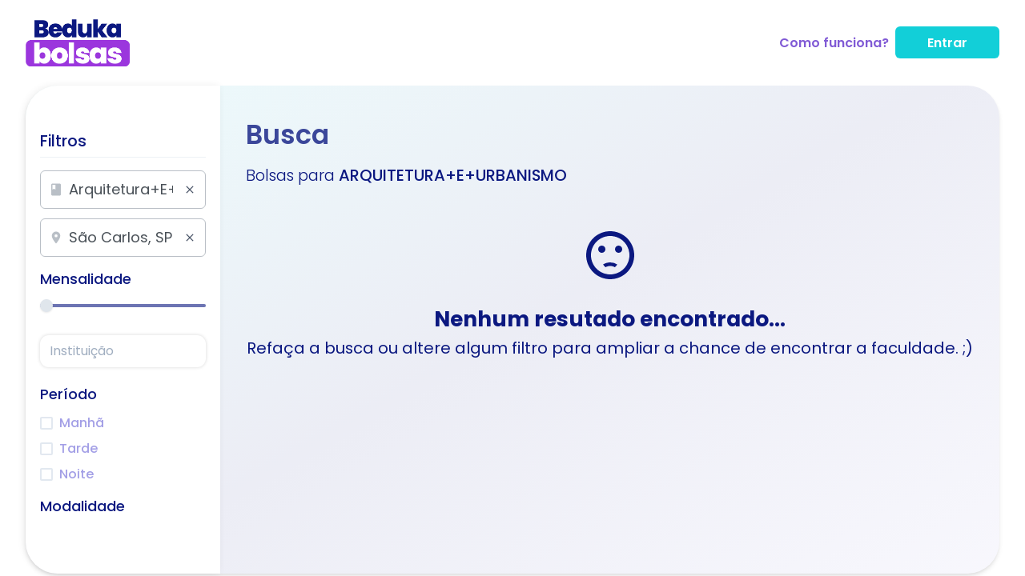

--- FILE ---
content_type: text/html; charset=utf-8
request_url: https://beduka.com/detalhes/arquitetura-e-urbanismo/universidade-de-sao-paulo/sao-carlos--sao-paulo
body_size: 2345
content:
<!doctype html>
<html lang="pt-br">
  <head>
    <meta charset="utf-8">
    <title>Beduka | Veja detalhes sobre Arquitetura E Urbanismo em São Carlos na Universidade de São Paulo</title>
    <base href="/">
    <meta name="viewport" content="width=device-width, initial-scale=1, maximum-scale=1.0, minimal-ui">
    <link rel="icon" type="image/x-icon" href="favicon.ico">
    <meta name="p:domain_verify" content="1903afca5f55ae9f7814e92ded9d4841"/>
    <meta name="author" content="Beduka">
    <meta name="copyright" content="Beduka">
    <meta name="designer" content="Beduka">
    <meta name="abstract" content="Beduka - Pesquise cursos de graduação em todas as faculdades do Brasil no mesmo lugar.">

    <meta name="robots" content="index,nofollow">
    <meta property="og:image" content="https://beduka.com/blog/wp-content/uploads/2018/11/Beduka2018.jpg"/>
    <meta property="twitter:image" content="https://beduka.com/blog/wp-content/uploads/2018/11/Beduka2018.jpg"/>
    <meta property="twitter:card" content="summary"/>
    <meta name="apple-mobile-web-app-capable" content="yes">
    <meta name="apple-mobile-web-app-status-bar-style" content="default">

    <meta property="og:type" content="website">
    <meta property="og:locale" content="pt_BR"/>
    <meta property="og:title" content="Beduka | Veja detalhes sobre Arquitetura E Urbanismo em São Carlos na Universidade de São Paulo"/>
    <meta property="og:description" content="Veja todos os detalhes sobre o curso de Arquitetura E Urbanismo na Universidade de São Paulo"/>
    <meta name="description" content="Veja todos os detalhes sobre o curso de Arquitetura E Urbanismo na Universidade de São Paulo">
    <meta property="og:url" content="https://beduka.com"/>
    <meta name="keywords" content="Bolsas de estudo,bolsa universidade,curso superior,graduação,pos graduação,extensão,a distância,ead,bacharelado,tecnólogo,licenciatura,exatas,humanas,saúde,distancia,vestibulares,sisu,prouni,fies,enem,melhores faculdades,direito,administração,engenharia,marketing,nutrição,odontologia,psicologia,arquitetura,contábeis,comunicação social"/>
    <link rel="canonical" href="https://beduka.com/" itemprop="url">

    <script type="text/javascript" src="https://connect.facebook.net/pt_BR/sdk.js?autoLogAppEvents=1&amp;appId=317889405301018"></script>

    <script async="async" src="https://securepubads.g.doubleclick.net/tag/js/gpt.js"></script>

    <script>
      window.googletag = window.googletag || {cmd: []};
      googletag.cmd.push(function() {
        let b1 = googletag.defineSlot('/21855404498/buscador-1', [[728,90],[320,100]], 'div-gpt-ad-8959255-1')
                .addService(googletag.pubads());
        let b2 = googletag.defineSlot('/21855404498/buscador-2', [[728,90],[320,100]], 'div-gpt-ad-8959255-2')
                .addService(googletag.pubads());
        let b3 = googletag.defineSlot('/21855404498/buscador-3', [[728,90],[320,100]], 'div-gpt-ad-8959255-3')
                .addService(googletag.pubads());

        var mapping = googletag.sizeMapping().
                      addSize([500, 300], [728, 90]).
                      addSize([0, 0], [320, 100]).
                      build();

        b1.defineSizeMapping(mapping);
        b2.defineSizeMapping(mapping);
        b3.defineSizeMapping(mapping);

        googletag.pubads().enableSingleRequest();
        googletag.pubads().collapseEmptyDivs();
        googletag.enableServices();
      });
    </script>


<!-- Google Tag Manager -->
<script>(function(w,d,s,l,i){w[l]=w[l]||[];w[l].push({'gtm.start':
  new Date().getTime(),event:'gtm.js'});var f=d.getElementsByTagName(s)[0],
  j=d.createElement(s),dl=l!='dataLayer'?'&l='+l:'';j.async=true;j.src=
  'https://www.googletagmanager.com/gtm.js?id='+i+dl;f.parentNode.insertBefore(j,f);
  })(window,document,'script','dataLayer','GTM-K54H2CN');</script>
  <!-- End Google Tag Manager -->

  <link rel="stylesheet" href="styles.d234e79f2a530ed2029d.css"></head>
  <body>
    <noscript>O seu browser não é suportado</noscript>
    <!-- Google Tag Manager (noscript) -->
<noscript><iframe src="https://www.googletagmanager.com/ns.html?id=GTM-K54H2CN"
  height="0" width="0" style="display:none;visibility:hidden"></iframe></noscript>
  <!-- End Google Tag Manager (noscript) -->
    <app-root>
      <div class="loading-spinner-home center-vertical flex-justify-center pt-5" *ngif="isLoading">
        <svg class="blue-accent-2">
          <use href="./assets/svg/sprites.svg#icon-spinner2"></use>
        </svg>
      </div>
    </app-root>
  <script src="runtime.7b63b9fd40098a2e8207.js" defer=""></script><script src="polyfills-es5.89e31173acf0ce242abe.js" nomodule="" defer=""></script><script src="polyfills.84b6e515042e41c7e4ad.js" defer=""></script><script src="scripts.c610b3873abfc7a38528.js" defer=""></script><script src="main.4a53b3b754eb99adff53.js" defer=""></script></body>

  <link rel="stylesheet" type="text/css" href="//cdn.jsdelivr.net/gh/kenwheeler/slick@1.8.1/slick/slick.css"/>
  <link rel="stylesheet" type="text/css" href="//cdn.jsdelivr.net/gh/kenwheeler/slick@1.8.1/slick/slick-theme.css"/>
  <style type="text/css">@font-face{font-family:'Material Icons';font-style:normal;font-weight:400;src:url(https://fonts.gstatic.com/s/materialicons/v143/flUhRq6tzZclQEJ-Vdg-IuiaDsNa.woff) format('woff');}.material-icons{font-family:'Material Icons';font-weight:normal;font-style:normal;font-size:24px;line-height:1;letter-spacing:normal;text-transform:none;display:inline-block;white-space:nowrap;word-wrap:normal;direction:ltr;font-feature-settings:'liga';}@font-face{font-family:'Material Icons';font-style:normal;font-weight:400;src:url(https://fonts.gstatic.com/s/materialicons/v143/flUhRq6tzZclQEJ-Vdg-IuiaDsNcIhQ8tQ.woff2) format('woff2');}.material-icons{font-family:'Material Icons';font-weight:normal;font-style:normal;font-size:24px;line-height:1;letter-spacing:normal;text-transform:none;display:inline-block;white-space:nowrap;word-wrap:normal;direction:ltr;-webkit-font-feature-settings:'liga';-webkit-font-smoothing:antialiased;}</style>
  <style type="text/css">@font-face{font-family:'Montserrat';font-style:normal;font-weight:400;font-display:swap;src:url(https://fonts.gstatic.com/s/montserrat/v29/JTUHjIg1_i6t8kCHKm4532VJOt5-QNFgpCtr6Hw5aXw.woff) format('woff');}@font-face{font-family:'Montserrat';font-style:normal;font-weight:600;font-display:swap;src:url(https://fonts.gstatic.com/s/montserrat/v29/JTUHjIg1_i6t8kCHKm4532VJOt5-QNFgpCu173w5aXw.woff) format('woff');}@font-face{font-family:'Montserrat';font-style:normal;font-weight:400;font-display:swap;src:url(https://fonts.gstatic.com/s/montserrat/v29/JTUSjIg1_i6t8kCHKm459WRhyyTh89ZNpQ.woff2) format('woff2');unicode-range:U+0460-052F, U+1C80-1C8A, U+20B4, U+2DE0-2DFF, U+A640-A69F, U+FE2E-FE2F;}@font-face{font-family:'Montserrat';font-style:normal;font-weight:400;font-display:swap;src:url(https://fonts.gstatic.com/s/montserrat/v29/JTUSjIg1_i6t8kCHKm459W1hyyTh89ZNpQ.woff2) format('woff2');unicode-range:U+0301, U+0400-045F, U+0490-0491, U+04B0-04B1, U+2116;}@font-face{font-family:'Montserrat';font-style:normal;font-weight:400;font-display:swap;src:url(https://fonts.gstatic.com/s/montserrat/v29/JTUSjIg1_i6t8kCHKm459WZhyyTh89ZNpQ.woff2) format('woff2');unicode-range:U+0102-0103, U+0110-0111, U+0128-0129, U+0168-0169, U+01A0-01A1, U+01AF-01B0, U+0300-0301, U+0303-0304, U+0308-0309, U+0323, U+0329, U+1EA0-1EF9, U+20AB;}@font-face{font-family:'Montserrat';font-style:normal;font-weight:400;font-display:swap;src:url(https://fonts.gstatic.com/s/montserrat/v29/JTUSjIg1_i6t8kCHKm459WdhyyTh89ZNpQ.woff2) format('woff2');unicode-range:U+0100-02BA, U+02BD-02C5, U+02C7-02CC, U+02CE-02D7, U+02DD-02FF, U+0304, U+0308, U+0329, U+1D00-1DBF, U+1E00-1E9F, U+1EF2-1EFF, U+2020, U+20A0-20AB, U+20AD-20C0, U+2113, U+2C60-2C7F, U+A720-A7FF;}@font-face{font-family:'Montserrat';font-style:normal;font-weight:400;font-display:swap;src:url(https://fonts.gstatic.com/s/montserrat/v29/JTUSjIg1_i6t8kCHKm459WlhyyTh89Y.woff2) format('woff2');unicode-range:U+0000-00FF, U+0131, U+0152-0153, U+02BB-02BC, U+02C6, U+02DA, U+02DC, U+0304, U+0308, U+0329, U+2000-206F, U+20AC, U+2122, U+2191, U+2193, U+2212, U+2215, U+FEFF, U+FFFD;}@font-face{font-family:'Montserrat';font-style:normal;font-weight:600;font-display:swap;src:url(https://fonts.gstatic.com/s/montserrat/v29/JTUSjIg1_i6t8kCHKm459WRhyyTh89ZNpQ.woff2) format('woff2');unicode-range:U+0460-052F, U+1C80-1C8A, U+20B4, U+2DE0-2DFF, U+A640-A69F, U+FE2E-FE2F;}@font-face{font-family:'Montserrat';font-style:normal;font-weight:600;font-display:swap;src:url(https://fonts.gstatic.com/s/montserrat/v29/JTUSjIg1_i6t8kCHKm459W1hyyTh89ZNpQ.woff2) format('woff2');unicode-range:U+0301, U+0400-045F, U+0490-0491, U+04B0-04B1, U+2116;}@font-face{font-family:'Montserrat';font-style:normal;font-weight:600;font-display:swap;src:url(https://fonts.gstatic.com/s/montserrat/v29/JTUSjIg1_i6t8kCHKm459WZhyyTh89ZNpQ.woff2) format('woff2');unicode-range:U+0102-0103, U+0110-0111, U+0128-0129, U+0168-0169, U+01A0-01A1, U+01AF-01B0, U+0300-0301, U+0303-0304, U+0308-0309, U+0323, U+0329, U+1EA0-1EF9, U+20AB;}@font-face{font-family:'Montserrat';font-style:normal;font-weight:600;font-display:swap;src:url(https://fonts.gstatic.com/s/montserrat/v29/JTUSjIg1_i6t8kCHKm459WdhyyTh89ZNpQ.woff2) format('woff2');unicode-range:U+0100-02BA, U+02BD-02C5, U+02C7-02CC, U+02CE-02D7, U+02DD-02FF, U+0304, U+0308, U+0329, U+1D00-1DBF, U+1E00-1E9F, U+1EF2-1EFF, U+2020, U+20A0-20AB, U+20AD-20C0, U+2113, U+2C60-2C7F, U+A720-A7FF;}@font-face{font-family:'Montserrat';font-style:normal;font-weight:600;font-display:swap;src:url(https://fonts.gstatic.com/s/montserrat/v29/JTUSjIg1_i6t8kCHKm459WlhyyTh89Y.woff2) format('woff2');unicode-range:U+0000-00FF, U+0131, U+0152-0153, U+02BB-02BC, U+02C6, U+02DA, U+02DC, U+0304, U+0308, U+0329, U+2000-206F, U+20AC, U+2122, U+2191, U+2193, U+2212, U+2215, U+FEFF, U+FFFD;}</style>


</html>


--- FILE ---
content_type: text/html; charset=utf-8
request_url: https://beduka.com/bolsas/busca/curso/Arquitetura+E+Urbanismo?localizacao=S%C3%A3o+Carlos%2C+SP
body_size: 18118
content:
<!DOCTYPE html><html lang="pt-BR"><head><meta charSet="utf-8"/><base href="/"/><link rel="icon" type="image/x-icon" href="favicon.ico"/><meta name="author" content="Beduka"/><meta name="copyright" content="Beduka"/><meta name="designer" content="Beduka"/><meta name="abstract" content="Beduka - Pesquise ofertas de graduação."/><meta name="robots" content="index,nofollow"/><meta property="og:image" content="https://beduka.com/blog/wp-content/uploads/2018/11/Beduka2018.jpg"/><meta property="twitter:image" content="https://beduka.com/blog/wp-content/uploads/2018/11/Beduka2018.jpg"/><meta property="twitter:card" content="summary"/><meta name="apple-mobile-web-app-capable" content="yes"/><meta name="apple-mobile-web-app-status-bar-style" content="default"/><meta property="og:type" content="website"/><meta property="og:locale" content="pt_BR"/><meta property="og:title" content="Buscador de ofertas | Beduka"/><meta property="og:description" content="Encontre as melhores ofertas universitárias! Busque o curso ou a instituição que você gostaria de estudar!"/><meta name="description" content="Encontre as melhores ofertas universitárias! Busque o curso ou a instituição que você gostaria de estudar!"/><meta property="og:url" content="https://beduka.com"/><meta name="keywords" content="Bolsas de estudo,bolsa universidade,curso superior,graduação,pos graduação,extensão,a distância,ead,bacharelado,tecnólogo,licenciatura,exatas,humanas,saúde,distancia,vestibulares,sisu,prouni,fies,enem,melhores faculdades,direito,administração,engenharia,marketing,nutrição,odontologia,psicologia,arquitetura,contábeis,comunicação social"/><link rel="canonical" href="https://beduka.com/" itemProp="url"/><link rel="preconnect" href="https://fonts.gstatic.com"/><link rel="stylesheet" data-href="https://fonts.googleapis.com/css?family=Poppins:300,400,500,700&amp;display=swap"/><script src="https://assets.pagseguro.com.br/checkout-sdk-js/rc/dist/browser/pagseguro.min.js"></script><script>
          (function(w,d,s,l,i){w[l]=w[l]||[];w[l].push({'gtm.start':
          new Date().getTime(),event:'gtm.js'});var f=d.getElementsByTagName(s)[0],
          j=d.createElement(s),dl=l!='dataLayer'?'&l='+l:'';j.async=true;j.src=
          'https://www.googletagmanager.com/gtm.js?id='+i+dl;f.parentNode.insertBefore(j,f);
          })(window,document,'script','dataLayer','GTM-K54H2CN');</script><link rel="preconnect" href="https://fonts.gstatic.com" crossorigin /><meta charSet="utf-8"/><meta name="viewport" content="minimum-scale=1, initial-scale=1, width=device-width"/><title>Ofertas | Beduka Bolsas</title><meta name="next-head-count" content="3"/><link rel="preload" href="/bolsas/_next/static/css/7bc596652dfa271f408c.css" as="style"/><link rel="stylesheet" href="/bolsas/_next/static/css/7bc596652dfa271f408c.css" data-n-g=""/><noscript data-n-css=""></noscript><script defer="" nomodule="" src="/bolsas/_next/static/chunks/polyfills-a54b4f32bdc1ef890ddd.js"></script><script src="/bolsas/_next/static/chunks/webpack-b8cdbc8a34f40237dd10.js" defer=""></script><script src="/bolsas/_next/static/chunks/framework-92300432a1172ef1338b.js" defer=""></script><script src="/bolsas/_next/static/chunks/main-7b311ad9cbd49e3b28cf.js" defer=""></script><script src="/bolsas/_next/static/chunks/pages/_app-e040a1b72a426853bd4d.js" defer=""></script><script src="/bolsas/_next/static/chunks/252f366e-4ecb7a75369d0ae73908.js" defer=""></script><script src="/bolsas/_next/static/chunks/7642ec0c-bbe66e49e7777849b878.js" defer=""></script><script src="/bolsas/_next/static/chunks/31664189-17ab19c13a8a186090ae.js" defer=""></script><script src="/bolsas/_next/static/chunks/565-02fea66137e57f35c1bc.js" defer=""></script><script src="/bolsas/_next/static/chunks/133-bfc9d9dd94b7f4f59fee.js" defer=""></script><script src="/bolsas/_next/static/chunks/172-56af177f212a9c20d9a7.js" defer=""></script><script src="/bolsas/_next/static/chunks/322-0931fe410f1415fbbb3f.js" defer=""></script><script src="/bolsas/_next/static/chunks/379-827cf65325d3e918767c.js" defer=""></script><script src="/bolsas/_next/static/chunks/225-c8d1151286d5ddd6caf2.js" defer=""></script><script src="/bolsas/_next/static/chunks/pages/busca/curso/%5Bcourse_name%5D-86a0782dc3bed3f543ee.js" defer=""></script><script src="/bolsas/_next/static/fyiyxAs67YMYCtU5Hx2rg/_buildManifest.js" defer=""></script><script src="/bolsas/_next/static/fyiyxAs67YMYCtU5Hx2rg/_ssgManifest.js" defer=""></script><style data-styled="" data-styled-version="5.3.5"></style><style data-href="https://fonts.googleapis.com/css?family=Poppins:300,400,500,700&display=swap">@font-face{font-family:'Poppins';font-style:normal;font-weight:300;font-display:swap;src:url(https://fonts.gstatic.com/s/poppins/v22/pxiByp8kv8JHgFVrLDz8Z1xlEw.woff) format('woff')}@font-face{font-family:'Poppins';font-style:normal;font-weight:400;font-display:swap;src:url(https://fonts.gstatic.com/s/poppins/v22/pxiEyp8kv8JHgFVrJJfedA.woff) format('woff')}@font-face{font-family:'Poppins';font-style:normal;font-weight:500;font-display:swap;src:url(https://fonts.gstatic.com/s/poppins/v22/pxiByp8kv8JHgFVrLGT9Z1xlEw.woff) format('woff')}@font-face{font-family:'Poppins';font-style:normal;font-weight:700;font-display:swap;src:url(https://fonts.gstatic.com/s/poppins/v22/pxiByp8kv8JHgFVrLCz7Z1xlEw.woff) format('woff')}@font-face{font-family:'Poppins';font-style:normal;font-weight:300;font-display:swap;src:url(https://fonts.gstatic.com/s/poppins/v22/pxiByp8kv8JHgFVrLDz8Z1JlFd2JQEl8qw.woff2) format('woff2');unicode-range:U+0100-02BA,U+02BD-02C5,U+02C7-02CC,U+02CE-02D7,U+02DD-02FF,U+0304,U+0308,U+0329,U+1D00-1DBF,U+1E00-1E9F,U+1EF2-1EFF,U+2020,U+20A0-20AB,U+20AD-20C0,U+2113,U+2C60-2C7F,U+A720-A7FF}@font-face{font-family:'Poppins';font-style:normal;font-weight:300;font-display:swap;src:url(https://fonts.gstatic.com/s/poppins/v22/pxiByp8kv8JHgFVrLDz8Z1xlFd2JQEk.woff2) format('woff2');unicode-range:U+0000-00FF,U+0131,U+0152-0153,U+02BB-02BC,U+02C6,U+02DA,U+02DC,U+0304,U+0308,U+0329,U+2000-206F,U+20AC,U+2122,U+2191,U+2193,U+2212,U+2215,U+FEFF,U+FFFD}@font-face{font-family:'Poppins';font-style:normal;font-weight:400;font-display:swap;src:url(https://fonts.gstatic.com/s/poppins/v22/pxiEyp8kv8JHgFVrJJnecnFHGPezSQ.woff2) format('woff2');unicode-range:U+0100-02BA,U+02BD-02C5,U+02C7-02CC,U+02CE-02D7,U+02DD-02FF,U+0304,U+0308,U+0329,U+1D00-1DBF,U+1E00-1E9F,U+1EF2-1EFF,U+2020,U+20A0-20AB,U+20AD-20C0,U+2113,U+2C60-2C7F,U+A720-A7FF}@font-face{font-family:'Poppins';font-style:normal;font-weight:400;font-display:swap;src:url(https://fonts.gstatic.com/s/poppins/v22/pxiEyp8kv8JHgFVrJJfecnFHGPc.woff2) format('woff2');unicode-range:U+0000-00FF,U+0131,U+0152-0153,U+02BB-02BC,U+02C6,U+02DA,U+02DC,U+0304,U+0308,U+0329,U+2000-206F,U+20AC,U+2122,U+2191,U+2193,U+2212,U+2215,U+FEFF,U+FFFD}@font-face{font-family:'Poppins';font-style:normal;font-weight:500;font-display:swap;src:url(https://fonts.gstatic.com/s/poppins/v22/pxiByp8kv8JHgFVrLGT9Z1JlFd2JQEl8qw.woff2) format('woff2');unicode-range:U+0100-02BA,U+02BD-02C5,U+02C7-02CC,U+02CE-02D7,U+02DD-02FF,U+0304,U+0308,U+0329,U+1D00-1DBF,U+1E00-1E9F,U+1EF2-1EFF,U+2020,U+20A0-20AB,U+20AD-20C0,U+2113,U+2C60-2C7F,U+A720-A7FF}@font-face{font-family:'Poppins';font-style:normal;font-weight:500;font-display:swap;src:url(https://fonts.gstatic.com/s/poppins/v22/pxiByp8kv8JHgFVrLGT9Z1xlFd2JQEk.woff2) format('woff2');unicode-range:U+0000-00FF,U+0131,U+0152-0153,U+02BB-02BC,U+02C6,U+02DA,U+02DC,U+0304,U+0308,U+0329,U+2000-206F,U+20AC,U+2122,U+2191,U+2193,U+2212,U+2215,U+FEFF,U+FFFD}@font-face{font-family:'Poppins';font-style:normal;font-weight:700;font-display:swap;src:url(https://fonts.gstatic.com/s/poppins/v22/pxiByp8kv8JHgFVrLCz7Z1JlFd2JQEl8qw.woff2) format('woff2');unicode-range:U+0100-02BA,U+02BD-02C5,U+02C7-02CC,U+02CE-02D7,U+02DD-02FF,U+0304,U+0308,U+0329,U+1D00-1DBF,U+1E00-1E9F,U+1EF2-1EFF,U+2020,U+20A0-20AB,U+20AD-20C0,U+2113,U+2C60-2C7F,U+A720-A7FF}@font-face{font-family:'Poppins';font-style:normal;font-weight:700;font-display:swap;src:url(https://fonts.gstatic.com/s/poppins/v22/pxiByp8kv8JHgFVrLCz7Z1xlFd2JQEk.woff2) format('woff2');unicode-range:U+0000-00FF,U+0131,U+0152-0153,U+02BB-02BC,U+02C6,U+02DA,U+02DC,U+0304,U+0308,U+0329,U+2000-206F,U+20AC,U+2122,U+2191,U+2193,U+2212,U+2215,U+FEFF,U+FFFD}</style></head><body><div id="__next"><style data-emotion="css-global rvwkfq">:host,:root,[data-theme]{--chakra-ring-inset:var(--chakra-empty,/*!*/ /*!*/);--chakra-ring-offset-width:0px;--chakra-ring-offset-color:#fff;--chakra-ring-color:rgba(66, 153, 225, 0.6);--chakra-ring-offset-shadow:0 0 #0000;--chakra-ring-shadow:0 0 #0000;--chakra-space-x-reverse:0;--chakra-space-y-reverse:0;--chakra-colors-transparent:transparent;--chakra-colors-current:currentColor;--chakra-colors-black:#000000;--chakra-colors-white:#FFFFFF;--chakra-colors-whiteAlpha-50:rgba(255, 255, 255, 0.04);--chakra-colors-whiteAlpha-100:rgba(255, 255, 255, 0.06);--chakra-colors-whiteAlpha-200:rgba(255, 255, 255, 0.08);--chakra-colors-whiteAlpha-300:rgba(255, 255, 255, 0.16);--chakra-colors-whiteAlpha-400:rgba(255, 255, 255, 0.24);--chakra-colors-whiteAlpha-500:rgba(255, 255, 255, 0.36);--chakra-colors-whiteAlpha-600:rgba(255, 255, 255, 0.48);--chakra-colors-whiteAlpha-700:rgba(255, 255, 255, 0.64);--chakra-colors-whiteAlpha-800:rgba(255, 255, 255, 0.80);--chakra-colors-whiteAlpha-900:rgba(255, 255, 255, 0.92);--chakra-colors-blackAlpha-50:rgba(0, 0, 0, 0.04);--chakra-colors-blackAlpha-100:rgba(0, 0, 0, 0.06);--chakra-colors-blackAlpha-200:rgba(0, 0, 0, 0.08);--chakra-colors-blackAlpha-300:rgba(0, 0, 0, 0.16);--chakra-colors-blackAlpha-400:rgba(0, 0, 0, 0.24);--chakra-colors-blackAlpha-500:rgba(0, 0, 0, 0.36);--chakra-colors-blackAlpha-600:rgba(0, 0, 0, 0.48);--chakra-colors-blackAlpha-700:rgba(0, 0, 0, 0.64);--chakra-colors-blackAlpha-800:rgba(0, 0, 0, 0.80);--chakra-colors-blackAlpha-900:rgba(0, 0, 0, 0.92);--chakra-colors-gray-50:#F7FAFC;--chakra-colors-gray-100:#EDF2F7;--chakra-colors-gray-200:#E2E8F0;--chakra-colors-gray-300:#CBD5E0;--chakra-colors-gray-400:#A0AEC0;--chakra-colors-gray-500:#718096;--chakra-colors-gray-600:#4A5568;--chakra-colors-gray-700:#2D3748;--chakra-colors-gray-800:#1A202C;--chakra-colors-gray-900:#171923;--chakra-colors-red-50:#FFF5F5;--chakra-colors-red-100:#FED7D7;--chakra-colors-red-200:#FEB2B2;--chakra-colors-red-300:#FC8181;--chakra-colors-red-400:#F56565;--chakra-colors-red-500:#E53E3E;--chakra-colors-red-600:#C53030;--chakra-colors-red-700:#9B2C2C;--chakra-colors-red-800:#822727;--chakra-colors-red-900:#63171B;--chakra-colors-orange-50:#FFFAF0;--chakra-colors-orange-100:#FEEBC8;--chakra-colors-orange-200:#FBD38D;--chakra-colors-orange-300:#F6AD55;--chakra-colors-orange-400:#ED8936;--chakra-colors-orange-500:#DD6B20;--chakra-colors-orange-600:#C05621;--chakra-colors-orange-700:#9C4221;--chakra-colors-orange-800:#7B341E;--chakra-colors-orange-900:#652B19;--chakra-colors-yellow-50:#FFFFF0;--chakra-colors-yellow-100:#FEFCBF;--chakra-colors-yellow-200:#FAF089;--chakra-colors-yellow-300:#F6E05E;--chakra-colors-yellow-400:#ECC94B;--chakra-colors-yellow-500:#D69E2E;--chakra-colors-yellow-600:#B7791F;--chakra-colors-yellow-700:#975A16;--chakra-colors-yellow-800:#744210;--chakra-colors-yellow-900:#5F370E;--chakra-colors-green-50:#F0FFF4;--chakra-colors-green-100:#C6F6D5;--chakra-colors-green-200:#9AE6B4;--chakra-colors-green-300:#68D391;--chakra-colors-green-400:#48BB78;--chakra-colors-green-500:#38A169;--chakra-colors-green-600:#2F855A;--chakra-colors-green-700:#276749;--chakra-colors-green-800:#22543D;--chakra-colors-green-900:#1C4532;--chakra-colors-teal-50:#E6FFFA;--chakra-colors-teal-100:#B2F5EA;--chakra-colors-teal-200:#81E6D9;--chakra-colors-teal-300:#4FD1C5;--chakra-colors-teal-400:#38B2AC;--chakra-colors-teal-500:#319795;--chakra-colors-teal-600:#2C7A7B;--chakra-colors-teal-700:#285E61;--chakra-colors-teal-800:#234E52;--chakra-colors-teal-900:#1D4044;--chakra-colors-blue-50:#ebf8ff;--chakra-colors-blue-100:#bee3f8;--chakra-colors-blue-200:#90cdf4;--chakra-colors-blue-300:#63b3ed;--chakra-colors-blue-400:#4299e1;--chakra-colors-blue-500:#3182ce;--chakra-colors-blue-600:#2b6cb0;--chakra-colors-blue-700:#2c5282;--chakra-colors-blue-800:#2a4365;--chakra-colors-blue-900:#1A365D;--chakra-colors-cyan-50:#EDFDFD;--chakra-colors-cyan-100:#C4F1F9;--chakra-colors-cyan-200:#9DECF9;--chakra-colors-cyan-300:#76E4F7;--chakra-colors-cyan-400:#0BC5EA;--chakra-colors-cyan-500:#00B5D8;--chakra-colors-cyan-600:#00A3C4;--chakra-colors-cyan-700:#0987A0;--chakra-colors-cyan-800:#086F83;--chakra-colors-cyan-900:#065666;--chakra-colors-purple-50:#FAF5FF;--chakra-colors-purple-100:#E9D8FD;--chakra-colors-purple-200:#D6BCFA;--chakra-colors-purple-300:#B794F4;--chakra-colors-purple-400:#9F7AEA;--chakra-colors-purple-500:#805AD5;--chakra-colors-purple-600:#6B46C1;--chakra-colors-purple-700:#553C9A;--chakra-colors-purple-800:#44337A;--chakra-colors-purple-900:#322659;--chakra-colors-pink-50:#FFF5F7;--chakra-colors-pink-100:#FED7E2;--chakra-colors-pink-200:#FBB6CE;--chakra-colors-pink-300:#F687B3;--chakra-colors-pink-400:#ED64A6;--chakra-colors-pink-500:#D53F8C;--chakra-colors-pink-600:#B83280;--chakra-colors-pink-700:#97266D;--chakra-colors-pink-800:#702459;--chakra-colors-pink-900:#521B41;--chakra-colors-linkedin-50:#E8F4F9;--chakra-colors-linkedin-100:#CFEDFB;--chakra-colors-linkedin-200:#9BDAF3;--chakra-colors-linkedin-300:#68C7EC;--chakra-colors-linkedin-400:#34B3E4;--chakra-colors-linkedin-500:#00A0DC;--chakra-colors-linkedin-600:#008CC9;--chakra-colors-linkedin-700:#0077B5;--chakra-colors-linkedin-800:#005E93;--chakra-colors-linkedin-900:#004471;--chakra-colors-facebook-50:#E8F4F9;--chakra-colors-facebook-100:#D9DEE9;--chakra-colors-facebook-200:#B7C2DA;--chakra-colors-facebook-300:#6482C0;--chakra-colors-facebook-400:#4267B2;--chakra-colors-facebook-500:#385898;--chakra-colors-facebook-600:#314E89;--chakra-colors-facebook-700:#29487D;--chakra-colors-facebook-800:#223B67;--chakra-colors-facebook-900:#1E355B;--chakra-colors-messenger-50:#D0E6FF;--chakra-colors-messenger-100:#B9DAFF;--chakra-colors-messenger-200:#A2CDFF;--chakra-colors-messenger-300:#7AB8FF;--chakra-colors-messenger-400:#2E90FF;--chakra-colors-messenger-500:#0078FF;--chakra-colors-messenger-600:#0063D1;--chakra-colors-messenger-700:#0052AC;--chakra-colors-messenger-800:#003C7E;--chakra-colors-messenger-900:#002C5C;--chakra-colors-whatsapp-50:#dffeec;--chakra-colors-whatsapp-100:#b9f5d0;--chakra-colors-whatsapp-200:#90edb3;--chakra-colors-whatsapp-300:#65e495;--chakra-colors-whatsapp-400:#3cdd78;--chakra-colors-whatsapp-500:#22c35e;--chakra-colors-whatsapp-600:#179848;--chakra-colors-whatsapp-700:#0c6c33;--chakra-colors-whatsapp-800:#01421c;--chakra-colors-whatsapp-900:#001803;--chakra-colors-twitter-50:#E5F4FD;--chakra-colors-twitter-100:#C8E9FB;--chakra-colors-twitter-200:#A8DCFA;--chakra-colors-twitter-300:#83CDF7;--chakra-colors-twitter-400:#57BBF5;--chakra-colors-twitter-500:#1DA1F2;--chakra-colors-twitter-600:#1A94DA;--chakra-colors-twitter-700:#1681BF;--chakra-colors-twitter-800:#136B9E;--chakra-colors-twitter-900:#0D4D71;--chakra-colors-telegram-50:#E3F2F9;--chakra-colors-telegram-100:#C5E4F3;--chakra-colors-telegram-200:#A2D4EC;--chakra-colors-telegram-300:#7AC1E4;--chakra-colors-telegram-400:#47A9DA;--chakra-colors-telegram-500:#0088CC;--chakra-colors-telegram-600:#007AB8;--chakra-colors-telegram-700:#006BA1;--chakra-colors-telegram-800:#005885;--chakra-colors-telegram-900:#003F5E;--chakra-colors-primary-50:#2133c2;--chakra-colors-primary-100:#10209c;--chakra-colors-primary-500:#0b1880;--chakra-colors-primary-600:#050f59;--chakra-colors-secondary-50:#28f1fa;--chakra-colors-secondary-100:#19dae3;--chakra-colors-secondary-500:#12CFD8;--chakra-colors-secondary-600:#0db2ba;--chakra-colors-highlightAction-50:#ee99b6;--chakra-colors-highlightAction-100:#ee71b6;--chakra-colors-highlightAction-500:#ee3db6;--chakra-colors-highlightAction-600:#ee0bb6;--chakra-colors-palette-primary:#0B1880;--chakra-colors-palette-primaryHover:#384397;--chakra-colors-palette-secondary:#12CFD8;--chakra-colors-palette-success:#5fe09a;--chakra-colors-palette-dark:#2c3440;--chakra-colors-palette-gray:#b9bfc6;--chakra-colors-palette-pink:#ee3db6;--chakra-colors-palette-purple:#9b36dd;--chakra-colors-palette-danger:#d9534f;--chakra-colors-palette-dangerHover:#f26f6b;--chakra-colors-palette-lightpurple:#a39fe6;--chakra-colors-palette-textWhite:#f3f3f3;--chakra-borders-none:0;--chakra-borders-1px:1px solid;--chakra-borders-2px:2px solid;--chakra-borders-4px:4px solid;--chakra-borders-8px:8px solid;--chakra-fonts-heading:-apple-system,BlinkMacSystemFont,"Segoe UI",Helvetica,Arial,sans-serif,"Apple Color Emoji","Segoe UI Emoji","Segoe UI Symbol";--chakra-fonts-body:-apple-system,BlinkMacSystemFont,"Segoe UI",Helvetica,Arial,sans-serif,"Apple Color Emoji","Segoe UI Emoji","Segoe UI Symbol";--chakra-fonts-mono:SFMono-Regular,Menlo,Monaco,Consolas,"Liberation Mono","Courier New",monospace;--chakra-fontSizes-xs:0.75rem;--chakra-fontSizes-sm:0.875rem;--chakra-fontSizes-md:1rem;--chakra-fontSizes-lg:1.125rem;--chakra-fontSizes-xl:1.25rem;--chakra-fontSizes-2xl:1.5rem;--chakra-fontSizes-3xl:1.875rem;--chakra-fontSizes-4xl:2.25rem;--chakra-fontSizes-5xl:3rem;--chakra-fontSizes-6xl:3.75rem;--chakra-fontSizes-7xl:4.5rem;--chakra-fontSizes-8xl:6rem;--chakra-fontSizes-9xl:8rem;--chakra-fontWeights-hairline:100;--chakra-fontWeights-thin:200;--chakra-fontWeights-light:300;--chakra-fontWeights-normal:400;--chakra-fontWeights-medium:500;--chakra-fontWeights-semibold:600;--chakra-fontWeights-bold:700;--chakra-fontWeights-extrabold:800;--chakra-fontWeights-black:900;--chakra-letterSpacings-tighter:-0.05em;--chakra-letterSpacings-tight:-0.025em;--chakra-letterSpacings-normal:0;--chakra-letterSpacings-wide:0.025em;--chakra-letterSpacings-wider:0.05em;--chakra-letterSpacings-widest:0.1em;--chakra-lineHeights-3:.75rem;--chakra-lineHeights-4:1rem;--chakra-lineHeights-5:1.25rem;--chakra-lineHeights-6:1.5rem;--chakra-lineHeights-7:1.75rem;--chakra-lineHeights-8:2rem;--chakra-lineHeights-9:2.25rem;--chakra-lineHeights-10:2.5rem;--chakra-lineHeights-normal:normal;--chakra-lineHeights-none:1;--chakra-lineHeights-shorter:1.25;--chakra-lineHeights-short:1.375;--chakra-lineHeights-base:1.5;--chakra-lineHeights-tall:1.625;--chakra-lineHeights-taller:2;--chakra-radii-none:0;--chakra-radii-sm:0.125rem;--chakra-radii-base:0.25rem;--chakra-radii-md:0.375rem;--chakra-radii-lg:0.5rem;--chakra-radii-xl:0.75rem;--chakra-radii-2xl:1rem;--chakra-radii-3xl:1.5rem;--chakra-radii-full:9999px;--chakra-space-1:0.25rem;--chakra-space-2:0.5rem;--chakra-space-3:0.75rem;--chakra-space-4:1rem;--chakra-space-5:1.25rem;--chakra-space-6:1.5rem;--chakra-space-7:1.75rem;--chakra-space-8:2rem;--chakra-space-9:2.25rem;--chakra-space-10:2.5rem;--chakra-space-12:3rem;--chakra-space-14:3.5rem;--chakra-space-16:4rem;--chakra-space-20:5rem;--chakra-space-24:6rem;--chakra-space-28:7rem;--chakra-space-32:8rem;--chakra-space-36:9rem;--chakra-space-40:10rem;--chakra-space-44:11rem;--chakra-space-48:12rem;--chakra-space-52:13rem;--chakra-space-56:14rem;--chakra-space-60:15rem;--chakra-space-64:16rem;--chakra-space-72:18rem;--chakra-space-80:20rem;--chakra-space-96:24rem;--chakra-space-px:1px;--chakra-space-0-5:0.125rem;--chakra-space-1-5:0.375rem;--chakra-space-2-5:0.625rem;--chakra-space-3-5:0.875rem;--chakra-shadows-xs:0 0 0 1px rgba(0, 0, 0, 0.05);--chakra-shadows-sm:0 1px 2px 0 rgba(0, 0, 0, 0.05);--chakra-shadows-base:0 1px 3px 0 rgba(0, 0, 0, 0.1),0 1px 2px 0 rgba(0, 0, 0, 0.06);--chakra-shadows-md:0 4px 6px -1px rgba(0, 0, 0, 0.1),0 2px 4px -1px rgba(0, 0, 0, 0.06);--chakra-shadows-lg:0 10px 15px -3px rgba(0, 0, 0, 0.1),0 4px 6px -2px rgba(0, 0, 0, 0.05);--chakra-shadows-xl:0 20px 25px -5px rgba(0, 0, 0, 0.1),0 10px 10px -5px rgba(0, 0, 0, 0.04);--chakra-shadows-2xl:0 25px 50px -12px rgba(0, 0, 0, 0.25);--chakra-shadows-outline:0 0 0 3px rgba(66, 153, 225, 0.6);--chakra-shadows-inner:inset 0 2px 4px 0 rgba(0,0,0,0.06);--chakra-shadows-none:none;--chakra-shadows-dark-lg:rgba(0, 0, 0, 0.1) 0px 0px 0px 1px,rgba(0, 0, 0, 0.2) 0px 5px 10px,rgba(0, 0, 0, 0.4) 0px 15px 40px;--chakra-sizes-1:0.25rem;--chakra-sizes-2:0.5rem;--chakra-sizes-3:0.75rem;--chakra-sizes-4:1rem;--chakra-sizes-5:1.25rem;--chakra-sizes-6:1.5rem;--chakra-sizes-7:1.75rem;--chakra-sizes-8:2rem;--chakra-sizes-9:2.25rem;--chakra-sizes-10:2.5rem;--chakra-sizes-12:3rem;--chakra-sizes-14:3.5rem;--chakra-sizes-16:4rem;--chakra-sizes-20:5rem;--chakra-sizes-24:6rem;--chakra-sizes-28:7rem;--chakra-sizes-32:8rem;--chakra-sizes-36:9rem;--chakra-sizes-40:10rem;--chakra-sizes-44:11rem;--chakra-sizes-48:12rem;--chakra-sizes-52:13rem;--chakra-sizes-56:14rem;--chakra-sizes-60:15rem;--chakra-sizes-64:16rem;--chakra-sizes-72:18rem;--chakra-sizes-80:20rem;--chakra-sizes-96:24rem;--chakra-sizes-px:1px;--chakra-sizes-0-5:0.125rem;--chakra-sizes-1-5:0.375rem;--chakra-sizes-2-5:0.625rem;--chakra-sizes-3-5:0.875rem;--chakra-sizes-max:max-content;--chakra-sizes-min:min-content;--chakra-sizes-full:100%;--chakra-sizes-3xs:14rem;--chakra-sizes-2xs:16rem;--chakra-sizes-xs:20rem;--chakra-sizes-sm:24rem;--chakra-sizes-md:28rem;--chakra-sizes-lg:32rem;--chakra-sizes-xl:36rem;--chakra-sizes-2xl:42rem;--chakra-sizes-3xl:48rem;--chakra-sizes-4xl:56rem;--chakra-sizes-5xl:64rem;--chakra-sizes-6xl:72rem;--chakra-sizes-7xl:80rem;--chakra-sizes-8xl:90rem;--chakra-sizes-container-sm:640px;--chakra-sizes-container-md:768px;--chakra-sizes-container-lg:1024px;--chakra-sizes-container-xl:1280px;--chakra-zIndices-hide:-1;--chakra-zIndices-auto:auto;--chakra-zIndices-base:0;--chakra-zIndices-docked:10;--chakra-zIndices-dropdown:1000;--chakra-zIndices-sticky:1100;--chakra-zIndices-banner:1200;--chakra-zIndices-overlay:1300;--chakra-zIndices-modal:1400;--chakra-zIndices-popover:1500;--chakra-zIndices-skipLink:1600;--chakra-zIndices-toast:1700;--chakra-zIndices-tooltip:1800;--chakra-transition-property-common:background-color,border-color,color,fill,stroke,opacity,box-shadow,transform;--chakra-transition-property-colors:background-color,border-color,color,fill,stroke;--chakra-transition-property-dimensions:width,height;--chakra-transition-property-position:left,right,top,bottom;--chakra-transition-property-background:background-color,background-image,background-position;--chakra-transition-easing-ease-in:cubic-bezier(0.4, 0, 1, 1);--chakra-transition-easing-ease-out:cubic-bezier(0, 0, 0.2, 1);--chakra-transition-easing-ease-in-out:cubic-bezier(0.4, 0, 0.2, 1);--chakra-transition-duration-ultra-fast:50ms;--chakra-transition-duration-faster:100ms;--chakra-transition-duration-fast:150ms;--chakra-transition-duration-normal:200ms;--chakra-transition-duration-slow:300ms;--chakra-transition-duration-slower:400ms;--chakra-transition-duration-ultra-slow:500ms;--chakra-blur-none:0;--chakra-blur-sm:4px;--chakra-blur-base:8px;--chakra-blur-md:12px;--chakra-blur-lg:16px;--chakra-blur-xl:24px;--chakra-blur-2xl:40px;--chakra-blur-3xl:64px;}</style><style data-emotion="css-global 1jqlf9g">html{line-height:1.5;-webkit-text-size-adjust:100%;font-family:system-ui,sans-serif;-webkit-font-smoothing:antialiased;text-rendering:optimizeLegibility;-moz-osx-font-smoothing:grayscale;touch-action:manipulation;}body{position:relative;min-height:100%;font-feature-settings:'kern';}*,*::before,*::after{border-width:0;border-style:solid;box-sizing:border-box;}main{display:block;}hr{border-top-width:1px;box-sizing:content-box;height:0;overflow:visible;}pre,code,kbd,samp{font-family:SFMono-Regular,Menlo,Monaco,Consolas,monospace;font-size:1em;}a{background-color:transparent;color:inherit;-webkit-text-decoration:inherit;text-decoration:inherit;}abbr[title]{border-bottom:none;-webkit-text-decoration:underline;text-decoration:underline;-webkit-text-decoration:underline dotted;-webkit-text-decoration:underline dotted;text-decoration:underline dotted;}b,strong{font-weight:bold;}small{font-size:80%;}sub,sup{font-size:75%;line-height:0;position:relative;vertical-align:baseline;}sub{bottom:-0.25em;}sup{top:-0.5em;}img{border-style:none;}button,input,optgroup,select,textarea{font-family:inherit;font-size:100%;line-height:1.15;margin:0;}button,input{overflow:visible;}button,select{text-transform:none;}button::-moz-focus-inner,[type="button"]::-moz-focus-inner,[type="reset"]::-moz-focus-inner,[type="submit"]::-moz-focus-inner{border-style:none;padding:0;}fieldset{padding:0.35em 0.75em 0.625em;}legend{box-sizing:border-box;color:inherit;display:table;max-width:100%;padding:0;white-space:normal;}progress{vertical-align:baseline;}textarea{overflow:auto;}[type="checkbox"],[type="radio"]{box-sizing:border-box;padding:0;}[type="number"]::-webkit-inner-spin-button,[type="number"]::-webkit-outer-spin-button{-webkit-appearance:none!important;}input[type="number"]{-moz-appearance:textfield;}[type="search"]{-webkit-appearance:textfield;outline-offset:-2px;}[type="search"]::-webkit-search-decoration{-webkit-appearance:none!important;}::-webkit-file-upload-button{-webkit-appearance:button;font:inherit;}details{display:block;}summary{display:-webkit-box;display:-webkit-list-item;display:-ms-list-itembox;display:list-item;}template{display:none;}[hidden]{display:none!important;}body,blockquote,dl,dd,h1,h2,h3,h4,h5,h6,hr,figure,p,pre{margin:0;}button{background:transparent;padding:0;}fieldset{margin:0;padding:0;}ol,ul{margin:0;padding:0;}textarea{resize:vertical;}button,[role="button"]{cursor:pointer;}button::-moz-focus-inner{border:0!important;}table{border-collapse:collapse;}h1,h2,h3,h4,h5,h6{font-size:inherit;font-weight:inherit;}button,input,optgroup,select,textarea{padding:0;line-height:inherit;color:inherit;}img,svg,video,canvas,audio,iframe,embed,object{display:block;}img,video{max-width:100%;height:auto;}[data-js-focus-visible] :focus:not([data-focus-visible-added]){outline:none;box-shadow:none;}select::-ms-expand{display:none;}</style><style data-emotion="css-global 1jaq0m5">body{font-family:Poppins;color:#495057;background:var(--chakra-colors-white);transition-property:background-color;transition-duration:var(--chakra-transition-duration-normal);line-height:var(--chakra-lineHeights-base);}*::-webkit-input-placeholder{color:var(--chakra-colors-gray-400);}*::-moz-placeholder{color:var(--chakra-colors-gray-400);}*:-ms-input-placeholder{color:var(--chakra-colors-gray-400);}*::placeholder{color:var(--chakra-colors-gray-400);}*,*::before,::after{border-color:var(--chakra-colors-gray-200);word-wrap:break-word;}</style><style data-emotion="css yyybss">.css-yyybss{width:100vw;-webkit-margin-start:auto;margin-inline-start:auto;-webkit-margin-end:auto;margin-inline-end:auto;max-width:none;-webkit-padding-start:1rem;padding-inline-start:1rem;-webkit-padding-end:1rem;padding-inline-end:1rem;padding:0px;height:100vh;}</style><div class="chakra-container css-yyybss"><style data-emotion="css 125mh0t">.css-125mh0t{width:100%;-webkit-margin-start:auto;margin-inline-start:auto;-webkit-margin-end:auto;margin-inline-end:auto;max-width:100%;-webkit-padding-start:1rem;padding-inline-start:1rem;-webkit-padding-end:1rem;padding-inline-end:1rem;padding:0px;position:relative;}</style><div class="chakra-container css-125mh0t"><style data-emotion="css 8nwqpe">.css-8nwqpe{width:100%;-webkit-margin-start:auto;margin-inline-start:auto;-webkit-margin-end:auto;margin-inline-end:auto;max-width:100%;-webkit-padding-start:1rem;padding-inline-start:1rem;-webkit-padding-end:1rem;padding-inline-end:1rem;position:relative;top:0px;z-index:99;height:-webkit-fit-content;height:-moz-fit-content;height:fit-content;display:-webkit-box;display:-webkit-flex;display:-ms-flexbox;display:flex;-webkit-align-content:center;-ms-flex-line-pack:center;align-content:center;-webkit-box-pack:center;-ms-flex-pack:center;-webkit-justify-content:center;justify-content:center;padding:12px 0;}@media screen and (min-width: 600px){.css-8nwqpe{padding:8px 16px;}}</style><header class="chakra-container css-8nwqpe" style="color:#0B1880"><style data-emotion="css 190ymr8">.css-190ymr8{display:-webkit-box;display:-webkit-flex;display:-ms-flexbox;display:flex;-webkit-align-items:center;-webkit-box-align:center;-ms-flex-align:center;align-items:center;-webkit-box-pack:justify;-webkit-justify-content:space-between;justify-content:space-between;-webkit-box-flex-wrap:wrap;-webkit-flex-wrap:wrap;-ms-flex-wrap:wrap;flex-wrap:wrap;width:100%;max-width:1280px;-webkit-align-content:center;-ms-flex-line-pack:center;align-content:center;padding:16px;}</style><div class="css-190ymr8"><style data-emotion="css gue49e">.css-gue49e{width:100%;margin-bottom:32px;}@media screen and (min-width: 600px){.css-gue49e{width:35%;margin-bottom:0px;}}@media screen and (min-width: 960px){.css-gue49e{width:50%;margin-bottom:0px;}}</style><div class="css-gue49e"><style data-emotion="css y1pz5s">.css-y1pz5s{display:-webkit-box;display:-webkit-flex;display:-ms-flexbox;display:flex;-webkit-box-pack:center;-ms-flex-pack:center;-webkit-justify-content:center;justify-content:center;}@media screen and (min-width: 600px){.css-y1pz5s{-webkit-box-pack:start;-ms-flex-pack:start;-webkit-justify-content:flex-start;justify-content:flex-start;}}@media screen and (min-width: 960px){.css-y1pz5s{-webkit-box-pack:start;-ms-flex-pack:start;-webkit-justify-content:flex-start;justify-content:flex-start;}}</style><div class="css-y1pz5s"><style data-emotion="css f4h6uy">.css-f4h6uy{transition-property:var(--chakra-transition-property-common);transition-duration:var(--chakra-transition-duration-fast);transition-timing-function:var(--chakra-transition-easing-ease-out);cursor:pointer;-webkit-text-decoration:none;text-decoration:none;outline:2px solid transparent;outline-offset:2px;color:inherit;}.css-f4h6uy:hover,.css-f4h6uy[data-hover]{-webkit-text-decoration:underline;text-decoration:underline;}.css-f4h6uy:focus,.css-f4h6uy[data-focus]{box-shadow:var(--chakra-shadows-outline);}</style><a class="chakra-link css-f4h6uy" href="/bolsas"><style data-emotion="css 1mmdv6i">.css-1mmdv6i{width:130px;height:auto;}</style><img alt="Logo - Beduka Bolsas" class="chakra-image css-1mmdv6i" src="/bolsas/images/logo/beduka-bolsas-logo.png"/></a></div></div><style data-emotion="css ncrxak">.css-ncrxak{width:100%;}@media screen and (min-width: 600px){.css-ncrxak{width:65%;}}@media screen and (min-width: 960px){.css-ncrxak{width:50%;}}</style><div class="css-ncrxak"><style data-emotion="css x8432h">.css-x8432h{display:-webkit-box;display:-webkit-flex;display:-ms-flexbox;display:flex;-webkit-align-items:center;-webkit-box-align:center;-ms-flex-align:center;align-items:center;-webkit-box-pack:justify;-webkit-justify-content:space-between;justify-content:space-between;-webkit-box-flex-wrap:wrap;-webkit-flex-wrap:wrap;-ms-flex-wrap:wrap;flex-wrap:wrap;-webkit-align-content:center;-ms-flex-line-pack:center;align-content:center;}@media screen and (min-width: 600px){.css-x8432h{-webkit-box-pack:justify;-webkit-justify-content:space-between;justify-content:space-between;-webkit-box-flex-wrap:nowrap;-webkit-flex-wrap:nowrap;-ms-flex-wrap:nowrap;flex-wrap:nowrap;}}@media screen and (min-width: 960px){.css-x8432h{-webkit-box-pack:end;-ms-flex-pack:end;-webkit-justify-content:flex-end;justify-content:flex-end;}}</style><div class="css-x8432h"><style data-emotion="css iepqq2">.css-iepqq2{display:-webkit-box;display:-webkit-flex;display:-ms-flexbox;display:flex;-webkit-appearance:none;-moz-appearance:none;-ms-appearance:none;appearance:none;-webkit-align-items:center;-webkit-box-align:center;-ms-flex-align:center;align-items:center;-webkit-box-pack:center;-ms-flex-pack:center;-webkit-justify-content:center;justify-content:center;-webkit-user-select:none;-moz-user-select:none;-ms-user-select:none;user-select:none;position:relative;white-space:nowrap;vertical-align:baseline;outline:2px solid transparent;outline-offset:2px;width:auto;line-height:var(--chakra-lineHeights-normal);border-radius:var(--chakra-radii-md);font-weight:var(--chakra-fontWeights-semibold);transition-property:var(--chakra-transition-property-common);transition-duration:var(--chakra-transition-duration-normal);height:auto;min-width:var(--chakra-sizes-10);font-size:var(--chakra-fontSizes-md);-webkit-padding-start:var(--chakra-space-4);padding-inline-start:var(--chakra-space-4);-webkit-padding-end:var(--chakra-space-4);padding-inline-end:var(--chakra-space-4);padding:0px;color:var(--chakra-colors-purple-500);}.css-iepqq2:focus,.css-iepqq2[data-focus]{box-shadow:var(--chakra-shadows-outline);}.css-iepqq2[disabled],.css-iepqq2[aria-disabled=true],.css-iepqq2[data-disabled]{opacity:0.4;cursor:not-allowed;box-shadow:var(--chakra-shadows-none);}.css-iepqq2:hover,.css-iepqq2[data-hover]{-webkit-text-decoration:underline;text-decoration:underline;}.css-iepqq2:hover[disabled],.css-iepqq2[data-hover][disabled],.css-iepqq2:hover[aria-disabled=true],.css-iepqq2[data-hover][aria-disabled=true],.css-iepqq2:hover[data-disabled],.css-iepqq2[data-hover][data-disabled]{background:initial;-webkit-text-decoration:none;text-decoration:none;}.css-iepqq2:active,.css-iepqq2[data-active]{color:var(--chakra-colors-purple-700);}</style><button type="button" class="chakra-button css-iepqq2" id="popover-trigger-1" aria-haspopup="dialog" aria-expanded="false" aria-controls="popover-content-1">Como funciona?</button><style data-emotion="css 1qq679y">.css-1qq679y{z-index:10;}</style><div style="visibility:hidden;position:absolute;min-width:max-content;inset:0 auto auto 0" class="chakra-popover__popper css-1qq679y"><style data-emotion="css 16phiiz">.css-16phiiz{position:relative;display:-webkit-box;display:-webkit-flex;display:-ms-flexbox;display:flex;-webkit-flex-direction:column;-ms-flex-direction:column;flex-direction:column;--popper-bg:var(--chakra-colors-white);background:var(--popper-bg);--popper-arrow-bg:var(--popper-bg);--popper-arrow-shadow-color:var(--chakra-colors-gray-200);width:450px;border:1px solid;border-color:inherit;border-radius:24px;box-shadow:0px 0px 10px #00000029;z-index:inherit;margin-top:16px;color:var(--chakra-colors-palette-primary);padding:16px 8px;max-width:90vw;}.css-16phiiz:focus,.css-16phiiz[data-focus]{outline:2px solid transparent;outline-offset:2px;box-shadow:var(--chakra-shadows-outline);}</style><section style="transform-origin:var(--popper-transform-origin);opacity:0;visibility:hidden;transform:scale(0.95) translateZ(0)" id="popover-content-1" tabindex="-1" role="dialog" class="chakra-popover__content css-16phiiz"><div data-popper-arrow="" style="position:absolute" class="chakra-popover__arrow-positioner css-0"><div class="chakra-popover__arrow css-0" data-popper-arrow-inner=""></div></div><style data-emotion="css 15dksc6">.css-15dksc6{outline:2px solid transparent;outline-offset:2px;display:-webkit-box;display:-webkit-flex;display:-ms-flexbox;display:flex;-webkit-align-items:center;-webkit-box-align:center;-ms-flex-align:center;align-items:center;-webkit-box-pack:center;-ms-flex-pack:center;-webkit-justify-content:center;justify-content:center;-webkit-flex-shrink:0;-ms-flex-negative:0;flex-shrink:0;width:var(--close-button-size);height:var(--close-button-size);border-radius:var(--chakra-radii-full);transition-property:var(--chakra-transition-property-common);transition-duration:var(--chakra-transition-duration-normal);--close-button-size:24px;font-size:10px;position:absolute;top:1rem;right:1rem;padding:var(--chakra-space-2);border:1px solid #0B1880;}.css-15dksc6[disabled],.css-15dksc6[aria-disabled=true],.css-15dksc6[data-disabled]{opacity:0.4;cursor:not-allowed;box-shadow:var(--chakra-shadows-none);}.css-15dksc6:hover,.css-15dksc6[data-hover]{background:var(--chakra-colors-blackAlpha-100);}.css-15dksc6:active,.css-15dksc6[data-active]{background:var(--chakra-colors-blackAlpha-200);}.css-15dksc6:focus,.css-15dksc6[data-focus]{box-shadow:var(--chakra-shadows-outline);}</style><button type="button" aria-label="Close" class="chakra-popover__close-btn css-15dksc6"><style data-emotion="css onkibi">.css-onkibi{width:1em;height:1em;display:inline-block;line-height:1em;-webkit-flex-shrink:0;-ms-flex-negative:0;flex-shrink:0;color:currentColor;vertical-align:middle;}</style><svg viewBox="0 0 24 24" focusable="false" class="chakra-icon css-onkibi" aria-hidden="true"><path fill="currentColor" d="M.439,21.44a1.5,1.5,0,0,0,2.122,2.121L11.823,14.3a.25.25,0,0,1,.354,0l9.262,9.263a1.5,1.5,0,1,0,2.122-2.121L14.3,12.177a.25.25,0,0,1,0-.354l9.263-9.262A1.5,1.5,0,0,0,21.439.44L12.177,9.7a.25.25,0,0,1-.354,0L2.561.44A1.5,1.5,0,0,0,.439,2.561L9.7,11.823a.25.25,0,0,1,0,.354Z"></path></svg></button><style data-emotion="css 10w2k2y">.css-10w2k2y{-webkit-padding-start:var(--chakra-space-3);padding-inline-start:var(--chakra-space-3);-webkit-padding-end:var(--chakra-space-3);padding-inline-end:var(--chakra-space-3);padding-top:var(--chakra-space-2);padding-bottom:var(--chakra-space-2);border-bottom-width:1px;border:var(--chakra-borders-none);}</style><header id="popover-header-1" class="chakra-popover__header css-10w2k2y"><style data-emotion="css exozg2">.css-exozg2{font-family:Poppins;font-style:normal;font-weight:var(--chakra-fontWeights-bold);font-size:calc(.95rem * 1);line-height:16px;color:var(--chakra-colors-palette-primary);}@media screen and (min-width: 600px){.css-exozg2{font-size:calc(.95rem * 1.05);}}@media screen and (min-width: 960px){.css-exozg2{font-size:calc(.95rem * 1.1);}}@media screen and (min-width: 1280px){.css-exozg2{font-size:calc(.95rem * 1.3);}}</style><p class="chakra-text css-exozg2">Como funciona?</p></header><style data-emotion="css 1ews2c8">.css-1ews2c8{-webkit-padding-start:var(--chakra-space-3);padding-inline-start:var(--chakra-space-3);-webkit-padding-end:var(--chakra-space-3);padding-inline-end:var(--chakra-space-3);padding-top:var(--chakra-space-2);padding-bottom:var(--chakra-space-2);}</style><div id="popover-body-1" class="chakra-popover__body css-1ews2c8"><style data-emotion="css 1sknb7j">.css-1sknb7j{display:-webkit-box;display:-webkit-flex;display:-ms-flexbox;display:flex;-webkit-align-items:center;-webkit-box-align:center;-ms-flex-align:center;align-items:center;margin:12px 0;}</style><div class="css-1sknb7j"><div class="css-0"><style data-emotion="css swybnl">.css-swybnl{width:24px;height:24px;border-radius:var(--chakra-radii-full);display:-webkit-box;display:-webkit-flex;display:-ms-flexbox;display:flex;-webkit-box-pack:center;-ms-flex-pack:center;-webkit-justify-content:center;justify-content:center;-webkit-align-content:center;-ms-flex-line-pack:center;align-content:center;background:#A39FE6;color:var(--chakra-colors-white);font-weight:500;}</style><div class="css-swybnl">1</div></div><style data-emotion="css 129klqj">.css-129klqj{opacity:0.6;border:0;border-color:inherit;border-style:solid;border-bottom-width:1px;width:100%;background:var(--chakra-colors-transparent);}</style><hr aria-orientation="horizontal" style="height:auto;width:16px;border:none" class="chakra-divider css-129klqj"/><div class="css-0"><style data-emotion="css 17vuvug">.css-17vuvug{font-weight:500;font-size:14px;}</style><p class="chakra-text css-17vuvug">Encontre a sua bolsa</p></div></div><div class="css-1sknb7j"><div class="css-0"><div class="css-swybnl">2</div></div><hr aria-orientation="horizontal" style="height:auto;width:16px;border:none" class="chakra-divider css-129klqj"/><div class="css-0"><p class="chakra-text css-17vuvug">Faça sua pré-matrícula </p></div></div><div class="css-1sknb7j"><div class="css-0"><div class="css-swybnl">3</div></div><hr aria-orientation="horizontal" style="height:auto;width:16px;border:none" class="chakra-divider css-129klqj"/><div class="css-0"><p class="chakra-text css-17vuvug">Estude pagando menos</p></div></div></div></section></div><hr aria-orientation="horizontal" style="height:auto;width:8px;border:none" class="chakra-divider css-129klqj"/><div class="css-0"><style data-emotion="css 1wdr022">.css-1wdr022{display:-webkit-box;display:-webkit-flex;display:-ms-flexbox;display:flex;-webkit-appearance:none;-moz-appearance:none;-ms-appearance:none;appearance:none;-webkit-align-items:center;-webkit-box-align:center;-ms-flex-align:center;align-items:center;-webkit-box-pack:center;-ms-flex-pack:center;-webkit-justify-content:center;justify-content:center;-webkit-user-select:none;-moz-user-select:none;-ms-user-select:none;user-select:none;position:relative;white-space:nowrap;vertical-align:middle;outline:2px solid transparent;outline-offset:2px;width:100%;line-height:1.2;border-radius:var(--chakra-radii-md);font-weight:var(--chakra-fontWeights-semibold);transition-property:var(--chakra-transition-property-common);transition-duration:var(--chakra-transition-duration-normal);height:var(--chakra-sizes-10);min-width:var(--chakra-sizes-10);font-size:var(--chakra-fontSizes-md);-webkit-padding-start:var(--chakra-space-4);padding-inline-start:var(--chakra-space-4);-webkit-padding-end:var(--chakra-space-4);padding-inline-end:var(--chakra-space-4);background:var(--chakra-colors-secondary-500);color:var(--chakra-colors-white);padding:8px 24px;margin:0 auto;max-width:60vw;}.css-1wdr022:focus,.css-1wdr022[data-focus]{box-shadow:var(--chakra-shadows-outline);}.css-1wdr022[disabled],.css-1wdr022[aria-disabled=true],.css-1wdr022[data-disabled]{opacity:0.4;cursor:not-allowed;box-shadow:var(--chakra-shadows-none);}.css-1wdr022:hover,.css-1wdr022[data-hover]{background:var(--chakra-colors-secondary-600);}.css-1wdr022:hover[disabled],.css-1wdr022[data-hover][disabled],.css-1wdr022:hover[aria-disabled=true],.css-1wdr022[data-hover][aria-disabled=true],.css-1wdr022:hover[data-disabled],.css-1wdr022[data-hover][data-disabled]{background:var(--chakra-colors-secondary-500);}.css-1wdr022:active,.css-1wdr022[data-active]{background:secondary.700;}@media screen and (min-width: 600px){.css-1wdr022{padding:8px 40px;}}</style><a class="chakra-button css-1wdr022" href="/bolsas/autenticacao">Entrar</a></div></div></div></div></header></div><style data-emotion="css 1r2m3zs">.css-1r2m3zs{width:100%;-webkit-margin-start:auto;margin-inline-start:auto;-webkit-margin-end:auto;margin-inline-end:auto;max-width:1920px;-webkit-padding-start:1rem;padding-inline-start:1rem;-webkit-padding-end:1rem;padding-inline-end:1rem;padding:0 8px;}@media screen and (min-width: 600px){.css-1r2m3zs{padding:0 8px;}}@media screen and (min-width: 960px){.css-1r2m3zs{padding:0 32px;}}</style><main class="chakra-container css-1r2m3zs"><style data-emotion="css 1j339tf">.css-1j339tf{padding:0px;box-shadow:var(--chakra-shadows-md);border-radius:16px;background:linear-gradient(150deg, rgba(18,207,216,0.08) 0%, rgba(11,24,128,0.08) 50%, rgba(163,159,230,0.08) 100%);position:relative;}@media screen and (min-width: 600px){.css-1j339tf{border-radius:16px;}}@media screen and (min-width: 960px){.css-1j339tf{border-radius:40px;}}</style><div class="css-1j339tf"><style data-emotion="css mkgnve">.css-mkgnve{display:-webkit-box;display:-webkit-flex;display:-ms-flexbox;display:flex;height:100%;width:100%;}</style><div class="css-mkgnve"><style data-emotion="css tvgesl">.css-tvgesl{display:none;width:auto;}@media screen and (min-width: 600px){.css-tvgesl{display:none;width:auto;}}@media screen and (min-width: 960px){.css-tvgesl{display:block;width:25%;}}@media screen and (min-width: 1280px){.css-tvgesl{width:20%;}}</style><div class="css-tvgesl"><style data-emotion="css 11tnesk">.css-11tnesk{width:100%;height:100%;padding:8px 16px 16px;background:#FFFFFF;box-shadow:-2px 0px 10px #00000012;border-radius:0px;}@media screen and (min-width: 600px){.css-11tnesk{padding:8px 16px 16px;border-radius:0px;}}@media screen and (min-width: 960px){.css-11tnesk{padding:25% 18px;border-radius:40px 0px 0px 40px;}}</style><div class="css-11tnesk"><style data-emotion="css 1cgdzek">.css-1cgdzek{width:100%;display:none;}@media screen and (min-width: 600px){.css-1cgdzek{display:none;}}@media screen and (min-width: 960px){.css-1cgdzek{display:block;}}</style><div class="css-1cgdzek"><style data-emotion="css 1pooabq">.css-1pooabq{font-family:Poppins;font-style:normal;font-size:calc(.95rem * 1);line-height:16px;font-weight:500;color:var(--chakra-colors-palette-primary);}@media screen and (min-width: 600px){.css-1pooabq{font-size:calc(.95rem * 1.05);}}@media screen and (min-width: 960px){.css-1pooabq{font-size:calc(.95rem * 1.1);}}@media screen and (min-width: 1280px){.css-1pooabq{font-size:calc(.95rem * 1.3);}}</style><h4 class="chakra-text css-1pooabq">Filtros</h4><hr aria-orientation="horizontal" style="height:12px;width:100%;border:none" class="chakra-divider css-129klqj"/><style data-emotion="css svjswr">.css-svjswr{opacity:0.6;border:0;border-color:inherit;border-style:solid;border-bottom-width:1px;width:100%;}</style><hr aria-orientation="horizontal" class="chakra-divider css-svjswr"/><hr aria-orientation="horizontal" style="height:16px;width:100%;border:none" class="chakra-divider css-129klqj"/></div><style data-emotion="css b7jmoi">.css-b7jmoi{width:100%;height:100%;position:relative;}</style><div class="css-b7jmoi"><style data-emotion="css jstzvh">.css-jstzvh{position:-webkit-sticky;position:sticky;top:0px;bottom:0px;}@media screen and (min-width: 600px){.css-jstzvh{top:0px;}}@media screen and (min-width: 960px){.css-jstzvh{top:5%;}}</style><div class="css-jstzvh"><style data-emotion="css 8atqhb">.css-8atqhb{width:100%;}</style><div class="css-8atqhb"><style data-emotion="css 79elbk">.css-79elbk{position:relative;}</style><div class="css-79elbk"><style data-emotion="css 4302v8">.css-4302v8{width:100%;display:-webkit-box;display:-webkit-flex;display:-ms-flexbox;display:flex;position:relative;}</style><div class="chakra-input__group css-4302v8" aria-autocomplete="none"><style data-emotion="css jxg755">.css-jxg755{left:0;width:var(--chakra-sizes-10);height:100%;font-size:var(--chakra-fontSizes-md);display:-webkit-box;display:-webkit-flex;display:-ms-flexbox;display:flex;-webkit-align-items:center;-webkit-box-align:center;-ms-flex-align:center;align-items:center;-webkit-box-pack:center;-ms-flex-pack:center;-webkit-justify-content:center;justify-content:center;position:absolute;top:0px;z-index:2;color:var(--chakra-colors-palette-gray);pointer-events:none;}</style><div class="chakra-input__left-element css-jxg755"><svg stroke="currentColor" fill="currentColor" stroke-width="0" viewBox="0 0 24 24" color="inherit" style="color:inherit" height="18px" width="18px" xmlns="http://www.w3.org/2000/svg"><path fill="none" d="M0 0h24v24H0z"></path><path d="M18 2H6c-1.1 0-2 .9-2 2v16c0 1.1.9 2 2 2h12c1.1 0 2-.9 2-2V4c0-1.1-.9-2-2-2zM6 4h5v8l-2.5-1.5L6 12V4z"></path></svg></div><style data-emotion="css 1bczjb1">.css-1bczjb1{width:100%;min-width:0px;outline:2px solid transparent;outline-offset:2px;position:relative;-webkit-appearance:none;-moz-appearance:none;-ms-appearance:none;appearance:none;transition-property:var(--chakra-transition-property-common);transition-duration:var(--chakra-transition-duration-normal);font-size:var(--chakra-fontSizes-lg);-webkit-padding-start:var(--chakra-space-10);padding-inline-start:var(--chakra-space-10);-webkit-padding-end:var(--chakra-space-10);padding-inline-end:var(--chakra-space-10);height:var(--chakra-sizes-12);border-radius:var(--chakra-radii-md);border:1px solid;border-color:var(--chakra-colors-palette-gray);background:var(--chakra-colors-white);padding-left:35px;}.css-1bczjb1:hover,.css-1bczjb1[data-hover]{background:#FFFFFF;}.css-1bczjb1[aria-readonly=true],.css-1bczjb1[readonly],.css-1bczjb1[data-readonly]{box-shadow:none!important;-webkit-user-select:all;-moz-user-select:all;-ms-user-select:all;user-select:all;}.css-1bczjb1[disabled],.css-1bczjb1[aria-disabled=true],.css-1bczjb1[data-disabled]{opacity:0.4;cursor:not-allowed;}.css-1bczjb1[aria-invalid=true],.css-1bczjb1[data-invalid]{border-color:#E53E3E;}.css-1bczjb1:focus,.css-1bczjb1[data-focus]{background:#FFFFFF;}</style><input type="text" minLength="2" placeholder="Curso" value="Arquitetura+E+Urbanismo" autoComplete="somerandomstring" list="autocompleteOff" class="chakra-input css-1bczjb1"/><style data-emotion="css 1ir8lay">.css-1ir8lay{right:0;width:var(--chakra-sizes-10);height:100%;font-size:var(--chakra-fontSizes-md);display:-webkit-box;display:-webkit-flex;display:-ms-flexbox;display:flex;-webkit-align-items:center;-webkit-box-align:center;-ms-flex-align:center;align-items:center;-webkit-box-pack:center;-ms-flex-pack:center;-webkit-justify-content:center;justify-content:center;position:absolute;top:0px;z-index:2;color:var(--chakra-colors-gray-600);}</style><div class="chakra-input__right-element css-1ir8lay"><style data-emotion="css qz7zkc">.css-qz7zkc{display:-webkit-inline-box;display:-webkit-inline-flex;display:-ms-inline-flexbox;display:inline-flex;-webkit-appearance:none;-moz-appearance:none;-ms-appearance:none;appearance:none;-webkit-align-items:center;-webkit-box-align:center;-ms-flex-align:center;align-items:center;-webkit-box-pack:center;-ms-flex-pack:center;-webkit-justify-content:center;justify-content:center;-webkit-user-select:none;-moz-user-select:none;-ms-user-select:none;user-select:none;position:relative;white-space:nowrap;vertical-align:middle;outline:2px solid transparent;outline-offset:2px;width:auto;line-height:1.2;border-radius:var(--chakra-radii-md);font-weight:var(--chakra-fontWeights-semibold);transition-property:var(--chakra-transition-property-common);transition-duration:var(--chakra-transition-duration-normal);height:var(--chakra-sizes-10);min-width:var(--chakra-sizes-10);font-size:var(--chakra-fontSizes-md);-webkit-padding-start:var(--chakra-space-4);padding-inline-start:var(--chakra-space-4);-webkit-padding-end:var(--chakra-space-4);padding-inline-end:var(--chakra-space-4);background:var(--chakra-colors-transparent);padding:0px;}.css-qz7zkc:focus,.css-qz7zkc[data-focus]{box-shadow:var(--chakra-shadows-outline);}.css-qz7zkc[disabled],.css-qz7zkc[aria-disabled=true],.css-qz7zkc[data-disabled]{opacity:0.4;cursor:not-allowed;box-shadow:var(--chakra-shadows-none);}.css-qz7zkc:hover,.css-qz7zkc[data-hover]{background:var(--chakra-colors-transparent);border-radius:100%;}.css-qz7zkc:active,.css-qz7zkc[data-active]{background:var(--chakra-colors-gray-300);}</style><button type="button" class="chakra-button css-qz7zkc" aria-label="Limpar pesquisa"><svg stroke="currentColor" fill="currentColor" stroke-width="0" viewBox="0 0 24 24" aria-hidden="true" focusable="false" height="1em" width="1em" xmlns="http://www.w3.org/2000/svg"><path fill="none" d="M0 0h24v24H0z"></path><path d="M19 6.41L17.59 5 12 10.59 6.41 5 5 6.41 10.59 12 5 17.59 6.41 19 12 13.41 17.59 19 19 17.59 13.41 12z"></path></svg></button></div></div></div></div><hr aria-orientation="horizontal" style="height:12px;width:100%;border:none" class="chakra-divider css-129klqj"/><div class="css-8atqhb"><div class="css-79elbk"><div class="chakra-input__group css-4302v8" aria-autocomplete="none"><div class="chakra-input__left-element css-jxg755"><svg stroke="currentColor" fill="currentColor" stroke-width="0" viewBox="0 0 24 24" color="inherit" style="color:inherit" height="18px" width="18px" xmlns="http://www.w3.org/2000/svg"><path fill="none" d="M0 0h24v24H0z"></path><path d="M12 2C8.13 2 5 5.13 5 9c0 5.25 7 13 7 13s7-7.75 7-13c0-3.87-3.13-7-7-7zm0 9.5a2.5 2.5 0 010-5 2.5 2.5 0 010 5z"></path></svg></div><input type="text" minLength="2" placeholder="Cidade" value="São Carlos, SP" autoComplete="somerandomstring" list="autocompleteOff" class="chakra-input css-1bczjb1"/><div class="chakra-input__right-element css-1ir8lay"><button type="button" class="chakra-button css-qz7zkc" aria-label="Limpar pesquisa"><svg stroke="currentColor" fill="currentColor" stroke-width="0" viewBox="0 0 24 24" aria-hidden="true" focusable="false" height="1em" width="1em" xmlns="http://www.w3.org/2000/svg"><path fill="none" d="M0 0h24v24H0z"></path><path d="M19 6.41L17.59 5 12 10.59 6.41 5 5 6.41 10.59 12 5 17.59 6.41 19 12 13.41 17.59 19 19 17.59 13.41 12z"></path></svg></button></div></div></div></div><hr aria-orientation="horizontal" style="height:16px;width:100%;border:none" class="chakra-divider css-129klqj"/><div class="css-8atqhb"><style data-emotion="css c94y6s">.css-c94y6s{font-family:Poppins;font-style:normal;font-size:calc(.95rem * 1.2);line-height:24px;font-weight:500;color:var(--chakra-colors-palette-primary);}</style><h4 class="chakra-text css-c94y6s">Mensalidade</h4><hr aria-orientation="horizontal" style="height:12px;width:100%;border:none" class="chakra-divider css-129klqj"/><style data-emotion="css 1r6kmlq">.css-1r6kmlq{display:-webkit-box;display:-webkit-flex;display:-ms-flexbox;display:flex;-webkit-flex-direction:row;-ms-flex-direction:row;flex-direction:row;-webkit-box-pack:justify;-webkit-justify-content:space-between;justify-content:space-between;-webkit-box-flex-wrap:wrap;-webkit-flex-wrap:wrap;-ms-flex-wrap:wrap;flex-wrap:wrap;}</style><div class="css-1r6kmlq"><div class="css-8atqhb"><style data-emotion="css 17m87zz">.css-17m87zz{display:inline-block;position:relative;cursor:pointer;width:100%;}.css-17m87zz[disabled],.css-17m87zz[aria-disabled=true],.css-17m87zz[data-disabled]{opacity:0.6;cursor:default;pointer-events:none;}</style><div tabindex="-1" aria-disabled="true" style="position:relative;touch-action:none;-webkit-tap-highlight-color:rgba(0,0,0,0);user-select:none;outline:0;padding-top:0;padding-bottom:0" class="chakra-slider css-17m87zz"><style data-emotion="css rodn54">.css-rodn54{overflow:hidden;border-radius:var(--chakra-radii-sm);background:var(--chakra-colors-blue-100);height:4px;}.css-rodn54[disabled],.css-rodn54[aria-disabled=true],.css-rodn54[data-disabled]{background:var(--chakra-colors-gray-300);}</style><div id="slider-track-1" data-disabled="" style="position:absolute;top:50%;transform:translateY(-50%);width:100%" class="chakra-slider__track css-rodn54"><style data-emotion="css 1x6q04n">.css-1x6q04n{width:inherit;height:inherit;background:var(--chakra-colors-palette-primary);}</style><div style="position:absolute;top:50%;transform:translateY(-50%);width:NaN%;left:0%" class="chakra-slider__filled-track css-1x6q04n"></div></div><style data-emotion="css fsnlq7">.css-fsnlq7{display:-webkit-box;display:-webkit-flex;display:-ms-flexbox;display:flex;-webkit-align-items:center;-webkit-box-align:center;-ms-flex-align:center;align-items:center;-webkit-box-pack:center;-ms-flex-pack:center;-webkit-justify-content:center;justify-content:center;position:absolute;outline:2px solid transparent;outline-offset:2px;z-index:1;border-radius:var(--chakra-radii-full);background:#b0b4bd;box-shadow:var(--chakra-shadows-base);border:1px solid #0B1880;border-color:var(--chakra-colors-transparent);transition-property:transform;transition-duration:var(--chakra-transition-duration-normal);top:50%;-webkit-transform:translateY(-50%);-moz-transform:translateY(-50%);-ms-transform:translateY(-50%);transform:translateY(-50%);width:var(--chakra-sizes-4);height:var(--chakra-sizes-4);}.css-fsnlq7:focus,.css-fsnlq7[data-focus]{box-shadow:var(--chakra-shadows-outline);}.css-fsnlq7[disabled],.css-fsnlq7[aria-disabled=true],.css-fsnlq7[data-disabled]{background:var(--chakra-colors-gray-300);}.css-fsnlq7:active,.css-fsnlq7[data-active]{-webkit-transform:translateY(-50%) scale(1.15);-moz-transform:translateY(-50%) scale(1.15);-ms-transform:translateY(-50%) scale(1.15);transform:translateY(-50%) scale(1.15);}</style><div role="slider" id="slider-thumb-1" aria-valuemin="0" aria-valuemax="0" aria-valuenow="0" aria-orientation="horizontal" aria-disabled="true" aria-label="monthly-payment-slider" style="position:absolute;user-select:none;-webkit-user-select:none;-moz-user-select:none;-ms-user-select:none;touch-action:none;left:calc(NaN% - 0px)" class="chakra-slider__thumb css-fsnlq7"></div><input type="hidden" value="0"/></div></div></div></div><hr aria-orientation="horizontal" style="height:16px;width:100%;border:none" class="chakra-divider css-129klqj"/><div class="css-8atqhb"><div class="css-79elbk"><style data-emotion="css h07kzx">.css-h07kzx{width:var(--chakra-sizes-full);display:-webkit-box;display:-webkit-flex;display:-ms-flexbox;display:flex;position:relative;}</style><div class="chakra-input__group css-h07kzx"><style data-emotion="css 1fmei0p">.css-1fmei0p{width:100%;position:relative;margin-top:6px;margin-bottom:6px;color:#495057;}</style><div aria-required="false" role="group" class="chakra-form-control css-1fmei0p"><style data-emotion="css 70qvj9">.css-70qvj9{display:-webkit-box;display:-webkit-flex;display:-ms-flexbox;display:flex;-webkit-align-items:center;-webkit-box-align:center;-ms-flex-align:center;align-items:center;}</style><div class="css-70qvj9"></div><div class="chakra-input__group css-4302v8"><style data-emotion="css 1jjf3kv">.css-1jjf3kv{width:100%;min-width:0px;outline:2px solid transparent;outline-offset:2px;position:relative;-webkit-appearance:none;-moz-appearance:none;-ms-appearance:none;appearance:none;transition-property:var(--chakra-transition-property-common);transition-duration:var(--chakra-transition-duration-normal);font-size:16px;-webkit-padding-start:var(--chakra-space-4);padding-inline-start:var(--chakra-space-4);-webkit-padding-end:var(--chakra-space-4);padding-inline-end:var(--chakra-space-4);height:var(--chakra-sizes-10);border-radius:11px;border:var(--chakra-borders-none);border-color:var(--chakra-colors-palette-gray);background:var(--chakra-colors-white);padding-left:30px;padding-right:0px;background-color:#FFFFFF;box-shadow:0px 0px 4px #00000029;padding:4px 12px;}.css-1jjf3kv:hover,.css-1jjf3kv[data-hover]{background:#FFFFFF;}.css-1jjf3kv[aria-readonly=true],.css-1jjf3kv[readonly],.css-1jjf3kv[data-readonly]{box-shadow:none!important;-webkit-user-select:all;-moz-user-select:all;-ms-user-select:all;user-select:all;}.css-1jjf3kv[disabled],.css-1jjf3kv[aria-disabled=true],.css-1jjf3kv[data-disabled]{opacity:0.4;cursor:not-allowed;}.css-1jjf3kv[aria-invalid=true],.css-1jjf3kv[data-invalid]{border-color:crimson;}.css-1jjf3kv:focus,.css-1jjf3kv[data-focus]{box-shadow:#0B1880B3 0 0 0 0.1rem;border-color:#0B1880;}</style><input minLength="2" placeholder="Instituição" value="" autoComplete="off" leftelement="[object Object]" id="field-1" class="chakra-input css-1jjf3kv"/></div></div></div></div></div><hr aria-orientation="horizontal" style="height:16px;width:100%;border:none" class="chakra-divider css-129klqj"/><div class="css-8atqhb"><h4 class="chakra-text css-c94y6s">Período</h4><hr aria-orientation="horizontal" style="height:12px;width:100%;border:none" class="chakra-divider css-129klqj"/><style data-emotion="css btweb">.css-btweb{display:-webkit-box;display:-webkit-flex;display:-ms-flexbox;display:flex;-webkit-flex-direction:column;-ms-flex-direction:column;flex-direction:column;}.css-btweb>*:not(style)~*:not(style){margin-top:var(--chakra-space-2);-webkit-margin-end:0px;margin-inline-end:0px;margin-bottom:0px;-webkit-margin-start:0px;margin-inline-start:0px;}</style><fieldset class="chakra-stack css-btweb"><style data-emotion="css 1lc114p">.css-1lc114p{cursor:pointer;display:-webkit-inline-box;display:-webkit-inline-flex;display:-ms-inline-flexbox;display:inline-flex;-webkit-align-items:center;-webkit-box-align:center;-ms-flex-align:center;align-items:center;vertical-align:top;position:relative;}.css-1lc114p[disabled],.css-1lc114p[aria-disabled=true],.css-1lc114p[data-disabled]{cursor:not-allowed;}</style><label class="chakra-checkbox css-1lc114p"><input type="checkbox" class="chakra-checkbox__input" name="Manhã" style="border:0px;clip:rect(0px, 0px, 0px, 0px);height:1px;width:1px;margin:-1px;padding:0px;overflow:hidden;white-space:nowrap;position:absolute"/><style data-emotion="css za2z82">.css-za2z82{width:var(--chakra-sizes-4);transition-property:box-shadow;transition-duration:var(--chakra-transition-duration-normal);border:2px solid;border-radius:var(--chakra-radii-sm);border-color:inherit;color:var(--chakra-colors-white);height:var(--chakra-sizes-4);display:-webkit-inline-box;display:-webkit-inline-flex;display:-ms-inline-flexbox;display:inline-flex;-webkit-align-items:center;-webkit-box-align:center;-ms-flex-align:center;align-items:center;-webkit-box-pack:center;-ms-flex-pack:center;-webkit-justify-content:center;justify-content:center;vertical-align:top;-webkit-user-select:none;-moz-user-select:none;-ms-user-select:none;user-select:none;-webkit-flex-shrink:0;-ms-flex-negative:0;flex-shrink:0;}.css-za2z82[aria-checked=true],.css-za2z82[data-checked]{background:var(--chakra-colors-whatsapp-500);border-color:var(--chakra-colors-whatsapp-500);color:var(--chakra-colors-white);}.css-za2z82[aria-checked=true]:hover,.css-za2z82[data-checked]:hover,.css-za2z82[aria-checked=true][data-hover],.css-za2z82[data-checked][data-hover]{background:var(--chakra-colors-whatsapp-600);border-color:var(--chakra-colors-whatsapp-600);}.css-za2z82[aria-checked=true][disabled],.css-za2z82[data-checked][disabled],.css-za2z82[aria-checked=true][aria-disabled=true],.css-za2z82[data-checked][aria-disabled=true],.css-za2z82[aria-checked=true][data-disabled],.css-za2z82[data-checked][data-disabled]{border-color:var(--chakra-colors-gray-200);background:var(--chakra-colors-gray-200);color:var(--chakra-colors-gray-500);}.css-za2z82:indeterminate,.css-za2z82[aria-checked=mixed],.css-za2z82[data-indeterminate]{background:var(--chakra-colors-whatsapp-500);border-color:var(--chakra-colors-whatsapp-500);color:var(--chakra-colors-white);}.css-za2z82[disabled],.css-za2z82[aria-disabled=true],.css-za2z82[data-disabled]{background:var(--chakra-colors-gray-100);border-color:var(--chakra-colors-gray-100);}.css-za2z82:focus,.css-za2z82[data-focus]{box-shadow:var(--chakra-shadows-outline);}.css-za2z82[aria-invalid=true],.css-za2z82[data-invalid]{border-color:var(--chakra-colors-red-500);}</style><span class="chakra-checkbox__control css-za2z82" aria-hidden="true"></span><style data-emotion="css 1sgc0qu">.css-1sgc0qu{-webkit-margin-start:0.5rem;margin-inline-start:0.5rem;-webkit-user-select:none;-moz-user-select:none;-ms-user-select:none;user-select:none;font-size:var(--chakra-fontSizes-md);}.css-1sgc0qu[disabled],.css-1sgc0qu[aria-disabled=true],.css-1sgc0qu[data-disabled]{opacity:0.4;}</style><span class="chakra-checkbox__label css-1sgc0qu"><style data-emotion="css 6erl81">.css-6erl81{color:#A39FE6;font-weight:500;}</style><p class="chakra-text css-6erl81">Manhã</p></span></label><label class="chakra-checkbox css-1lc114p"><input type="checkbox" class="chakra-checkbox__input" name="Tarde" style="border:0px;clip:rect(0px, 0px, 0px, 0px);height:1px;width:1px;margin:-1px;padding:0px;overflow:hidden;white-space:nowrap;position:absolute"/><span class="chakra-checkbox__control css-za2z82" aria-hidden="true"></span><span class="chakra-checkbox__label css-1sgc0qu"><p class="chakra-text css-6erl81">Tarde</p></span></label><label class="chakra-checkbox css-1lc114p"><input type="checkbox" class="chakra-checkbox__input" name="Noite" style="border:0px;clip:rect(0px, 0px, 0px, 0px);height:1px;width:1px;margin:-1px;padding:0px;overflow:hidden;white-space:nowrap;position:absolute"/><span class="chakra-checkbox__control css-za2z82" aria-hidden="true"></span><span class="chakra-checkbox__label css-1sgc0qu"><p class="chakra-text css-6erl81">Noite</p></span></label></fieldset></div><hr aria-orientation="horizontal" style="height:16px;width:100%;border:none" class="chakra-divider css-129klqj"/><div class="css-8atqhb"><h4 class="chakra-text css-c94y6s">Modalidade</h4><hr aria-orientation="horizontal" style="height:12px;width:100%;border:none" class="chakra-divider css-129klqj"/><fieldset class="chakra-stack css-btweb"></fieldset></div></div></div></div></div><style data-emotion="css 1v8f03g">.css-1v8f03g{width:100%;padding:12px;}@media screen and (min-width: 600px){.css-1v8f03g{width:100%;padding:12px;}}@media screen and (min-width: 960px){.css-1v8f03g{width:75%;padding:12px 32px;}}@media screen and (min-width: 1280px){.css-1v8f03g{width:80%;}}</style><div class="css-1v8f03g"><hr aria-orientation="horizontal" style="height:32px;width:100%;border:none" class="chakra-divider css-129klqj"/><style data-emotion="css 1lekzkb">.css-1lekzkb{display:-webkit-box;display:-webkit-flex;display:-ms-flexbox;display:flex;-webkit-align-items:center;-webkit-box-align:center;-ms-flex-align:center;align-items:center;-webkit-box-pack:justify;-webkit-justify-content:space-between;justify-content:space-between;}</style><div class="css-1lekzkb"><style data-emotion="css 68zbsl">.css-68zbsl{width:auto;}</style><div class="css-68zbsl"><style data-emotion="css 1ieco9">.css-1ieco9{font-style:normal;font-weight:600;font-size:calc(.95rem * 1.7);line-height:36px;color:#0b1880c9;}@media screen and (min-width: 600px){.css-1ieco9{font-size:calc(.95rem * 1.8);}}@media screen and (min-width: 960px){.css-1ieco9{font-size:calc(.95rem * 1.8);}}@media screen and (min-width: 1280px){.css-1ieco9{font-size:calc(.95rem * 2.2);}}</style><p class="chakra-text css-1ieco9">Busca</p><hr aria-orientation="horizontal" style="height:24px;width:100%;border:none" class="chakra-divider css-129klqj"/><style data-emotion="css 10z537e">.css-10z537e{font-family:Poppins;font-style:normal;font-size:calc(.95rem * 1);line-height:16px;font-weight:300;color:var(--chakra-colors-palette-primary);}@media screen and (min-width: 600px){.css-10z537e{font-size:calc(.95rem * 1.05);}}@media screen and (min-width: 960px){.css-10z537e{font-size:calc(.95rem * 1.1);}}@media screen and (min-width: 1280px){.css-10z537e{font-size:calc(.95rem * 1.3);}}.css-10z537e strong{font-weight:500;}</style><h1 class="chakra-text css-10z537e">Bolsas para<!-- --> <strong>ARQUITETURA+E+URBANISMO</strong></h1></div><style data-emotion="css 6lw64n">.css-6lw64n{display:block;}@media screen and (min-width: 600px){.css-6lw64n{display:block;}}@media screen and (min-width: 960px){.css-6lw64n{display:none;}}</style><div class="css-6lw64n"><style data-emotion="css 1ywylk9">.css-1ywylk9{display:-webkit-inline-box;display:-webkit-inline-flex;display:-ms-inline-flexbox;display:inline-flex;-webkit-appearance:none;-moz-appearance:none;-ms-appearance:none;appearance:none;-webkit-align-items:center;-webkit-box-align:center;-ms-flex-align:center;align-items:center;-webkit-box-pack:center;-ms-flex-pack:center;-webkit-justify-content:center;justify-content:center;-webkit-user-select:none;-moz-user-select:none;-ms-user-select:none;user-select:none;position:relative;white-space:nowrap;vertical-align:middle;outline:2px solid transparent;outline-offset:2px;width:auto;line-height:1.2;border-radius:var(--chakra-radii-md);font-weight:var(--chakra-fontWeights-bold);transition-property:var(--chakra-transition-property-common);transition-duration:var(--chakra-transition-duration-normal);height:var(--chakra-sizes-10);min-width:var(--chakra-sizes-10);font-size:var(--chakra-fontSizes-md);-webkit-padding-start:var(--chakra-space-4);padding-inline-start:var(--chakra-space-4);-webkit-padding-end:var(--chakra-space-4);padding-inline-end:var(--chakra-space-4);color:inherit;padding:0px;}.css-1ywylk9:focus,.css-1ywylk9[data-focus]{box-shadow:var(--chakra-shadows-outline);}.css-1ywylk9[disabled],.css-1ywylk9[aria-disabled=true],.css-1ywylk9[data-disabled]{opacity:0.4;cursor:not-allowed;box-shadow:var(--chakra-shadows-none);}.css-1ywylk9:hover,.css-1ywylk9[data-hover]{background:var(--chakra-colors-gray-100);}.css-1ywylk9:hover[disabled],.css-1ywylk9[data-hover][disabled],.css-1ywylk9:hover[aria-disabled=true],.css-1ywylk9[data-hover][aria-disabled=true],.css-1ywylk9:hover[data-disabled],.css-1ywylk9[data-hover][data-disabled]{background:initial;}.css-1ywylk9:active,.css-1ywylk9[data-active]{background:var(--chakra-colors-gray-200);}</style><button type="button" class="chakra-button css-1ywylk9" aria-label="Search database"><svg stroke="currentColor" fill="currentColor" stroke-width="0" viewBox="0 0 24 24" font-size="28px" aria-hidden="true" focusable="false" height="1em" width="1em" xmlns="http://www.w3.org/2000/svg"><path fill="none" d="M0 0h24v24H0z"></path><path d="M10 18h4v-2h-4v2zM3 6v2h18V6H3zm3 7h12v-2H6v2z"></path></svg></button></div></div><hr aria-orientation="horizontal" style="height:24px;width:100%;border:none" class="chakra-divider css-129klqj"/><div class="chakra-fade" style="height:100%;max-height:max-content;opacity:0"><style data-emotion="css wrypg6">.css-wrypg6{display:-webkit-box;display:-webkit-flex;display:-ms-flexbox;display:flex;-webkit-flex-direction:column;-ms-flex-direction:column;flex-direction:column;-webkit-align-items:center;-webkit-box-align:center;-ms-flex-align:center;align-items:center;-webkit-box-pack:center;-ms-flex-pack:center;-webkit-justify-content:center;justify-content:center;margin-top:64px;margin-bottom:64px;-webkit-align-content:center;-ms-flex-line-pack:center;align-content:center;}@media screen and (min-width: 600px){.css-wrypg6{margin-top:48px;margin-bottom:48px;}}@media screen and (min-width: 960px){.css-wrypg6{margin-top:32px;margin-bottom:32px;}}</style><div class="css-wrypg6"><svg stroke="currentColor" fill="currentColor" stroke-width="0" viewBox="0 0 24 24" color="#0B1880" font-size="4.5rem" style="color:#0B1880" height="1em" width="1em" xmlns="http://www.w3.org/2000/svg"><path fill="none" d="M0 0h24v24H0V0z"></path><circle cx="15.5" cy="9.5" r="1.5"></circle><circle cx="8.5" cy="9.5" r="1.5"></circle><path d="M11.99 2C6.47 2 2 6.48 2 12s4.47 10 9.99 10C17.52 22 22 17.52 22 12S17.52 2 11.99 2zM12 20c-4.42 0-8-3.58-8-8s3.58-8 8-8 8 3.58 8 8-3.58 8-8 8zm0-3.5c.73 0 1.39.19 1.97.53.12-.14.86-.98 1.01-1.14A5.39 5.39 0 0012 15c-1.11 0-2.13.33-2.99.88.97 1.09.01.02 1.01 1.14.59-.33 1.25-.52 1.98-.52z"></path></svg><hr aria-orientation="horizontal" style="height:32px;width:100%;border:none" class="chakra-divider css-129klqj"/><style data-emotion="css 2iv28h">.css-2iv28h{text-align:center;color:var(--chakra-colors-palette-primary);font-weight:var(--chakra-fontWeights-bold);font-family:Poppins;font-style:normal;font-size:calc(.95rem * 1.75);line-height:24px;}</style><p class="chakra-text css-2iv28h">Nenhum resutado encontrado...</p><hr aria-orientation="horizontal" style="height:16px;width:100%;border:none" class="chakra-divider css-129klqj"/><style data-emotion="css 2gi9s4">.css-2gi9s4{text-align:center;color:var(--chakra-colors-palette-primary);font-family:Poppins;font-style:normal;font-size:calc(.95rem * 1);line-height:16px;font-weight:400;}@media screen and (min-width: 600px){.css-2gi9s4{font-size:calc(.95rem * 1.05);}}@media screen and (min-width: 960px){.css-2gi9s4{font-size:calc(.95rem * 1.1);}}@media screen and (min-width: 1280px){.css-2gi9s4{font-size:calc(.95rem * 1.3);}}</style><p class="chakra-text css-2gi9s4">Refaça a busca ou altere algum filtro para ampliar a chance de encontrar a faculdade. ;)</p></div></div></div></div></div></main><hr aria-orientation="horizontal" style="height:32px;width:100%;border:none" class="chakra-divider css-129klqj"/><style data-emotion="css r0o8va">.css-r0o8va{width:100%;-webkit-margin-start:auto;margin-inline-start:auto;-webkit-margin-end:auto;margin-inline-end:auto;max-width:none;-webkit-padding-start:1rem;padding-inline-start:1rem;-webkit-padding-end:1rem;padding-inline-end:1rem;background:var(--chakra-colors-gray-100);display:-webkit-box;display:-webkit-flex;display:-ms-flexbox;display:flex;-webkit-box-pack:center;-ms-flex-pack:center;-webkit-justify-content:center;justify-content:center;-webkit-box-flex-wrap:wrap;-webkit-flex-wrap:wrap;-ms-flex-wrap:wrap;flex-wrap:wrap;padding:0px;}</style><footer class="chakra-container css-r0o8va"><style data-emotion="css glbzee">.css-glbzee{width:100%;-webkit-margin-start:auto;margin-inline-start:auto;-webkit-margin-end:auto;margin-inline-end:auto;max-width:none;-webkit-padding-start:1rem;padding-inline-start:1rem;-webkit-padding-end:1rem;padding-inline-end:1rem;display:-webkit-box;display:-webkit-flex;display:-ms-flexbox;display:flex;-webkit-box-flex-wrap:wrap;-webkit-flex-wrap:wrap;-ms-flex-wrap:wrap;flex-wrap:wrap;-webkit-box-pack:center;-ms-flex-pack:center;-webkit-justify-content:center;justify-content:center;background:var(--chakra-colors-white);padding:40px;}</style><div class="chakra-container css-glbzee"><style data-emotion="css 13s24ql">.css-13s24ql{width:100%;margin-bottom:36px;}@media screen and (min-width: 600px){.css-13s24ql{width:100%;margin-bottom:36px;}}@media screen and (min-width: 960px){.css-13s24ql{width:25%;margin-bottom:0px;}}</style><div class="css-13s24ql"><style data-emotion="css w7iv16">.css-w7iv16{width:160px;height:auto;margin:0 auto;}</style><img alt="Logo - Beduka Bolsas" class="chakra-image css-w7iv16" src="/bolsas/images/logo/beduka-bolsas-logo.png"/></div><style data-emotion="css rn0zsr">.css-rn0zsr{width:100%;}@media screen and (min-width: 600px){.css-rn0zsr{width:100%;}}@media screen and (min-width: 960px){.css-rn0zsr{width:75%;}}</style><div class="css-rn0zsr"><style data-emotion="css ou67hw">.css-ou67hw{display:-webkit-box;display:-webkit-flex;display:-ms-flexbox;display:flex;-webkit-flex-direction:row;-ms-flex-direction:row;flex-direction:row;-webkit-box-pack:space-around;-ms-flex-pack:space-around;-webkit-justify-content:space-around;justify-content:space-around;-webkit-box-flex-wrap:wrap;-webkit-flex-wrap:wrap;-ms-flex-wrap:wrap;flex-wrap:wrap;}@media screen and (min-width: 600px){.css-ou67hw{-webkit-box-flex-wrap:wrap;-webkit-flex-wrap:wrap;-ms-flex-wrap:wrap;flex-wrap:wrap;}}@media screen and (min-width: 960px){.css-ou67hw{-webkit-box-flex-wrap:nowrap;-webkit-flex-wrap:nowrap;-ms-flex-wrap:nowrap;flex-wrap:nowrap;}}@media screen and (min-width: 1280px){.css-ou67hw{-webkit-box-flex-wrap:nowrap;-webkit-flex-wrap:nowrap;-ms-flex-wrap:nowrap;flex-wrap:nowrap;}}</style><div class="css-ou67hw"><style data-emotion="css hdxy8l">.css-hdxy8l{width:100%;margin:8px;}@media screen and (min-width: 600px){.css-hdxy8l{width:100%;}}@media screen and (min-width: 960px){.css-hdxy8l{width:32%;}}</style><div class="css-hdxy8l"><a target="_blank" rel="noopener" class="chakra-link css-f4h6uy" href="/bolsas/#como-funciona"><style data-emotion="css 1o3lqbw">.css-1o3lqbw{display:-webkit-inline-box;display:-webkit-inline-flex;display:-ms-inline-flexbox;display:inline-flex;-webkit-appearance:none;-moz-appearance:none;-ms-appearance:none;appearance:none;-webkit-align-items:center;-webkit-box-align:center;-ms-flex-align:center;align-items:center;-webkit-box-pack:center;-ms-flex-pack:center;-webkit-justify-content:center;justify-content:center;-webkit-user-select:none;-moz-user-select:none;-ms-user-select:none;user-select:none;position:relative;white-space:nowrap;vertical-align:middle;outline:2px solid transparent;outline-offset:2px;width:100%;line-height:1.2;border-radius:var(--chakra-radii-md);font-weight:var(--chakra-fontWeights-semibold);transition-property:var(--chakra-transition-property-common);transition-duration:var(--chakra-transition-duration-normal);height:var(--chakra-sizes-10);min-width:var(--chakra-sizes-10);font-size:var(--chakra-fontSizes-md);-webkit-padding-start:var(--chakra-space-4);padding-inline-start:var(--chakra-space-4);-webkit-padding-end:var(--chakra-space-4);padding-inline-end:var(--chakra-space-4);background:var(--chakra-colors-primary-500);color:var(--chakra-colors-white);padding:32px 20px;}.css-1o3lqbw:focus,.css-1o3lqbw[data-focus]{box-shadow:var(--chakra-shadows-outline);}.css-1o3lqbw[disabled],.css-1o3lqbw[aria-disabled=true],.css-1o3lqbw[data-disabled]{opacity:0.4;cursor:not-allowed;box-shadow:var(--chakra-shadows-none);}.css-1o3lqbw:hover,.css-1o3lqbw[data-hover]{background:var(--chakra-colors-primary-600);}.css-1o3lqbw:hover[disabled],.css-1o3lqbw[data-hover][disabled],.css-1o3lqbw:hover[aria-disabled=true],.css-1o3lqbw[data-hover][aria-disabled=true],.css-1o3lqbw:hover[data-disabled],.css-1o3lqbw[data-hover][data-disabled]{background:var(--chakra-colors-primary-500);}.css-1o3lqbw:active,.css-1o3lqbw[data-active]{background:primary.700;}</style><a class="chakra-button css-1o3lqbw">Como funciona?</a></a></div><div class="css-hdxy8l"><a target="_blank" rel="noopener" class="chakra-link css-f4h6uy" href="/bolsas/#parceiros"><button type="button" class="chakra-button css-1o3lqbw">Faculdades</button></a></div><div class="css-hdxy8l"><a target="_blank" rel="noopener" class="chakra-link css-f4h6uy" href="/bolsas
									/autenticacao/entrar"><a class="chakra-button css-1o3lqbw">Entrar</a></a></div></div></div></div><style data-emotion="css 1fd9az8">.css-1fd9az8{width:100%;-webkit-margin-start:auto;margin-inline-start:auto;-webkit-margin-end:auto;margin-inline-end:auto;max-width:none;-webkit-padding-start:1rem;padding-inline-start:1rem;-webkit-padding-end:1rem;padding-inline-end:1rem;background:var(--chakra-colors-palette-primary);padding:16px 12px;}</style><div class="chakra-container css-1fd9az8"><style data-emotion="css gmuwbf">.css-gmuwbf{display:-webkit-box;display:-webkit-flex;display:-ms-flexbox;display:flex;-webkit-align-items:center;-webkit-box-align:center;-ms-flex-align:center;align-items:center;-webkit-box-pack:center;-ms-flex-pack:center;-webkit-justify-content:center;justify-content:center;}</style><a href="/bolsas/central-de-ajuda" class="css-gmuwbf"><style data-emotion="css 1ay9vb9">.css-1ay9vb9{margin-right:16px;}</style><div class="css-1ay9vb9"><svg stroke="currentColor" fill="currentColor" stroke-width="0" viewBox="0 0 24 24" color="white" font-size="32px" style="color:white" height="1em" width="1em" xmlns="http://www.w3.org/2000/svg"><path fill="none" d="M0 0h24v24H0z"></path><path d="M12 2C6.48 2 2 6.48 2 12s4.48 10 10 10 10-4.48 10-10S17.52 2 12 2zm1 17h-2v-2h2v2zm2.07-7.75l-.9.92C13.45 12.9 13 13.5 13 15h-2v-.5c0-1.1.45-2.1 1.17-2.83l1.24-1.26c.37-.36.59-.86.59-1.41 0-1.1-.9-2-2-2s-2 .9-2 2H8c0-2.21 1.79-4 4-4s4 1.79 4 4c0 .88-.36 1.68-.93 2.25z"></path></svg></div><div class="css-0"><style data-emotion="css 1xrzwii">.css-1xrzwii{font-family:Poppins;font-style:normal;font-weight:var(--chakra-fontWeights-normal);font-size:calc(.95rem * 1.2);line-height:24px;text-align:center;color:var(--chakra-colors-white);}</style><p class="chakra-text css-1xrzwii"><b>Dúvidas?</b> Acesse nossa<!-- --> <b>Central de ajuda</b></p></div></a></div><style data-emotion="css 15xv6hw">.css-15xv6hw{display:-webkit-box;display:-webkit-flex;display:-ms-flexbox;display:flex;-webkit-flex-direction:column;-ms-flex-direction:column;flex-direction:column;width:100%;max-width:1280px;margin:0 auto;padding:45px 0px 90px;}.css-15xv6hw>*:not(style)~*:not(style){margin-top:var(--chakra-space-2);-webkit-margin-end:0px;margin-inline-end:0px;margin-bottom:0px;-webkit-margin-start:0px;margin-inline-start:0px;}</style><div class="chakra-stack css-15xv6hw"><style data-emotion="css dtt9vz">.css-dtt9vz{width:100%;display:block;}@media screen and (min-width: 600px){.css-dtt9vz{display:block;}}@media screen and (min-width: 960px){.css-dtt9vz{display:none;}}</style><div class="css-dtt9vz"><style data-emotion="css 1f8um4k">.css-1f8um4k{width:100%;-webkit-margin-start:auto;margin-inline-start:auto;-webkit-margin-end:auto;margin-inline-end:auto;max-width:100%;-webkit-padding-start:1rem;padding-inline-start:1rem;-webkit-padding-end:1rem;padding-inline-end:1rem;}</style><div class="chakra-container css-1f8um4k"><style data-emotion="css 36gqir">.css-36gqir{border-color:var(--chakra-colors-transparent);}</style><div class="chakra-accordion css-36gqir"><style data-emotion="css 17mg6aq">.css-17mg6aq{border-top-width:1px;border-color:inherit;overflow-anchor:none;}.css-17mg6aq:last-of-type{border-bottom-width:1px;}</style><div class="chakra-accordion__item css-17mg6aq"><style data-emotion="css qkx358">.css-qkx358{display:-webkit-box;display:-webkit-flex;display:-ms-flexbox;display:flex;-webkit-align-items:center;-webkit-box-align:center;-ms-flex-align:center;align-items:center;width:100%;outline:2px solid transparent;outline-offset:2px;transition-property:var(--chakra-transition-property-common);transition-duration:var(--chakra-transition-duration-normal);font-size:18px;-webkit-padding-start:0px;padding-inline-start:0px;-webkit-padding-end:0px;padding-inline-end:0px;padding-top:var(--chakra-space-2);padding-bottom:var(--chakra-space-2);color:var(--chakra-colors-palette-primary);padding:16px;}.css-qkx358:focus,.css-qkx358[data-focus]{box-shadow:var(--chakra-shadows-outline);}.css-qkx358:hover,.css-qkx358[data-hover]{background:var(--chakra-colors-blackAlpha-50);}.css-qkx358[disabled],.css-qkx358[aria-disabled=true],.css-qkx358[data-disabled]{opacity:0.4;cursor:not-allowed;}</style><button type="button" id="accordion-button-1" aria-expanded="false" aria-controls="accordion-panel-1" class="chakra-accordion__button css-qkx358"><style data-emotion="css 1eziwv">.css-1eziwv{-webkit-flex:1;-ms-flex:1;flex:1;text-align:left;}</style><div class="css-1eziwv"><style data-emotion="css 1xb0tt3">.css-1xb0tt3{color:var(--chakra-colors-palette-primary);font-family:Poppins;font-style:normal;font-size:calc(.95rem * 1);line-height:16px;font-weight:var(--chakra-fontWeights-bold);}@media screen and (min-width: 600px){.css-1xb0tt3{font-size:calc(.95rem * 1.05);}}@media screen and (min-width: 960px){.css-1xb0tt3{font-size:calc(.95rem * 1.1);}}@media screen and (min-width: 1280px){.css-1xb0tt3{font-size:calc(.95rem * 1.3);}}</style><h2 class="chakra-text css-1xb0tt3">Blog do beduka</h2></div><svg stroke="currentColor" fill="currentColor" stroke-width="0" viewBox="0 0 24 24" font-size="24px" color="#0b1880" style="color:#0b1880" height="1em" width="1em" xmlns="http://www.w3.org/2000/svg"><path fill="none" d="M0 0h24v24H0z"></path><path d="M16.59 8.59L12 13.17 7.41 8.59 6 10l6 6 6-6z"></path></svg></button><div class="chakra-collapse" style="overflow:hidden;display:none;opacity:0;height:0px"><style data-emotion="css 139n6u8">.css-139n6u8{padding-top:var(--chakra-space-2);-webkit-padding-start:var(--chakra-space-4);padding-inline-start:var(--chakra-space-4);-webkit-padding-end:var(--chakra-space-4);padding-inline-end:var(--chakra-space-4);padding-bottom:var(--chakra-space-5);padding:16px;}</style><div role="region" id="accordion-panel-1" aria-labelledby="accordion-button-1" class="chakra-accordion__panel css-139n6u8"><style data-emotion="css 1sx6gxm">.css-1sx6gxm{list-style-type:none;}.css-1sx6gxm>li{padding:12px 4px;}.css-1sx6gxm>li a{color:#495057!important;font-size:18px;}</style><ul role="list" class="css-1sx6gxm"><li class="css-0"><a target="_blank" rel="noopener noreferrer" class="chakra-link css-f4h6uy" href="https://beduka.com/blog/materias/">Máterias</a></li><li class="css-0"><a target="_blank" rel="noopener noreferrer" class="chakra-link css-f4h6uy" href="https://beduka.com/blog/exercicios/">Exercícios</a></li><li class="css-0"><a target="_blank" rel="noopener noreferrer" class="chakra-link css-f4h6uy" href="https://beduka.com/blog/dicas/cursos/">Cursos</a></li><li class="css-0"><a target="_blank" rel="noopener noreferrer" class="chakra-link css-f4h6uy" href="https://beduka.com/blog/dicas/faculdades">Faculdades</a></li><li class="css-0"><a target="_blank" rel="noopener noreferrer" class="chakra-link css-f4h6uy" href="https://beduka.com/blog/dicas/vestibulares">Vestibulares</a></li><li class="css-0"><a target="_blank" rel="noopener noreferrer" class="chakra-link css-f4h6uy" href="https://beduka.com/blog/dicas/profissoes">Profissões</a></li></ul></div></div></div><div class="chakra-accordion__item css-17mg6aq"><button type="button" id="accordion-button-1" aria-expanded="false" aria-controls="accordion-panel-1" class="chakra-accordion__button css-qkx358"><div class="css-1eziwv"><h2 class="chakra-text css-1xb0tt3">Programas do Governo</h2></div><svg stroke="currentColor" fill="currentColor" stroke-width="0" viewBox="0 0 24 24" font-size="24px" color="#0b1880" style="color:#0b1880" height="1em" width="1em" xmlns="http://www.w3.org/2000/svg"><path fill="none" d="M0 0h24v24H0z"></path><path d="M16.59 8.59L12 13.17 7.41 8.59 6 10l6 6 6-6z"></path></svg></button><div class="chakra-collapse" style="overflow:hidden;display:none;opacity:0;height:0px"><div role="region" id="accordion-panel-1" aria-labelledby="accordion-button-1" class="chakra-accordion__panel css-139n6u8"><ul role="list" class="css-1sx6gxm"><li class="css-0"><a target="_blank" rel="noopener noreferrer" class="chakra-link css-f4h6uy" href="https://beduka.com/blog/enem/qual-e-o-dia-do-enem/">ENEM</a></li><li class="css-0"><a target="_blank" rel="noopener noreferrer" class="chakra-link css-f4h6uy" href="https://beduka.com/blog/sisu/o-que-e-o-sisu/">SISU</a></li><li class="css-0"><a target="_blank" rel="noopener noreferrer" class="chakra-link css-f4h6uy" href="https://beduka.com/blog/prouni/como-funciona-o-prouni/">PROUNI</a></li><li class="css-0"><a target="_blank" rel="noopener noreferrer" class="chakra-link css-f4h6uy" href="https://beduka.com/blog/dicas/encceja/">ENCCEJA</a></li><li class="css-0"><a target="_blank" rel="noopener noreferrer" class="chakra-link css-f4h6uy" href="https://beduka.com/blog/dicas/pronatec/">PRONATEC</a></li></ul></div></div></div><div class="chakra-accordion__item css-17mg6aq"><button type="button" id="accordion-button-1" aria-expanded="false" aria-controls="accordion-panel-1" class="chakra-accordion__button css-qkx358"><div class="css-1eziwv"><h2 class="chakra-text css-1xb0tt3">Melhores Faculdades</h2></div><svg stroke="currentColor" fill="currentColor" stroke-width="0" viewBox="0 0 24 24" font-size="24px" color="#0b1880" style="color:#0b1880" height="1em" width="1em" xmlns="http://www.w3.org/2000/svg"><path fill="none" d="M0 0h24v24H0z"></path><path d="M16.59 8.59L12 13.17 7.41 8.59 6 10l6 6 6-6z"></path></svg></button><div class="chakra-collapse" style="overflow:hidden;display:none;opacity:0;height:0px"><div role="region" id="accordion-panel-1" aria-labelledby="accordion-button-1" class="chakra-accordion__panel css-139n6u8"><ul role="list" class="css-1sx6gxm"><li class="css-0"><a target="_blank" rel="noopener noreferrer" class="chakra-link css-f4h6uy" href="https://beduka.com/blog/dicas/cursos/melhores-faculdades-medicina-veterinaria/">Medicina Veterinaria</a></li><li class="css-0"><a target="_blank" rel="noopener noreferrer" class="chakra-link css-f4h6uy" href="https://beduka.com/blog/dicas/cursos/melhores-faculdades-publicas-medicina/">Medicina - Públicas</a></li><li class="css-0"><a target="_blank" rel="noopener noreferrer" class="chakra-link css-f4h6uy" href="https://beduka.com/blog/dicas/cursos/melhores-faculdades-particulares-medicina/">Medicina - Particulares</a></li><li class="css-0"><a target="_blank" rel="noopener noreferrer" class="chakra-link css-f4h6uy" href="https://beduka.com/blog/dicas/cursos/melhores-faculdades-particulares-direito/">Direito</a></li><li class="css-0"><a target="_blank" rel="noopener noreferrer" class="chakra-link css-f4h6uy" href="https://beduka.com/blog/dicas/cursos/melhores-cursos-engenharia-civil-brasil/">Engenharia Civil</a></li><li class="css-0"><a target="_blank" rel="noopener noreferrer" class="chakra-link css-f4h6uy" href="https://beduka.com/blog/dicas/cursos/melhores-faculdades-administracao-brasil/">Administração</a></li><li class="css-0"><a target="_blank" rel="noopener noreferrer" class="chakra-link css-f4h6uy" href="https://beduka.com/blog/dicas/cursos/melhor-universidade-arquitetura-brasil/">Arquitetura</a></li></ul></div></div></div><div class="chakra-accordion__item css-17mg6aq"><button type="button" id="accordion-button-1" aria-expanded="false" aria-controls="accordion-panel-1" class="chakra-accordion__button css-qkx358"><div class="css-1eziwv"><h2 class="chakra-text css-1xb0tt3">Veja também</h2></div><svg stroke="currentColor" fill="currentColor" stroke-width="0" viewBox="0 0 24 24" font-size="24px" color="#0b1880" style="color:#0b1880" height="1em" width="1em" xmlns="http://www.w3.org/2000/svg"><path fill="none" d="M0 0h24v24H0z"></path><path d="M16.59 8.59L12 13.17 7.41 8.59 6 10l6 6 6-6z"></path></svg></button><div class="chakra-collapse" style="overflow:hidden;display:none;opacity:0;height:0px"><div role="region" id="accordion-panel-1" aria-labelledby="accordion-button-1" class="chakra-accordion__panel css-139n6u8"><ul role="list" class="css-1sx6gxm"><li class="css-0"><a target="_blank" rel="noopener noreferrer" class="chakra-link css-f4h6uy" href="http://vale-bolsa.beduka.com/">Vale Bolsa</a></li><li class="css-0"><a target="_blank" rel="noopener noreferrer" class="chakra-link css-f4h6uy" href="https://beduka.com/raiox">Raio-X</a></li><li class="css-0"><a target="_blank" rel="noopener noreferrer" class="chakra-link css-f4h6uy" href="https://beduka.com/simulado-enem/#/">Simulado ENEM</a></li><li class="css-0"><a target="_blank" rel="noopener noreferrer" class="chakra-link css-f4h6uy" href="https://beduka.com/blog/dicas/enem-dicas/plano-de-estudos-gratuito/">Plano de Estudos</a></li><li class="css-0"><a target="_blank" rel="noopener noreferrer" class="chakra-link css-f4h6uy" href="https://www.youtube.com/playlist?list=PLglul53l0mWiFlK1vtgYBHdGnrW5wBDI7">Profissões</a></li></ul></div></div></div></div></div></div><div class="css-1cgdzek"><style data-emotion="css 66wkxv">.css-66wkxv{display:-webkit-box;display:-webkit-flex;display:-ms-flexbox;display:flex;-webkit-box-pack:center;-ms-flex-pack:center;-webkit-justify-content:center;justify-content:center;padding:16px;}</style><div class="css-66wkxv"><style data-emotion="css y0hlqu">.css-y0hlqu{width:100%;}@media screen and (min-width: 600px){.css-y0hlqu{width:50%;}}@media screen and (min-width: 960px){.css-y0hlqu{width:50%;}}@media screen and (min-width: 1280px){.css-y0hlqu{width:25%;}}</style><div class="css-y0hlqu"><style data-emotion="css 13f14yq">.css-13f14yq{color:var(--chakra-colors-palette-primary);font-family:Poppins;font-style:normal;font-size:calc(.95rem * 1.2);line-height:24px;font-weight:var(--chakra-fontWeights-bold);}</style><h2 class="chakra-text css-13f14yq">Blog do beduka</h2><hr aria-orientation="horizontal" style="height:16px;width:100%;border:none" class="chakra-divider css-129klqj"/><ul role="list" class="css-1sx6gxm"><li class="css-0"><a target="_blank" rel="noopener noreferrer" class="chakra-link css-f4h6uy" href="https://beduka.com/blog/materias/">Máterias</a></li><li class="css-0"><a target="_blank" rel="noopener noreferrer" class="chakra-link css-f4h6uy" href="https://beduka.com/blog/exercicios/">Exercícios</a></li><li class="css-0"><a target="_blank" rel="noopener noreferrer" class="chakra-link css-f4h6uy" href="https://beduka.com/blog/dicas/cursos/">Cursos</a></li><li class="css-0"><a target="_blank" rel="noopener noreferrer" class="chakra-link css-f4h6uy" href="https://beduka.com/blog/dicas/faculdades">Faculdades</a></li><li class="css-0"><a target="_blank" rel="noopener noreferrer" class="chakra-link css-f4h6uy" href="https://beduka.com/blog/dicas/vestibulares">Vestibulares</a></li><li class="css-0"><a target="_blank" rel="noopener noreferrer" class="chakra-link css-f4h6uy" href="https://beduka.com/blog/dicas/profissoes">Profissões</a></li></ul></div><div class="css-y0hlqu"><h2 class="chakra-text css-13f14yq">Programas do Governo</h2><hr aria-orientation="horizontal" style="height:16px;width:100%;border:none" class="chakra-divider css-129klqj"/><ul role="list" class="css-1sx6gxm"><li class="css-0"><a target="_blank" rel="noopener noreferrer" class="chakra-link css-f4h6uy" href="https://beduka.com/blog/enem/qual-e-o-dia-do-enem/">ENEM</a></li><li class="css-0"><a target="_blank" rel="noopener noreferrer" class="chakra-link css-f4h6uy" href="https://beduka.com/blog/sisu/o-que-e-o-sisu/">SISU</a></li><li class="css-0"><a target="_blank" rel="noopener noreferrer" class="chakra-link css-f4h6uy" href="https://beduka.com/blog/prouni/como-funciona-o-prouni/">PROUNI</a></li><li class="css-0"><a target="_blank" rel="noopener noreferrer" class="chakra-link css-f4h6uy" href="https://beduka.com/blog/dicas/encceja/">ENCCEJA</a></li><li class="css-0"><a target="_blank" rel="noopener noreferrer" class="chakra-link css-f4h6uy" href="https://beduka.com/blog/dicas/pronatec/">PRONATEC</a></li></ul></div><div class="css-y0hlqu"><h2 class="chakra-text css-13f14yq">Melhores Faculdades</h2><hr aria-orientation="horizontal" style="height:16px;width:100%;border:none" class="chakra-divider css-129klqj"/><ul role="list" class="css-1sx6gxm"><li class="css-0"><a target="_blank" rel="noopener noreferrer" class="chakra-link css-f4h6uy" href="https://beduka.com/blog/dicas/cursos/melhores-faculdades-medicina-veterinaria/">Medicina Veterinaria</a></li><li class="css-0"><a target="_blank" rel="noopener noreferrer" class="chakra-link css-f4h6uy" href="https://beduka.com/blog/dicas/cursos/melhores-faculdades-publicas-medicina/">Medicina - Públicas</a></li><li class="css-0"><a target="_blank" rel="noopener noreferrer" class="chakra-link css-f4h6uy" href="https://beduka.com/blog/dicas/cursos/melhores-faculdades-particulares-medicina/">Medicina - Particulares</a></li><li class="css-0"><a target="_blank" rel="noopener noreferrer" class="chakra-link css-f4h6uy" href="https://beduka.com/blog/dicas/cursos/melhores-faculdades-particulares-direito/">Direito</a></li><li class="css-0"><a target="_blank" rel="noopener noreferrer" class="chakra-link css-f4h6uy" href="https://beduka.com/blog/dicas/cursos/melhores-cursos-engenharia-civil-brasil/">Engenharia Civil</a></li><li class="css-0"><a target="_blank" rel="noopener noreferrer" class="chakra-link css-f4h6uy" href="https://beduka.com/blog/dicas/cursos/melhores-faculdades-administracao-brasil/">Administração</a></li><li class="css-0"><a target="_blank" rel="noopener noreferrer" class="chakra-link css-f4h6uy" href="https://beduka.com/blog/dicas/cursos/melhor-universidade-arquitetura-brasil/">Arquitetura</a></li></ul></div><div class="css-y0hlqu"><h2 class="chakra-text css-13f14yq">Veja também</h2><ul role="list" class="css-1sx6gxm"><li class="css-0"><a target="_blank" rel="noopener noreferrer" class="chakra-link css-f4h6uy" href="http://vale-bolsa.beduka.com/">Vale Bolsa</a></li><li class="css-0"><a target="_blank" rel="noopener noreferrer" class="chakra-link css-f4h6uy" href="https://beduka.com/raiox">Raio-X</a></li><li class="css-0"><a target="_blank" rel="noopener noreferrer" class="chakra-link css-f4h6uy" href="https://beduka.com/simulado-enem/#/">Simulado ENEM</a></li><li class="css-0"><a target="_blank" rel="noopener noreferrer" class="chakra-link css-f4h6uy" href="https://beduka.com/blog/dicas/enem-dicas/plano-de-estudos-gratuito/">Plano de Estudos</a></li><li class="css-0"><a target="_blank" rel="noopener noreferrer" class="chakra-link css-f4h6uy" href="https://www.youtube.com/playlist?list=PLglul53l0mWiFlK1vtgYBHdGnrW5wBDI7">Profissões</a></li></ul></div></div></div><hr aria-orientation="horizontal" style="height:16px;width:100%;border:none" class="chakra-divider css-129klqj"/><style data-emotion="css 2n1rx7">.css-2n1rx7{display:grid;grid-template-columns:100%;-webkit-padding-start:20px;padding-inline-start:20px;-webkit-padding-end:20px;padding-inline-end:20px;}@media screen and (min-width: 600px){.css-2n1rx7{grid-template-columns:100%;}}@media screen and (min-width: 960px){.css-2n1rx7{grid-template-columns:repeat(3, 1fr);}}</style><div class="css-2n1rx7"><div class="css-0"><style data-emotion="css bwydzn">.css-bwydzn{color:var(--chakra-colors-palette-primary);font-weight:600;font-size:18px;margin-bottom:var(--chakra-space-1);}</style><p class="chakra-text css-bwydzn">Beduka © 2019-<!-- -->2026</p><style data-emotion="css xaeiev">.css-xaeiev{color:palette.darkgray;font-size:12px;}</style><p class="chakra-text css-xaeiev">CNPJ 28.173.645/0001-45 • Todos direitos reservados</p></div><style data-emotion="css wzfzmw">.css-wzfzmw{display:-webkit-box;display:-webkit-flex;display:-ms-flexbox;display:flex;-webkit-flex-direction:column;-ms-flex-direction:column;flex-direction:column;-webkit-align-items:flex-start;-webkit-box-align:flex-start;-ms-flex-align:flex-start;align-items:flex-start;-webkit-box-pack:start;-ms-flex-pack:start;-webkit-justify-content:flex-start;justify-content:flex-start;margin-top:16px;}@media screen and (min-width: 600px){.css-wzfzmw{-webkit-flex-direction:column;-ms-flex-direction:column;flex-direction:column;-webkit-align-items:flex-start;-webkit-box-align:flex-start;-ms-flex-align:flex-start;align-items:flex-start;-webkit-box-pack:start;-ms-flex-pack:start;-webkit-justify-content:flex-start;justify-content:flex-start;margin-top:16px;}}@media screen and (min-width: 960px){.css-wzfzmw{-webkit-flex-direction:row;-ms-flex-direction:row;flex-direction:row;-webkit-align-items:center;-webkit-box-align:center;-ms-flex-align:center;align-items:center;-webkit-box-pack:center;-ms-flex-pack:center;-webkit-justify-content:center;justify-content:center;margin-top:0px;}}</style><div class="css-wzfzmw"><style data-emotion="css 1yohgxv">.css-1yohgxv{transition-property:var(--chakra-transition-property-common);transition-duration:var(--chakra-transition-duration-fast);transition-timing-function:var(--chakra-transition-easing-ease-out);cursor:pointer;-webkit-text-decoration:none;text-decoration:none;outline:2px solid transparent;outline-offset:2px;color:inherit;font-weight:600;font-size:14px;padding:8px 0px;}.css-1yohgxv:hover,.css-1yohgxv[data-hover]{-webkit-text-decoration:underline;text-decoration:underline;}.css-1yohgxv:focus,.css-1yohgxv[data-focus]{box-shadow:var(--chakra-shadows-outline);}@media screen and (min-width: 600px){.css-1yohgxv{font-size:14px;}}@media screen and (min-width: 960px){.css-1yohgxv{font-size:12px;}}</style><a target="_blank" rel="noopener" class="chakra-link css-1yohgxv" href="/sobre">Sobre o Beduka</a><style data-emotion="css 1kv63ac">.css-1kv63ac{transition-property:var(--chakra-transition-property-common);transition-duration:var(--chakra-transition-duration-fast);transition-timing-function:var(--chakra-transition-easing-ease-out);cursor:pointer;-webkit-text-decoration:none;text-decoration:none;outline:2px solid transparent;outline-offset:2px;color:inherit;font-weight:600;font-size:14px;padding:8px 0px;margin-left:0px;}.css-1kv63ac:hover,.css-1kv63ac[data-hover]{-webkit-text-decoration:underline;text-decoration:underline;}.css-1kv63ac:focus,.css-1kv63ac[data-focus]{box-shadow:var(--chakra-shadows-outline);}@media screen and (min-width: 600px){.css-1kv63ac{font-size:14px;margin-left:0px;}}@media screen and (min-width: 960px){.css-1kv63ac{font-size:12px;margin-left:var(--chakra-space-4);}}</style><a target="_blank" rel="noopener" class="chakra-link css-1kv63ac" href="/politica-de-privacidade">Política de Privacidade</a><a target="_blank" rel="noopener" class="chakra-link css-1kv63ac" href="/termos-de-uso">Termos de Uso</a></div><style data-emotion="css 1y9takx">.css-1y9takx{display:-webkit-box;display:-webkit-flex;display:-ms-flexbox;display:flex;-webkit-align-items:center;-webkit-box-align:center;-ms-flex-align:center;align-items:center;-webkit-box-pack:justify;-webkit-justify-content:space-between;justify-content:space-between;margin-top:16px;}@media screen and (min-width: 600px){.css-1y9takx{-webkit-box-pack:justify;-webkit-justify-content:space-between;justify-content:space-between;}}@media screen and (min-width: 960px){.css-1y9takx{-webkit-box-pack:end;-ms-flex-pack:end;-webkit-justify-content:flex-end;justify-content:flex-end;}}</style><div class="css-1y9takx"><style data-emotion="css 1vfvgl0">.css-1vfvgl0{display:-webkit-inline-box;display:-webkit-inline-flex;display:-ms-inline-flexbox;display:inline-flex;-webkit-appearance:none;-moz-appearance:none;-ms-appearance:none;appearance:none;-webkit-align-items:center;-webkit-box-align:center;-ms-flex-align:center;align-items:center;-webkit-box-pack:center;-ms-flex-pack:center;-webkit-justify-content:center;justify-content:center;-webkit-user-select:none;-moz-user-select:none;-ms-user-select:none;user-select:none;position:relative;white-space:nowrap;vertical-align:middle;outline:2px solid transparent;outline-offset:2px;width:auto;line-height:1.2;border-radius:var(--chakra-radii-full);font-weight:var(--chakra-fontWeights-semibold);transition-property:var(--chakra-transition-property-common);transition-duration:var(--chakra-transition-duration-normal);height:var(--chakra-sizes-10);min-width:var(--chakra-sizes-10);font-size:var(--chakra-fontSizes-md);-webkit-padding-start:var(--chakra-space-4);padding-inline-start:var(--chakra-space-4);-webkit-padding-end:var(--chakra-space-4);padding-inline-end:var(--chakra-space-4);background:var(--chakra-colors-gray-100);padding:0px;color:var(--chakra-colors-palette-primary);}.css-1vfvgl0:focus,.css-1vfvgl0[data-focus]{box-shadow:var(--chakra-shadows-outline);}.css-1vfvgl0[disabled],.css-1vfvgl0[aria-disabled=true],.css-1vfvgl0[data-disabled]{opacity:0.4;cursor:not-allowed;box-shadow:var(--chakra-shadows-none);}.css-1vfvgl0:hover,.css-1vfvgl0[data-hover]{background:var(--chakra-colors-gray-200);}.css-1vfvgl0:hover[disabled],.css-1vfvgl0[data-hover][disabled],.css-1vfvgl0:hover[aria-disabled=true],.css-1vfvgl0[data-hover][aria-disabled=true],.css-1vfvgl0:hover[data-disabled],.css-1vfvgl0[data-hover][data-disabled]{background:var(--chakra-colors-gray-100);}.css-1vfvgl0:active,.css-1vfvgl0[data-active]{background:var(--chakra-colors-gray-300);}</style><a class="chakra-button css-1vfvgl0" aria-label="Facebook" href="https://www.facebook.com/beduka.buscadordefaculdades/" target="_blank"><svg stroke="currentColor" fill="none" stroke-width="2" viewBox="0 0 24 24" stroke-linecap="round" stroke-linejoin="round" aria-hidden="true" focusable="false" height="1em" width="1em" xmlns="http://www.w3.org/2000/svg"><path d="M18 2h-3a5 5 0 0 0-5 5v3H7v4h3v8h4v-8h3l1-4h-4V7a1 1 0 0 1 1-1h3z"></path></svg></a><style data-emotion="css f04od">.css-f04od{display:-webkit-inline-box;display:-webkit-inline-flex;display:-ms-inline-flexbox;display:inline-flex;-webkit-appearance:none;-moz-appearance:none;-ms-appearance:none;appearance:none;-webkit-align-items:center;-webkit-box-align:center;-ms-flex-align:center;align-items:center;-webkit-box-pack:center;-ms-flex-pack:center;-webkit-justify-content:center;justify-content:center;-webkit-user-select:none;-moz-user-select:none;-ms-user-select:none;user-select:none;position:relative;white-space:nowrap;vertical-align:middle;outline:2px solid transparent;outline-offset:2px;width:auto;line-height:1.2;border-radius:var(--chakra-radii-full);font-weight:var(--chakra-fontWeights-semibold);transition-property:var(--chakra-transition-property-common);transition-duration:var(--chakra-transition-duration-normal);height:var(--chakra-sizes-10);min-width:var(--chakra-sizes-10);font-size:var(--chakra-fontSizes-md);-webkit-padding-start:var(--chakra-space-4);padding-inline-start:var(--chakra-space-4);-webkit-padding-end:var(--chakra-space-4);padding-inline-end:var(--chakra-space-4);background:var(--chakra-colors-gray-100);padding:0px;margin-left:var(--chakra-space-2);color:var(--chakra-colors-palette-primary);}.css-f04od:focus,.css-f04od[data-focus]{box-shadow:var(--chakra-shadows-outline);}.css-f04od[disabled],.css-f04od[aria-disabled=true],.css-f04od[data-disabled]{opacity:0.4;cursor:not-allowed;box-shadow:var(--chakra-shadows-none);}.css-f04od:hover,.css-f04od[data-hover]{background:var(--chakra-colors-gray-200);}.css-f04od:hover[disabled],.css-f04od[data-hover][disabled],.css-f04od:hover[aria-disabled=true],.css-f04od[data-hover][aria-disabled=true],.css-f04od:hover[data-disabled],.css-f04od[data-hover][data-disabled]{background:var(--chakra-colors-gray-100);}.css-f04od:active,.css-f04od[data-active]{background:var(--chakra-colors-gray-300);}</style><a class="chakra-button css-f04od" aria-label="Instagram" href="https://www.instagram.com/beduka_oficial/" target="_blank"><svg stroke="currentColor" fill="none" stroke-width="2" viewBox="0 0 24 24" stroke-linecap="round" stroke-linejoin="round" aria-hidden="true" focusable="false" height="1em" width="1em" xmlns="http://www.w3.org/2000/svg"><rect x="2" y="2" width="20" height="20" rx="5" ry="5"></rect><path d="M16 11.37A4 4 0 1 1 12.63 8 4 4 0 0 1 16 11.37z"></path><line x1="17.5" y1="6.5" x2="17.51" y2="6.5"></line></svg></a><a class="chakra-button css-f04od" aria-label="Pinterest" href="https://br.pinterest.com/bedukabuscadordefaculdades/" target="_blank"><svg stroke="currentColor" fill="currentColor" stroke-width="0" version="1.1" viewBox="0 0 16 16" aria-hidden="true" focusable="false" height="1em" width="1em" xmlns="http://www.w3.org/2000/svg"><path d="M8 0c-4.412 0-8 3.587-8 8s3.587 8 8 8 8-3.588 8-8-3.588-8-8-8zM8 14.931c-0.716 0-1.403-0.109-2.053-0.309 0.281-0.459 0.706-1.216 0.862-1.816 0.084-0.325 0.431-1.647 0.431-1.647 0.225 0.431 0.888 0.797 1.587 0.797 2.091 0 3.597-1.922 3.597-4.313 0-2.291-1.869-4.003-4.272-4.003-2.991 0-4.578 2.009-4.578 4.194 0 1.016 0.541 2.281 1.406 2.684 0.131 0.063 0.2 0.034 0.231-0.094 0.022-0.097 0.141-0.566 0.194-0.787 0.016-0.069 0.009-0.131-0.047-0.2-0.287-0.347-0.516-0.988-0.516-1.581 0-1.528 1.156-3.009 3.128-3.009 1.703 0 2.894 1.159 2.894 2.819 0 1.875-0.947 3.175-2.178 3.175-0.681 0-1.191-0.563-1.025-1.253 0.197-0.825 0.575-1.713 0.575-2.306 0-0.531-0.284-0.975-0.878-0.975-0.697 0-1.253 0.719-1.253 1.684 0 0.612 0.206 1.028 0.206 1.028s-0.688 2.903-0.813 3.444c-0.141 0.6-0.084 1.441-0.025 1.988-2.578-1.006-4.406-3.512-4.406-6.45 0-3.828 3.103-6.931 6.931-6.931s6.931 3.103 6.931 6.931c0 3.828-3.103 6.931-6.931 6.931z"></path></svg></a><a class="chakra-button css-f04od" aria-label="Twitter" href="https://twitter.com/BedukaOficial" target="_blank"><svg stroke="currentColor" fill="none" stroke-width="2" viewBox="0 0 24 24" stroke-linecap="round" stroke-linejoin="round" aria-hidden="true" focusable="false" height="1em" width="1em" xmlns="http://www.w3.org/2000/svg"><path d="M23 3a10.9 10.9 0 0 1-3.14 1.53 4.48 4.48 0 0 0-7.86 3v1A10.66 10.66 0 0 1 3 4s-4 9 5 13a11.64 11.64 0 0 1-7 2c9 5 20 0 20-11.5a4.5 4.5 0 0 0-.08-.83A7.72 7.72 0 0 0 23 3z"></path></svg></a><a class="chakra-button css-f04od" aria-label="YouTube" href="https://www.youtube.com/beduka" target="_blank"><svg stroke="currentColor" fill="none" stroke-width="2" viewBox="0 0 24 24" stroke-linecap="round" stroke-linejoin="round" aria-hidden="true" focusable="false" height="1em" width="1em" xmlns="http://www.w3.org/2000/svg"><path d="M22.54 6.42a2.78 2.78 0 0 0-1.94-2C18.88 4 12 4 12 4s-6.88 0-8.6.46a2.78 2.78 0 0 0-1.94 2A29 29 0 0 0 1 11.75a29 29 0 0 0 .46 5.33A2.78 2.78 0 0 0 3.4 19c1.72.46 8.6.46 8.6.46s6.88 0 8.6-.46a2.78 2.78 0 0 0 1.94-2 29 29 0 0 0 .46-5.25 29 29 0 0 0-.46-5.33z"></path><polygon points="9.75 15.02 15.5 11.75 9.75 8.48 9.75 15.02"></polygon></svg></a></div></div><style data-emotion="css 1l4w6pd">.css-1l4w6pd{display:-webkit-box;display:-webkit-flex;display:-ms-flexbox;display:flex;-webkit-box-pack:center;-ms-flex-pack:center;-webkit-justify-content:center;justify-content:center;}</style><div class="css-1l4w6pd"><div class="css-0"><style data-emotion="css 99xn2t">.css-99xn2t{transition-property:var(--chakra-transition-property-common);transition-duration:var(--chakra-transition-duration-fast);transition-timing-function:var(--chakra-transition-easing-ease-out);cursor:pointer;-webkit-text-decoration:underline;text-decoration:underline;outline:2px solid transparent;outline-offset:2px;color:inherit;font-weight:500;font-size:14px;padding:8px 0px;}.css-99xn2t:hover,.css-99xn2t[data-hover]{-webkit-text-decoration:underline;text-decoration:underline;}.css-99xn2t:focus,.css-99xn2t[data-focus]{box-shadow:var(--chakra-shadows-outline);}@media screen and (min-width: 600px){.css-99xn2t{font-size:14px;}}@media screen and (min-width: 960px){.css-99xn2t{font-size:13px;}}</style><a target="_blank" class="chakra-link css-99xn2t" href="/bolsas/validar-carta-matricula">Validador de carta</a></div></div></div></footer></div><span></span><div class="Toastify"></div></div><script id="__NEXT_DATA__" type="application/json">{"props":{"pageProps":{"filter":{"course_name":"Arquitetura+E+Urbanismo","localizacao":"São Carlos, SP"},"data":{"are_related_courses":true,"are_nearby_courses":false,"count":0,"rows":[],"filter_data":{"courses":[],"institutions":[],"monthly_payment":{"min_value":null,"max_value":null},"modalities":[]}}},"__N_SSP":true},"page":"/busca/curso/[course_name]","query":{"localizacao":"São Carlos, SP","course_name":"Arquitetura+E+Urbanismo"},"buildId":"fyiyxAs67YMYCtU5Hx2rg","assetPrefix":"/bolsas","runtimeConfig":{"basePath":"/bolsas"},"isFallback":false,"gssp":true,"scriptLoader":[]}</script></body></html>

--- FILE ---
content_type: text/css; charset=UTF-8
request_url: https://beduka.com/styles.d234e79f2a530ed2029d.css
body_size: 22637
content:
@charset "UTF-8";@import url(https://fonts.googleapis.com/css?family=Open+Sans:300,300i,400,400i,600,600i,700,700i,800&display=swap);@font-face{font-family:icomoon;src:url(icomoon.0f1290de644615d7c513.eot?jokwzx);src:url(icomoon.0f1290de644615d7c513.eot?jokwzx#iefix) format("embedded-opentype"),url(icomoon.9f7eb5e280138c765d09.ttf?jokwzx) format("truetype"),url(icomoon.faccac45e6ada5648f94.woff?jokwzx) format("woff"),url(icomoon.076d619081c20de67180.svg?jokwzx#icomoon) format("svg");font-weight:400;font-style:normal}[class*=" icon-"],[class^=icon-]{font-family:icomoon!important;speak:none;font-style:normal;font-weight:400;font-variant:normal;text-transform:none;line-height:1;-webkit-font-smoothing:antialiased;-moz-osx-font-smoothing:grayscale}.icon-check:before{content:"\e900"}.icon-create:before,.icon-edit:before,.icon-mode_edit:before{content:"\e901"}.icon-busy:before,.icon-loading-wheel:before,.icon-loading:before,.icon-spinner:before,.icon-wait:before{content:"\e902"}.loading-spinner{height:85vh}.loading-spinner-home{height:100vh;width:100%}.loading-spinner-home>svg{height:3rem;width:3rem}.loading-spinner-home>svg,.loading-spinner>svg{-webkit-animation:spin 2s infinite;animation:spin 2s infinite}.loading-spinner>svg{height:2rem;width:2rem}@-webkit-keyframes spin{0%{transform:rotate(0deg)}to{transform:rotate(359deg)}}@keyframes spin{0%{transform:rotate(0deg)}to{transform:rotate(359deg)}}@-webkit-keyframes spinAbsolute{0%{transform:translate(-50%,-50%) rotate(0deg)}to{transform:translate(-50%,-50%) rotate(359deg)}}@keyframes spinAbsolute{0%{transform:translate(-50%,-50%) rotate(0deg)}to{transform:translate(-50%,-50%) rotate(359deg)}}body,html{position:relative;height:100%}.transparent{color:transparent!important}svg.black{fill:#000!important}.black{color:#000!important}.bg-black{background-color:#000!important}svg.blue-facebook{fill:#3b5998!important}.blue-facebook{color:#3b5998!important}.bg-blue-facebook{background-color:#3b5998!important}svg.blue-google{fill:#3d88ec!important}.blue-google{color:#3d88ec!important}.bg-blue-google{background-color:#3d88ec!important}svg.blue-accent-1{fill:#1f94df!important}.blue-accent-1{color:#1f94df!important}.bg-blue-accent-1{background-color:#1f94df!important}svg.blue-accent-2{fill:#2a90e6!important}.blue-accent-2{color:#2a90e6!important}.bg-blue-accent-2{background-color:#2a90e6!important}svg.blue-accent-3{fill:#1c609a!important}.blue-accent-3{color:#1c609a!important}.bg-blue-accent-3{background-color:#1c609a!important}svg.blue-accent-4{fill:#4897d8!important}.blue-accent-4{color:#4897d8!important}.bg-blue-accent-4{background-color:#4897d8!important}svg.blue-lighten-1{fill:#5eaad5!important}.blue-lighten-1{color:#5eaad5!important}.bg-blue-lighten-1{background-color:#5eaad5!important}svg.blue-lighten-2{fill:#7cb9da!important}.blue-lighten-2{color:#7cb9da!important}.bg-blue-lighten-2{background-color:#7cb9da!important}svg.blue-lighten-3{fill:#80b8dd!important}.blue-lighten-3{color:#80b8dd!important}.bg-blue-lighten-3{background-color:#80b8dd!important}svg.blue-lighten-4{fill:#eaf3fe!important}.blue-lighten-4{color:#eaf3fe!important}.bg-blue-lighten-4{background-color:#eaf3fe!important}svg.blue-lighten-5{fill:#e6f5f4!important}.blue-lighten-5{color:#e6f5f4!important}.bg-blue-lighten-5{background-color:#e6f5f4!important}svg.blue-neon{fill:#19bbf5!important}.blue-neon{color:#19bbf5!important}.bg-blue-neon{background-color:#19bbf5!important}svg.cyan{fill:#51b9c8!important}.cyan{color:#51b9c8!important}.cyan-1{color:#61ecff!important}.green-tifanny{color:#12cfd8}.bg-cyan{background-color:#51b9c8!important}svg.gray-lighten-1{fill:#ccc!important}.gray-lighten-1{color:#ccc!important}.bg-gray-lighten-1{background-color:#ccc!important}svg.gray-lighten-2{fill:#c1c1c1!important}.gray-lighten-2{color:#c1c1c1!important}.bg-gray-lighten-2{background-color:#c1c1c1!important}svg.gray-lighten-3{fill:#e1e1e1!important}.gray-lighten-3{color:#e1e1e1!important}.bg-gray-lighten-3{background-color:#e1e1e1!important}svg.gray-lighten-4{fill:#f2f2f2!important}.gray-lighten-4{color:#f2f2f2!important}.bg-gray-lighten-4{background-color:#f2f2f2!important}svg.gray-lighten-5{fill:#f6f6f6!important}.gray-lighten-5{color:#f6f6f6!important}.bg-gray-lighten-5{background-color:#f6f6f6!important}svg.gray{fill:#999!important}.gray{color:#999!important}.bg-gray{background-color:#999!important}svg.gray-darken-1{fill:#848484!important}.gray-darken-1{color:#848484!important}.bg-gray-darken-1{background-color:#848484!important}svg.gray-darken-2{fill:#495057!important}.gray-darken-2{color:#495057!important}.bg-gray-darken-2{background-color:#495057!important}svg.gray-darken-3{fill:#424242!important}.gray-darken-3{color:#424242!important}.bg-gray-darken-3{background-color:#424242!important}svg.gray-darken-4{fill:#212121!important}.gray-darken-4{color:#212121!important}.bg-gray-darken-4{background-color:#212121!important}svg.green{fill:#16a79c!important}.green{color:#16a79c!important}.bg-green{background-color:#16a79c!important}svg.green-neon{fill:#3bfa90!important}.green-neon{color:#3bfa90!important}.bg-green-neon{background-color:#3bfa90!important}svg.green-accent-1{fill:#2eba97!important}.green-accent-1{color:#2eba97!important}.bg-green-accent-1{background-color:#2eba97!important}svg.green-accent-2{fill:#2ba8b1!important}.green-accent-2{color:#2ba8b1!important}.bg-green-accent-2{background-color:#2ba8b1!important}svg.green-accent-3{fill:#00a86d!important}.green-accent-3{color:#00a86d!important}.bg-green-accent-3{background-color:#00a86d!important}.orange,svg.orange{color:#f57c00!important}.bg-orange{background-color:#f57c00!important}svg.pink{fill:#df7579!important}.pink{color:#df7579!important}.bg-pink{background-color:#df7579!important}svg.pink-accent-1{fill:#fa6f88!important}.pink-accent-1{color:#fa6f88!important}.bg-pink-accent-1{background-color:#fa6f88!important}svg.pink-accent-2{fill:#ff7c86!important}.pink-accent-2{color:#ff7c86!important}.bg-pink-accent-2{background-color:#ff7c86!important}svg.pink-accent-3{fill:#e468b5!important}.pink-accent-3{color:#e468b5!important}.bg-pink-accent-3{background-color:#e468b5!important}.lilac{color:#9b36dd}.bg-lilac{background-color:#9b36dd}svg.purple-lighten-1{fill:#3657a0!important}.purple-lighten-1{color:#3657a0!important}.bg-purple-lighten-1{background-color:#3657a0!important}svg.purple{fill:#3e4094!important}.purple{color:#3e4094!important}.dark-blue{color:#0b1880}.bg-purple{background-color:#3e4094!important}svg.purple-darken-1{fill:#21234e!important}.purple-darken-1{color:#21234e!important}.bg-purple-darken-1{background-color:#21234e!important}svg.red{fill:#f44336!important}.red{color:#f44336!important}.bg-red{background-color:#f44336!important}svg.white{fill:#fff!important}.white{color:#fff!important}.bg-white{background-color:#fff!important}svg.yellow{fill:#daa520!important}.yellow{color:#daa520!important}.bg-yellow{background-color:#daa520!important}.bg-transparent{background-color:transparent!important}.border-color-green{border-color:#16a79c!important}.border-color-pink{border-color:#df7579!important}.border-blue-accent-2{border:1px solid #2a90e6!important}.border-blue-accent-2--dashed{border:1px dashed #2a90e6!important}.border-bottom-blue-accent-2{border-bottom:1px solid #2a90e6!important}.border-bottom-blue-accent-2--dashed{border-bottom:1px dashed #2a90e6!important}.border-left-blue-accent-2{border-left:1px solid #2a90e6!important}.border-left-blue-accent-2--dashed{border-left:1px dashed #2a90e6!important}.border-right-blue-accent-2{border-right:1px solid #2a90e6!important}.border-right-blue-accent-2--dashed{border-right:1px dashed #2a90e6!important}.border-top-blue-accent-2{border-top:1px solid #2a90e6!important}.border-top-blue-accent-2--dashed{border-top:1px dashed #2a90e6!important}.border-blue-accent-3{border:1px solid #1c609a!important}.border-blue-accent-3--dashed{border:1px dashed #1c609a!important}.border-bottom-blue-accent-3{border-bottom:1px solid #1c609a!important}.border-bottom-blue-accent-3--dashed{border-bottom:1px dashed #1c609a!important}.border-left-blue-accent-3{border-left:1px solid #1c609a!important}.border-left-blue-accent-3--dashed{border-left:1px dashed #1c609a!important}.border-right-blue-accent-3{border-right:1px solid #1c609a!important}.border-right-blue-accent-3--dashed{border-right:1px dashed #1c609a!important}.border-top-blue-accent-3{border-top:1px solid #1c609a!important}.border-top-blue-accent-3--dashed{border-top:1px dashed #1c609a!important}.border-gray-lighten-4{border:1px solid #f2f2f2!important}.border-gray-lighten-4--dashed{border:1px dashed #f2f2f2!important}.border-bottom-gray-lighten-4{border-bottom:1px solid #f2f2f2!important}.border-bottom-gray-lighten-4--dashed{border-bottom:1px dashed #f2f2f2!important}.border-left-gray-lighten-4{border-left:1px solid #f2f2f2!important}.border-left-gray-lighten-4--dashed{border-left:1px dashed #f2f2f2!important}.border-right-gray-lighten-4{border-right:1px solid #f2f2f2!important}.border-right-gray-lighten-4--dashed{border-right:1px dashed #f2f2f2!important}.border-top-gray-lighten-4{border-top:1px solid #f2f2f2!important}.border-top-gray-lighten-4--dashed{border-top:1px dashed #f2f2f2!important}.border-green{border:1px solid #16a79c!important}.border-green--dashed{border:1px dashed #16a79c!important}.border-bottom-green{border-bottom:1px solid #16a79c!important}.border-bottom-green--dashed{border-bottom:1px dashed #16a79c!important}.border-left-green{border-left:1px solid #16a79c!important}.border-left-green--dashed{border-left:1px dashed #16a79c!important}.border-right-green{border-right:1px solid #16a79c!important}.border-right-green--dashed{border-right:1px dashed #16a79c!important}.border-top-green{border-top:1px solid #16a79c!important}.border-top-green--dashed{border-top:1px dashed #16a79c!important}.border-green-accent-2{border:1px solid #2ba8b1!important}.border-green-accent-2--dashed{border:1px dashed #2ba8b1!important}.border-bottom-green-accent-2{border-bottom:1px solid #2ba8b1!important}.border-bottom-green-accent-2--dashed{border-bottom:1px dashed #2ba8b1!important}.border-left-green-accent-2{border-left:1px solid #2ba8b1!important}.border-left-green-accent-2--dashed{border-left:1px dashed #2ba8b1!important}.border-right-green-accent-2{border-right:1px solid #2ba8b1!important}.border-right-green-accent-2--dashed{border-right:1px dashed #2ba8b1!important}.border-top-green-accent-2{border-top:1px solid #2ba8b1!important}.border-top-green-accent-2--dashed{border-top:1px dashed #2ba8b1!important}.border-red{border:1px solid #f44336!important}.border-red--dashed{border:1px dashed #f44336!important}.border-bottom-red{border-bottom:1px solid #f44336!important}.border-bottom-red--dashed{border-bottom:1px dashed #f44336!important}.border-left-red{border-left:1px solid #f44336!important}.border-left-red--dashed{border-left:1px dashed #f44336!important}.border-right-red{border-right:1px solid #f44336!important}.border-right-red--dashed{border-right:1px dashed #f44336!important}.border-top-red{border-top:1px solid #f44336!important}.border-top-red--dashed{border-top:1px dashed #f44336!important}.border-white{border:1px solid #fff!important}.border-white--dashed{border:1px dashed #fff!important}.border-bottom-white{border-bottom:1px solid #fff!important}.border-bottom-white--dashed{border-bottom:1px dashed #fff!important}.border-left-white{border-left:1px solid #fff!important}.border-left-white--dashed{border-left:1px dashed #fff!important}.border-right-white{border-right:1px solid #fff!important}.border-right-white--dashed{border-right:1px dashed #fff!important}.border-top-white{border-top:1px solid #fff!important}.border-top-white--dashed{border-top:1px dashed #fff!important}body,html{margin:0;padding:0}*{font-family:Open Sans,Verdana,sans-serif!important}h1,h2,h3,h4,h5,h6{font-weight:600}a,h1,h2,h3,h4,h5,h6,input,label,p,span{font-family:inherit;margin:0}.text-center{text-align:center!important}.text-left{text-align:left!important}.text-right{text-align:right!important}.text-decoration-none{text-decoration:none!important}.text-line-through{text-decoration:line-through!important}svg.fs-default{height:1rem;width:1rem}.fs-default{font-size:1rem}.ff-default{font-family:Verdana}.ff-helvetica{font-family:Helvetica,sans-serif!important}.fw-100{font-weight:100}.fw-200{font-weight:200}.fw-300{font-weight:300}.fw-400{font-weight:400}.fw-500{font-weight:500}.fw-600{font-weight:600}.fw-700{font-weight:700}.fw-800{font-weight:800}.fs-smaller-1{font-size:calc(.65rem + .3vw)!important}@media only screen and (max-width:56.25em){.fs-smaller-1{font-size:calc(.65rem + 1.5vw)!important}}svg.fs-smaller-1{height:calc(.65rem + .3vw)!important;width:calc(.65rem + .3vw)!important}@media only screen and (max-width:56.25em){.fs-md-smaller-1{font-size:calc(.65rem + .3vw)!important}}@media only screen and (max-width:56.25em) and (max-width:56.25em){.fs-md-smaller-1{font-size:calc(.65rem + .8vw)!important}}@media only screen and (max-width:56.25em){svg.fs-md-smaller-1{height:calc(.65rem + .3vw)!important;width:calc(.65rem + .3vw)!important}}@media only screen and (max-width:37.5em){.fs-sm-smaller-1{font-size:calc(.65rem + .3vw)!important}svg.fs-sm-smaller-1{height:calc(.65rem + .3vw)!important;width:calc(.65rem + .3vw)!important}}.fs-smaller-2{font-size:calc(.6rem + .3vw)!important}@media only screen and (max-width:56.25em){.fs-smaller-2{font-size:calc(.6rem + 1.5vw)!important}}svg.fs-smaller-2{height:calc(.6rem + .3vw)!important;width:calc(.6rem + .3vw)!important}@media only screen and (max-width:56.25em){.fs-md-smaller-2{font-size:calc(.6rem + .3vw)!important}}@media only screen and (max-width:56.25em) and (max-width:56.25em){.fs-md-smaller-2{font-size:calc(.6rem + .8vw)!important}}@media only screen and (max-width:56.25em){svg.fs-md-smaller-2{height:calc(.6rem + .3vw)!important;width:calc(.6rem + .3vw)!important}}@media only screen and (max-width:37.5em){.fs-sm-smaller-2{font-size:calc(.6rem + .3vw)!important}svg.fs-sm-smaller-2{height:calc(.6rem + .3vw)!important;width:calc(.6rem + .3vw)!important}}.fs-smaller-3{font-size:calc(.55rem + .3vw)!important}@media only screen and (max-width:56.25em){.fs-smaller-3{font-size:calc(.55rem + 1.5vw)!important}}svg.fs-smaller-3{height:calc(.55rem + .3vw)!important;width:calc(.55rem + .3vw)!important}@media only screen and (max-width:56.25em){.fs-md-smaller-3{font-size:calc(.55rem + .3vw)!important}}@media only screen and (max-width:56.25em) and (max-width:56.25em){.fs-md-smaller-3{font-size:calc(.55rem + .8vw)!important}}@media only screen and (max-width:56.25em){svg.fs-md-smaller-3{height:calc(.55rem + .3vw)!important;width:calc(.55rem + .3vw)!important}}@media only screen and (max-width:37.5em){.fs-sm-smaller-3{font-size:calc(.55rem + .3vw)!important}svg.fs-sm-smaller-3{height:calc(.55rem + .3vw)!important;width:calc(.55rem + .3vw)!important}}.fs-smaller-4{font-size:calc(.5rem + .3vw)!important}@media only screen and (max-width:56.25em){.fs-smaller-4{font-size:calc(.5rem + 1.5vw)!important}}svg.fs-smaller-4{height:calc(.5rem + .3vw)!important;width:calc(.5rem + .3vw)!important}@media only screen and (max-width:56.25em){.fs-md-smaller-4{font-size:calc(.5rem + .3vw)!important}}@media only screen and (max-width:56.25em) and (max-width:56.25em){.fs-md-smaller-4{font-size:calc(.5rem + .8vw)!important}}@media only screen and (max-width:56.25em){svg.fs-md-smaller-4{height:calc(.5rem + .3vw)!important;width:calc(.5rem + .3vw)!important}}@media only screen and (max-width:37.5em){.fs-sm-smaller-4{font-size:calc(.5rem + .3vw)!important}svg.fs-sm-smaller-4{height:calc(.5rem + .3vw)!important;width:calc(.5rem + .3vw)!important}}.fs-smaller-5{font-size:calc(.45rem + .3vw)!important}@media only screen and (max-width:56.25em){.fs-smaller-5{font-size:calc(.45rem + 1.5vw)!important}}svg.fs-smaller-5{height:calc(.45rem + .3vw)!important;width:calc(.45rem + .3vw)!important}@media only screen and (max-width:56.25em){.fs-md-smaller-5{font-size:calc(.45rem + .3vw)!important}}@media only screen and (max-width:56.25em) and (max-width:56.25em){.fs-md-smaller-5{font-size:calc(.45rem + .8vw)!important}}@media only screen and (max-width:56.25em){svg.fs-md-smaller-5{height:calc(.45rem + .3vw)!important;width:calc(.45rem + .3vw)!important}}@media only screen and (max-width:37.5em){.fs-sm-smaller-5{font-size:calc(.45rem + .3vw)!important}svg.fs-sm-smaller-5{height:calc(.45rem + .3vw)!important;width:calc(.45rem + .3vw)!important}}.fs-smaller-6{font-size:calc(.4rem + .3vw)!important}@media only screen and (max-width:56.25em){.fs-smaller-6{font-size:calc(.4rem + 1.5vw)!important}}svg.fs-smaller-6{height:calc(.4rem + .3vw)!important;width:calc(.4rem + .3vw)!important}@media only screen and (max-width:56.25em){.fs-md-smaller-6{font-size:calc(.4rem + .3vw)!important}}@media only screen and (max-width:56.25em) and (max-width:56.25em){.fs-md-smaller-6{font-size:calc(.4rem + .8vw)!important}}@media only screen and (max-width:56.25em){svg.fs-md-smaller-6{height:calc(.4rem + .3vw)!important;width:calc(.4rem + .3vw)!important}}@media only screen and (max-width:37.5em){.fs-sm-smaller-6{font-size:calc(.4rem + .3vw)!important}svg.fs-sm-smaller-6{height:calc(.4rem + .3vw)!important;width:calc(.4rem + .3vw)!important}}.fs-smaller-7{font-size:calc(.35rem + .3vw)!important}@media only screen and (max-width:56.25em){.fs-smaller-7{font-size:calc(.35rem + 1.5vw)!important}}svg.fs-smaller-7{height:calc(.35rem + .3vw)!important;width:calc(.35rem + .3vw)!important}@media only screen and (max-width:56.25em){.fs-md-smaller-7{font-size:calc(.35rem + .3vw)!important}}@media only screen and (max-width:56.25em) and (max-width:56.25em){.fs-md-smaller-7{font-size:calc(.35rem + .8vw)!important}}@media only screen and (max-width:56.25em){svg.fs-md-smaller-7{height:calc(.35rem + .3vw)!important;width:calc(.35rem + .3vw)!important}}@media only screen and (max-width:37.5em){.fs-sm-smaller-7{font-size:calc(.35rem + .3vw)!important}svg.fs-sm-smaller-7{height:calc(.35rem + .3vw)!important;width:calc(.35rem + .3vw)!important}}.fs-smaller-8{font-size:calc(.3rem + .3vw)!important}@media only screen and (max-width:56.25em){.fs-smaller-8{font-size:calc(.3rem + 1.5vw)!important}}svg.fs-smaller-8{height:calc(.3rem + .3vw)!important;width:calc(.3rem + .3vw)!important}@media only screen and (max-width:56.25em){.fs-md-smaller-8{font-size:calc(.3rem + .3vw)!important}}@media only screen and (max-width:56.25em) and (max-width:56.25em){.fs-md-smaller-8{font-size:calc(.3rem + .8vw)!important}}@media only screen and (max-width:56.25em){svg.fs-md-smaller-8{height:calc(.3rem + .3vw)!important;width:calc(.3rem + .3vw)!important}}@media only screen and (max-width:37.5em){.fs-sm-smaller-8{font-size:calc(.3rem + .3vw)!important}svg.fs-sm-smaller-8{height:calc(.3rem + .3vw)!important;width:calc(.3rem + .3vw)!important}}.fs-smaller-9{font-size:calc(.25rem + .3vw)!important}@media only screen and (max-width:56.25em){.fs-smaller-9{font-size:calc(.25rem + 1.5vw)!important}}svg.fs-smaller-9{height:calc(.25rem + .3vw)!important;width:calc(.25rem + .3vw)!important}@media only screen and (max-width:56.25em){.fs-md-smaller-9{font-size:calc(.25rem + .3vw)!important}}@media only screen and (max-width:56.25em) and (max-width:56.25em){.fs-md-smaller-9{font-size:calc(.25rem + .8vw)!important}}@media only screen and (max-width:56.25em){svg.fs-md-smaller-9{height:calc(.25rem + .3vw)!important;width:calc(.25rem + .3vw)!important}}@media only screen and (max-width:37.5em){.fs-sm-smaller-9{font-size:calc(.25rem + .3vw)!important}svg.fs-sm-smaller-9{height:calc(.25rem + .3vw)!important;width:calc(.25rem + .3vw)!important}}.fs-smaller-10{font-size:calc(.2rem + .3vw)!important}@media only screen and (max-width:56.25em){.fs-smaller-10{font-size:calc(.2rem + 1.5vw)!important}}svg.fs-smaller-10{height:calc(.2rem + .3vw)!important;width:calc(.2rem + .3vw)!important}@media only screen and (max-width:56.25em){.fs-md-smaller-10{font-size:calc(.2rem + .3vw)!important}}@media only screen and (max-width:56.25em) and (max-width:56.25em){.fs-md-smaller-10{font-size:calc(.2rem + .8vw)!important}}@media only screen and (max-width:56.25em){svg.fs-md-smaller-10{height:calc(.2rem + .3vw)!important;width:calc(.2rem + .3vw)!important}}@media only screen and (max-width:37.5em){.fs-sm-smaller-10{font-size:calc(.2rem + .3vw)!important}svg.fs-sm-smaller-10{height:calc(.2rem + .3vw)!important;width:calc(.2rem + .3vw)!important}}.fs-smaller-11{font-size:calc(.15rem + .3vw)!important}@media only screen and (max-width:56.25em){.fs-smaller-11{font-size:calc(.15rem + 1.5vw)!important}}svg.fs-smaller-11{height:calc(.15rem + .3vw)!important;width:calc(.15rem + .3vw)!important}@media only screen and (max-width:56.25em){.fs-md-smaller-11{font-size:calc(.15rem + .3vw)!important}}@media only screen and (max-width:56.25em) and (max-width:56.25em){.fs-md-smaller-11{font-size:calc(.15rem + .8vw)!important}}@media only screen and (max-width:56.25em){svg.fs-md-smaller-11{height:calc(.15rem + .3vw)!important;width:calc(.15rem + .3vw)!important}}@media only screen and (max-width:37.5em){.fs-sm-smaller-11{font-size:calc(.15rem + .3vw)!important}svg.fs-sm-smaller-11{height:calc(.15rem + .3vw)!important;width:calc(.15rem + .3vw)!important}}.fs-smaller-12{font-size:calc(.1rem + .3vw)!important}@media only screen and (max-width:56.25em){.fs-smaller-12{font-size:calc(.1rem + 1.5vw)!important}}svg.fs-smaller-12{height:calc(.1rem + .3vw)!important;width:calc(.1rem + .3vw)!important}@media only screen and (max-width:56.25em){.fs-md-smaller-12{font-size:calc(.1rem + .3vw)!important}}@media only screen and (max-width:56.25em) and (max-width:56.25em){.fs-md-smaller-12{font-size:calc(.1rem + .8vw)!important}}@media only screen and (max-width:56.25em){svg.fs-md-smaller-12{height:calc(.1rem + .3vw)!important;width:calc(.1rem + .3vw)!important}}@media only screen and (max-width:37.5em){.fs-sm-smaller-12{font-size:calc(.1rem + .3vw)!important}svg.fs-sm-smaller-12{height:calc(.1rem + .3vw)!important;width:calc(.1rem + .3vw)!important}}.fs-smaller-13{font-size:calc(.05rem + .3vw)!important}@media only screen and (max-width:56.25em){.fs-smaller-13{font-size:calc(.05rem + 1.5vw)!important}}svg.fs-smaller-13{height:calc(.05rem + .3vw)!important;width:calc(.05rem + .3vw)!important}@media only screen and (max-width:56.25em){.fs-md-smaller-13{font-size:calc(.05rem + .3vw)!important}}@media only screen and (max-width:56.25em) and (max-width:56.25em){.fs-md-smaller-13{font-size:calc(.05rem + .8vw)!important}}@media only screen and (max-width:56.25em){svg.fs-md-smaller-13{height:calc(.05rem + .3vw)!important;width:calc(.05rem + .3vw)!important}}@media only screen and (max-width:37.5em){.fs-sm-smaller-13{font-size:calc(.05rem + .3vw)!important}svg.fs-sm-smaller-13{height:calc(.05rem + .3vw)!important;width:calc(.05rem + .3vw)!important}}.fs-smaller-14{font-size:calc(0rem + .3vw)!important}@media only screen and (max-width:56.25em){.fs-smaller-14{font-size:calc(0rem + 1.5vw)!important}}svg.fs-smaller-14{height:calc(0rem + .3vw)!important;width:calc(0rem + .3vw)!important}@media only screen and (max-width:56.25em){.fs-md-smaller-14{font-size:calc(0rem + .3vw)!important}}@media only screen and (max-width:56.25em) and (max-width:56.25em){.fs-md-smaller-14{font-size:calc(0rem + .8vw)!important}}@media only screen and (max-width:56.25em){svg.fs-md-smaller-14{height:calc(0rem + .3vw)!important;width:calc(0rem + .3vw)!important}}@media only screen and (max-width:37.5em){.fs-sm-smaller-14{font-size:calc(0rem + .3vw)!important}svg.fs-sm-smaller-14{height:calc(0rem + .3vw)!important;width:calc(0rem + .3vw)!important}}.fs-smaller-15{font-size:calc(-.05rem + .3vw)!important}@media only screen and (max-width:56.25em){.fs-smaller-15{font-size:calc(-.05rem + 1.5vw)!important}}svg.fs-smaller-15{height:calc(-.05rem + .3vw)!important;width:calc(-.05rem + .3vw)!important}@media only screen and (max-width:56.25em){.fs-md-smaller-15{font-size:calc(-.05rem + .3vw)!important}}@media only screen and (max-width:56.25em) and (max-width:56.25em){.fs-md-smaller-15{font-size:calc(-.05rem + .8vw)!important}}@media only screen and (max-width:56.25em){svg.fs-md-smaller-15{height:calc(-.05rem + .3vw)!important;width:calc(-.05rem + .3vw)!important}}@media only screen and (max-width:37.5em){.fs-sm-smaller-15{font-size:calc(-.05rem + .3vw)!important}svg.fs-sm-smaller-15{height:calc(-.05rem + .3vw)!important;width:calc(-.05rem + .3vw)!important}}.fs-smaller-16{font-size:calc(-.1rem + .3vw)!important}@media only screen and (max-width:56.25em){.fs-smaller-16{font-size:calc(-.1rem + 1.5vw)!important}}svg.fs-smaller-16{height:calc(-.1rem + .3vw)!important;width:calc(-.1rem + .3vw)!important}@media only screen and (max-width:56.25em){.fs-md-smaller-16{font-size:calc(-.1rem + .3vw)!important}}@media only screen and (max-width:56.25em) and (max-width:56.25em){.fs-md-smaller-16{font-size:calc(-.1rem + .8vw)!important}}@media only screen and (max-width:56.25em){svg.fs-md-smaller-16{height:calc(-.1rem + .3vw)!important;width:calc(-.1rem + .3vw)!important}}@media only screen and (max-width:37.5em){.fs-sm-smaller-16{font-size:calc(-.1rem + .3vw)!important}svg.fs-sm-smaller-16{height:calc(-.1rem + .3vw)!important;width:calc(-.1rem + .3vw)!important}}.fs-smaller-17{font-size:calc(-.15rem + .3vw)!important}@media only screen and (max-width:56.25em){.fs-smaller-17{font-size:calc(-.15rem + 1.5vw)!important}}svg.fs-smaller-17{height:calc(-.15rem + .3vw)!important;width:calc(-.15rem + .3vw)!important}@media only screen and (max-width:56.25em){.fs-md-smaller-17{font-size:calc(-.15rem + .3vw)!important}}@media only screen and (max-width:56.25em) and (max-width:56.25em){.fs-md-smaller-17{font-size:calc(-.15rem + .8vw)!important}}@media only screen and (max-width:56.25em){svg.fs-md-smaller-17{height:calc(-.15rem + .3vw)!important;width:calc(-.15rem + .3vw)!important}}@media only screen and (max-width:37.5em){.fs-sm-smaller-17{font-size:calc(-.15rem + .3vw)!important}svg.fs-sm-smaller-17{height:calc(-.15rem + .3vw)!important;width:calc(-.15rem + .3vw)!important}}.fs-smaller-18{font-size:calc(-.2rem + .3vw)!important}@media only screen and (max-width:56.25em){.fs-smaller-18{font-size:calc(-.2rem + 1.5vw)!important}}svg.fs-smaller-18{height:calc(-.2rem + .3vw)!important;width:calc(-.2rem + .3vw)!important}@media only screen and (max-width:56.25em){.fs-md-smaller-18{font-size:calc(-.2rem + .3vw)!important}}@media only screen and (max-width:56.25em) and (max-width:56.25em){.fs-md-smaller-18{font-size:calc(-.2rem + .8vw)!important}}@media only screen and (max-width:56.25em){svg.fs-md-smaller-18{height:calc(-.2rem + .3vw)!important;width:calc(-.2rem + .3vw)!important}}@media only screen and (max-width:37.5em){.fs-sm-smaller-18{font-size:calc(-.2rem + .3vw)!important}svg.fs-sm-smaller-18{height:calc(-.2rem + .3vw)!important;width:calc(-.2rem + .3vw)!important}}.fs-smaller-19{font-size:calc(-.25rem + .3vw)!important}@media only screen and (max-width:56.25em){.fs-smaller-19{font-size:calc(-.25rem + 1.5vw)!important}}svg.fs-smaller-19{height:calc(-.25rem + .3vw)!important;width:calc(-.25rem + .3vw)!important}@media only screen and (max-width:56.25em){.fs-md-smaller-19{font-size:calc(-.25rem + .3vw)!important}}@media only screen and (max-width:56.25em) and (max-width:56.25em){.fs-md-smaller-19{font-size:calc(-.25rem + .8vw)!important}}@media only screen and (max-width:56.25em){svg.fs-md-smaller-19{height:calc(-.25rem + .3vw)!important;width:calc(-.25rem + .3vw)!important}}@media only screen and (max-width:37.5em){.fs-sm-smaller-19{font-size:calc(-.25rem + .3vw)!important}svg.fs-sm-smaller-19{height:calc(-.25rem + .3vw)!important;width:calc(-.25rem + .3vw)!important}}.fs-smaller-20{font-size:calc(-.3rem + .3vw)!important}@media only screen and (max-width:56.25em){.fs-smaller-20{font-size:calc(-.3rem + 1.5vw)!important}}svg.fs-smaller-20{height:calc(-.3rem + .3vw)!important;width:calc(-.3rem + .3vw)!important}@media only screen and (max-width:56.25em){.fs-md-smaller-20{font-size:calc(-.3rem + .3vw)!important}}@media only screen and (max-width:56.25em) and (max-width:56.25em){.fs-md-smaller-20{font-size:calc(-.3rem + .8vw)!important}}@media only screen and (max-width:56.25em){svg.fs-md-smaller-20{height:calc(-.3rem + .3vw)!important;width:calc(-.3rem + .3vw)!important}}@media only screen and (max-width:37.5em){.fs-sm-smaller-20{font-size:calc(-.3rem + .3vw)!important}svg.fs-sm-smaller-20{height:calc(-.3rem + .3vw)!important;width:calc(-.3rem + .3vw)!important}}.fs-bigger-1{font-size:calc(.75rem + 1vw)!important}svg.fs-bigger-1{height:calc(.75rem + 1vw)!important;width:calc(.75rem + 1vw)!important}@media only screen and (max-width:56.25em){.fs-md-bigger-1{font-size:calc(.75rem + 1vw)!important}svg.fs-md-bigger-1{height:calc(.75rem + 1vw)!important;width:calc(.75rem + 1vw)!important}}@media only screen and (max-width:37.5em){.fs-sm-bigger-1{font-size:calc(.75rem + .45vw)!important}svg.fs-sm-bigger-1{height:calc(.75rem + .45vw)!important;width:calc(.75rem + .45vw)!important}}.fs-bigger-2{font-size:calc(.8rem + 1vw)!important}svg.fs-bigger-2{height:calc(.8rem + 1vw)!important;width:calc(.8rem + 1vw)!important}@media only screen and (max-width:56.25em){.fs-md-bigger-2{font-size:calc(.8rem + 1vw)!important}svg.fs-md-bigger-2{height:calc(.8rem + 1vw)!important;width:calc(.8rem + 1vw)!important}}@media only screen and (max-width:37.5em){.fs-sm-bigger-2{font-size:calc(.8rem + .45vw)!important}svg.fs-sm-bigger-2{height:calc(.8rem + .45vw)!important;width:calc(.8rem + .45vw)!important}}.fs-bigger-3{font-size:calc(.85rem + 1vw)!important}svg.fs-bigger-3{height:calc(.85rem + 1vw)!important;width:calc(.85rem + 1vw)!important}@media only screen and (max-width:56.25em){.fs-md-bigger-3{font-size:calc(.85rem + 1vw)!important}svg.fs-md-bigger-3{height:calc(.85rem + 1vw)!important;width:calc(.85rem + 1vw)!important}}@media only screen and (max-width:37.5em){.fs-sm-bigger-3{font-size:calc(.85rem + .45vw)!important}svg.fs-sm-bigger-3{height:calc(.85rem + .45vw)!important;width:calc(.85rem + .45vw)!important}}.fs-bigger-4{font-size:calc(.9rem + 1vw)!important}svg.fs-bigger-4{height:calc(.9rem + 1vw)!important;width:calc(.9rem + 1vw)!important}@media only screen and (max-width:56.25em){.fs-md-bigger-4{font-size:calc(.9rem + 1vw)!important}svg.fs-md-bigger-4{height:calc(.9rem + 1vw)!important;width:calc(.9rem + 1vw)!important}}@media only screen and (max-width:37.5em){.fs-sm-bigger-4{font-size:calc(.9rem + .45vw)!important}svg.fs-sm-bigger-4{height:calc(.9rem + .45vw)!important;width:calc(.9rem + .45vw)!important}}.fs-bigger-5{font-size:calc(.95rem + 1vw)!important}svg.fs-bigger-5{height:calc(.95rem + 1vw)!important;width:calc(.95rem + 1vw)!important}@media only screen and (max-width:56.25em){.fs-md-bigger-5{font-size:calc(.95rem + 1vw)!important}svg.fs-md-bigger-5{height:calc(.95rem + 1vw)!important;width:calc(.95rem + 1vw)!important}}@media only screen and (max-width:37.5em){.fs-sm-bigger-5{font-size:calc(.95rem + .45vw)!important}svg.fs-sm-bigger-5{height:calc(.95rem + .45vw)!important;width:calc(.95rem + .45vw)!important}}.fs-bigger-6{font-size:calc(1rem + 1vw)!important}svg.fs-bigger-6{height:calc(1rem + 1vw)!important;width:calc(1rem + 1vw)!important}@media only screen and (max-width:56.25em){.fs-md-bigger-6{font-size:calc(1rem + 1vw)!important}svg.fs-md-bigger-6{height:calc(1rem + 1vw)!important;width:calc(1rem + 1vw)!important}}@media only screen and (max-width:37.5em){.fs-sm-bigger-6{font-size:calc(1rem + .45vw)!important}svg.fs-sm-bigger-6{height:calc(1rem + .45vw)!important;width:calc(1rem + .45vw)!important}}.fs-bigger-7{font-size:calc(1.05rem + 1vw)!important}svg.fs-bigger-7{height:calc(1.05rem + 1vw)!important;width:calc(1.05rem + 1vw)!important}@media only screen and (max-width:56.25em){.fs-md-bigger-7{font-size:calc(1.05rem + 1vw)!important}svg.fs-md-bigger-7{height:calc(1.05rem + 1vw)!important;width:calc(1.05rem + 1vw)!important}}@media only screen and (max-width:37.5em){.fs-sm-bigger-7{font-size:calc(1.05rem + .45vw)!important}svg.fs-sm-bigger-7{height:calc(1.05rem + .45vw)!important;width:calc(1.05rem + .45vw)!important}}.fs-bigger-8{font-size:calc(1.1rem + 1vw)!important}svg.fs-bigger-8{height:calc(1.1rem + 1vw)!important;width:calc(1.1rem + 1vw)!important}@media only screen and (max-width:56.25em){.fs-md-bigger-8{font-size:calc(1.1rem + 1vw)!important}svg.fs-md-bigger-8{height:calc(1.1rem + 1vw)!important;width:calc(1.1rem + 1vw)!important}}@media only screen and (max-width:37.5em){.fs-sm-bigger-8{font-size:calc(1.1rem + .45vw)!important}svg.fs-sm-bigger-8{height:calc(1.1rem + .45vw)!important;width:calc(1.1rem + .45vw)!important}}.fs-bigger-9{font-size:calc(1.15rem + 1vw)!important}svg.fs-bigger-9{height:calc(1.15rem + 1vw)!important;width:calc(1.15rem + 1vw)!important}@media only screen and (max-width:56.25em){.fs-md-bigger-9{font-size:calc(1.15rem + 1vw)!important}svg.fs-md-bigger-9{height:calc(1.15rem + 1vw)!important;width:calc(1.15rem + 1vw)!important}}@media only screen and (max-width:37.5em){.fs-sm-bigger-9{font-size:calc(1.15rem + .45vw)!important}svg.fs-sm-bigger-9{height:calc(1.15rem + .45vw)!important;width:calc(1.15rem + .45vw)!important}}.fs-bigger-10{font-size:calc(1.2rem + 1vw)!important}svg.fs-bigger-10{height:calc(1.2rem + 1vw)!important;width:calc(1.2rem + 1vw)!important}@media only screen and (max-width:56.25em){.fs-md-bigger-10{font-size:calc(1.2rem + 1vw)!important}svg.fs-md-bigger-10{height:calc(1.2rem + 1vw)!important;width:calc(1.2rem + 1vw)!important}}@media only screen and (max-width:37.5em){.fs-sm-bigger-10{font-size:calc(1.2rem + .45vw)!important}svg.fs-sm-bigger-10{height:calc(1.2rem + .45vw)!important;width:calc(1.2rem + .45vw)!important}}.fs-bigger-11{font-size:calc(1.25rem + 1vw)!important}svg.fs-bigger-11{height:calc(1.25rem + 1vw)!important;width:calc(1.25rem + 1vw)!important}@media only screen and (max-width:56.25em){.fs-md-bigger-11{font-size:calc(1.25rem + 1vw)!important}svg.fs-md-bigger-11{height:calc(1.25rem + 1vw)!important;width:calc(1.25rem + 1vw)!important}}@media only screen and (max-width:37.5em){.fs-sm-bigger-11{font-size:calc(1.25rem + .45vw)!important}svg.fs-sm-bigger-11{height:calc(1.25rem + .45vw)!important;width:calc(1.25rem + .45vw)!important}}.fs-bigger-12{font-size:calc(1.3rem + 1vw)!important}svg.fs-bigger-12{height:calc(1.3rem + 1vw)!important;width:calc(1.3rem + 1vw)!important}@media only screen and (max-width:56.25em){.fs-md-bigger-12{font-size:calc(1.3rem + 1vw)!important}svg.fs-md-bigger-12{height:calc(1.3rem + 1vw)!important;width:calc(1.3rem + 1vw)!important}}@media only screen and (max-width:37.5em){.fs-sm-bigger-12{font-size:calc(1.3rem + .45vw)!important}svg.fs-sm-bigger-12{height:calc(1.3rem + .45vw)!important;width:calc(1.3rem + .45vw)!important}}.fs-bigger-13{font-size:calc(1.35rem + 1vw)!important}svg.fs-bigger-13{height:calc(1.35rem + 1vw)!important;width:calc(1.35rem + 1vw)!important}@media only screen and (max-width:56.25em){.fs-md-bigger-13{font-size:calc(1.35rem + 1vw)!important}svg.fs-md-bigger-13{height:calc(1.35rem + 1vw)!important;width:calc(1.35rem + 1vw)!important}}@media only screen and (max-width:37.5em){.fs-sm-bigger-13{font-size:calc(1.35rem + .45vw)!important}svg.fs-sm-bigger-13{height:calc(1.35rem + .45vw)!important;width:calc(1.35rem + .45vw)!important}}.fs-bigger-14{font-size:calc(1.4rem + 1vw)!important}svg.fs-bigger-14{height:calc(1.4rem + 1vw)!important;width:calc(1.4rem + 1vw)!important}@media only screen and (max-width:56.25em){.fs-md-bigger-14{font-size:calc(1.4rem + 1vw)!important}svg.fs-md-bigger-14{height:calc(1.4rem + 1vw)!important;width:calc(1.4rem + 1vw)!important}}@media only screen and (max-width:37.5em){.fs-sm-bigger-14{font-size:calc(1.4rem + .45vw)!important}svg.fs-sm-bigger-14{height:calc(1.4rem + .45vw)!important;width:calc(1.4rem + .45vw)!important}}.fs-bigger-15{font-size:calc(1.45rem + 1vw)!important}svg.fs-bigger-15{height:calc(1.45rem + 1vw)!important;width:calc(1.45rem + 1vw)!important}@media only screen and (max-width:56.25em){.fs-md-bigger-15{font-size:calc(1.45rem + 1vw)!important}svg.fs-md-bigger-15{height:calc(1.45rem + 1vw)!important;width:calc(1.45rem + 1vw)!important}}@media only screen and (max-width:37.5em){.fs-sm-bigger-15{font-size:calc(1.45rem + .45vw)!important}svg.fs-sm-bigger-15{height:calc(1.45rem + .45vw)!important;width:calc(1.45rem + .45vw)!important}}.fs-bigger-16{font-size:calc(1.5rem + 1vw)!important}svg.fs-bigger-16{height:calc(1.5rem + 1vw)!important;width:calc(1.5rem + 1vw)!important}@media only screen and (max-width:56.25em){.fs-md-bigger-16{font-size:calc(1.5rem + 1vw)!important}svg.fs-md-bigger-16{height:calc(1.5rem + 1vw)!important;width:calc(1.5rem + 1vw)!important}}@media only screen and (max-width:37.5em){.fs-sm-bigger-16{font-size:calc(1.5rem + .45vw)!important}svg.fs-sm-bigger-16{height:calc(1.5rem + .45vw)!important;width:calc(1.5rem + .45vw)!important}}.fs-bigger-17{font-size:calc(1.55rem + 1vw)!important}svg.fs-bigger-17{height:calc(1.55rem + 1vw)!important;width:calc(1.55rem + 1vw)!important}@media only screen and (max-width:56.25em){.fs-md-bigger-17{font-size:calc(1.55rem + 1vw)!important}svg.fs-md-bigger-17{height:calc(1.55rem + 1vw)!important;width:calc(1.55rem + 1vw)!important}}@media only screen and (max-width:37.5em){.fs-sm-bigger-17{font-size:calc(1.55rem + .45vw)!important}svg.fs-sm-bigger-17{height:calc(1.55rem + .45vw)!important;width:calc(1.55rem + .45vw)!important}}.fs-bigger-18{font-size:calc(1.6rem + 1vw)!important}svg.fs-bigger-18{height:calc(1.6rem + 1vw)!important;width:calc(1.6rem + 1vw)!important}@media only screen and (max-width:56.25em){.fs-md-bigger-18{font-size:calc(1.6rem + 1vw)!important}svg.fs-md-bigger-18{height:calc(1.6rem + 1vw)!important;width:calc(1.6rem + 1vw)!important}}@media only screen and (max-width:37.5em){.fs-sm-bigger-18{font-size:calc(1.6rem + .45vw)!important}svg.fs-sm-bigger-18{height:calc(1.6rem + .45vw)!important;width:calc(1.6rem + .45vw)!important}}.fs-bigger-19{font-size:calc(1.65rem + 1vw)!important}svg.fs-bigger-19{height:calc(1.65rem + 1vw)!important;width:calc(1.65rem + 1vw)!important}@media only screen and (max-width:56.25em){.fs-md-bigger-19{font-size:calc(1.65rem + 1vw)!important}svg.fs-md-bigger-19{height:calc(1.65rem + 1vw)!important;width:calc(1.65rem + 1vw)!important}}@media only screen and (max-width:37.5em){.fs-sm-bigger-19{font-size:calc(1.65rem + .45vw)!important}svg.fs-sm-bigger-19{height:calc(1.65rem + .45vw)!important;width:calc(1.65rem + .45vw)!important}}.fs-bigger-20{font-size:calc(1.7rem + 1vw)!important}svg.fs-bigger-20{height:calc(1.7rem + 1vw)!important;width:calc(1.7rem + 1vw)!important}@media only screen and (max-width:56.25em){.fs-md-bigger-20{font-size:calc(1.7rem + 1vw)!important}svg.fs-md-bigger-20{height:calc(1.7rem + 1vw)!important;width:calc(1.7rem + 1vw)!important}}@media only screen and (max-width:37.5em){.fs-sm-bigger-20{font-size:calc(1.7rem + .45vw)!important}svg.fs-sm-bigger-20{height:calc(1.7rem + .45vw)!important;width:calc(1.7rem + .45vw)!important}}.italic{font-style:italic}.bold{font-weight:700}.underline{text-decoration:underline}.text__shadow__cyan{text-shadow:0 -2px 18px #61ecff}.m-0{margin:0!important}.my-0{margin-top:0!important;margin-bottom:0!important}.mx-0{margin-left:0!important;margin-right:0!important}.mt-0{margin-top:0!important}.mr-0{margin-right:0!important}.mb-0{margin-bottom:0!important}.m-auto{margin:auto}.my-auto{margin-top:auto;margin-bottom:auto}.mx-auto{margin-left:auto;margin-right:auto}.mt-auto{margin-top:auto}.mr-auto{margin-right:auto}.mb-auto{margin-bottom:auto}.ml-auto{margin-left:auto}.p-0{padding:0}.py-0{padding-top:0;padding-bottom:0}.px-0{padding-left:0;padding-right:0}.pt-0{padding-top:0}.pr-0{padding-right:0}.pb-0{padding-bottom:0}.pl-0{padding-left:0}.p-auto{padding:auto}.py-auto{padding-top:auto;padding-bottom:auto}.px-auto{padding-left:auto;padding-right:auto}.pt-auto{padding-top:auto}.pr-auto{padding-right:auto}.pb-auto{padding-bottom:auto}.pl-auto{padding-left:auto}.m-1{margin:.35rem!important}.my-1{margin-top:.35rem!important;margin-bottom:.35rem!important}.mx-1{margin-left:.35rem!important;margin-right:.35rem!important}.mt-1{margin-top:.35rem!important}.mr-1{margin-right:.35rem!important}.mb-1{margin-bottom:.35rem!important}.ml-1{margin-left:.35rem!important}.p-1{padding:.35rem!important}.py-1{padding-top:.35rem!important;padding-bottom:.35rem!important}.px-1{padding-left:.35rem!important;padding-right:.35rem!important}.pt-1{padding-top:.35rem!important}.pr-1{padding-right:.35rem!important}.pb-1{padding-bottom:.35rem!important}.pl-1{padding-left:.35rem!important}@media screen and (max-width:768px){.m-sm-1{margin:.35rem!important}.my-sm-1{margin-top:.35rem!important;margin-bottom:.35rem!important}.mx-sm-1{margin-left:.35rem!important;margin-right:.35rem!important}.mt-sm-1{margin-top:.35rem!important}.mr-sm-1{margin-right:.35rem!important}.mb-sm-1{margin-bottom:.35rem!important}.ml-sm-1{margin-left:.35rem!important}.p-sm-1{padding:.35rem!important}.py-sm-1{padding-top:.35rem!important;padding-bottom:.35rem!important}.px-sm-1{padding-left:.35rem!important;padding-right:.35rem!important}.pt-sm-1{padding-top:.35rem!important}.pr-sm-1{padding-right:.35rem!important}.pb-sm-1{padding-bottom:.35rem!important}.pl-sm-1{padding-left:.35rem!important}}@media screen and (min-width:768px) and (max-width:1024px){.m-md-1{margin:.35rem!important}.my-md-1{margin-top:.35rem!important;margin-bottom:.35rem!important}.mx-md-1{margin-left:.35rem!important;margin-right:.35rem!important}.mt-md-1{margin-top:.35rem!important}.mr-md-1{margin-right:.35rem!important}.mb-md-1{margin-bottom:.35rem!important}.ml-md-1{margin-left:.35rem!important}.p-md-1{padding:.35rem!important}.py-md-1{padding-top:.35rem!important;padding-bottom:.35rem!important}.px-md-1{padding-left:.35rem!important;padding-right:.35rem!important}.pt-md-1{padding-top:.35rem!important}.pr-md-1{padding-right:.35rem!important}.pb-md-1{padding-bottom:.35rem!important}.pl-md-1{padding-left:.35rem!important}}@media screen and (min-width:1024px){.m-lg-1{margin:.35rem!important}.my-lg-1{margin-top:.35rem!important;margin-bottom:.35rem!important}.mx-lg-1{margin-left:.35rem!important;margin-right:.35rem!important}.mt-lg-1{margin-top:.35rem!important}.mr-lg-1{margin-right:.35rem!important}.mb-lg-1{margin-bottom:.35rem!important}.ml-lg-1{margin-left:.35rem!important}.p-lg-1{padding:.35rem!important}.py-lg-1{padding-top:.35rem!important;padding-bottom:.35rem!important}.px-lg-1{padding-left:.35rem!important;padding-right:.35rem!important}.pt-lg-1{padding-top:.35rem!important}.pr-lg-1{padding-right:.35rem!important}.pb-lg-1{padding-bottom:.35rem!important}.pl-lg-1{padding-left:.35rem!important}}.m-2{margin:.7rem!important}.my-2{margin-top:.7rem!important;margin-bottom:.7rem!important}.mx-2{margin-left:.7rem!important;margin-right:.7rem!important}.mt-2{margin-top:.7rem!important}.mr-2{margin-right:.7rem!important}.mb-2{margin-bottom:.7rem!important}.ml-2{margin-left:.7rem!important}.p-2{padding:.7rem!important}.py-2{padding-top:.7rem!important;padding-bottom:.7rem!important}.px-2{padding-left:.7rem!important;padding-right:.7rem!important}.pt-2{padding-top:.7rem!important}.pr-2{padding-right:.7rem!important}.pb-2{padding-bottom:.7rem!important}.pl-2{padding-left:.7rem!important}@media screen and (max-width:768px){.m-sm-2{margin:.7rem!important}.my-sm-2{margin-top:.7rem!important;margin-bottom:.7rem!important}.mx-sm-2{margin-left:.7rem!important;margin-right:.7rem!important}.mt-sm-2{margin-top:.7rem!important}.mr-sm-2{margin-right:.7rem!important}.mb-sm-2{margin-bottom:.7rem!important}.ml-sm-2{margin-left:.7rem!important}.p-sm-2{padding:.7rem!important}.py-sm-2{padding-top:.7rem!important;padding-bottom:.7rem!important}.px-sm-2{padding-left:.7rem!important;padding-right:.7rem!important}.pt-sm-2{padding-top:.7rem!important}.pr-sm-2{padding-right:.7rem!important}.pb-sm-2{padding-bottom:.7rem!important}.pl-sm-2{padding-left:.7rem!important}}@media screen and (min-width:768px) and (max-width:1024px){.m-md-2{margin:.7rem!important}.my-md-2{margin-top:.7rem!important;margin-bottom:.7rem!important}.mx-md-2{margin-left:.7rem!important;margin-right:.7rem!important}.mt-md-2{margin-top:.7rem!important}.mr-md-2{margin-right:.7rem!important}.mb-md-2{margin-bottom:.7rem!important}.ml-md-2{margin-left:.7rem!important}.p-md-2{padding:.7rem!important}.py-md-2{padding-top:.7rem!important;padding-bottom:.7rem!important}.px-md-2{padding-left:.7rem!important;padding-right:.7rem!important}.pt-md-2{padding-top:.7rem!important}.pr-md-2{padding-right:.7rem!important}.pb-md-2{padding-bottom:.7rem!important}.pl-md-2{padding-left:.7rem!important}}@media screen and (min-width:1024px){.m-lg-2{margin:.7rem!important}.my-lg-2{margin-top:.7rem!important;margin-bottom:.7rem!important}.mx-lg-2{margin-left:.7rem!important;margin-right:.7rem!important}.mt-lg-2{margin-top:.7rem!important}.mr-lg-2{margin-right:.7rem!important}.mb-lg-2{margin-bottom:.7rem!important}.ml-lg-2{margin-left:.7rem!important}.p-lg-2{padding:.7rem!important}.py-lg-2{padding-top:.7rem!important;padding-bottom:.7rem!important}.px-lg-2{padding-left:.7rem!important;padding-right:.7rem!important}.pt-lg-2{padding-top:.7rem!important}.pr-lg-2{padding-right:.7rem!important}.pb-lg-2{padding-bottom:.7rem!important}.pl-lg-2{padding-left:.7rem!important}}.m-3{margin:1.05rem!important}.my-3{margin-top:1.05rem!important;margin-bottom:1.05rem!important}.mx-3{margin-left:1.05rem!important;margin-right:1.05rem!important}.mt-3{margin-top:1.05rem!important}.mr-3{margin-right:1.05rem!important}.mb-3{margin-bottom:1.05rem!important}.ml-3{margin-left:1.05rem!important}.p-3{padding:1.05rem!important}.py-3{padding-top:1.05rem!important;padding-bottom:1.05rem!important}.px-3{padding-left:1.05rem!important;padding-right:1.05rem!important}.pt-3{padding-top:1.05rem!important}.pr-3{padding-right:1.05rem!important}.pb-3{padding-bottom:1.05rem!important}.pl-3{padding-left:1.05rem!important}@media screen and (max-width:768px){.m-sm-3{margin:1.05rem!important}.my-sm-3{margin-top:1.05rem!important;margin-bottom:1.05rem!important}.mx-sm-3{margin-left:1.05rem!important;margin-right:1.05rem!important}.mt-sm-3{margin-top:1.05rem!important}.mr-sm-3{margin-right:1.05rem!important}.mb-sm-3{margin-bottom:1.05rem!important}.ml-sm-3{margin-left:1.05rem!important}.p-sm-3{padding:1.05rem!important}.py-sm-3{padding-top:1.05rem!important;padding-bottom:1.05rem!important}.px-sm-3{padding-left:1.05rem!important;padding-right:1.05rem!important}.pt-sm-3{padding-top:1.05rem!important}.pr-sm-3{padding-right:1.05rem!important}.pb-sm-3{padding-bottom:1.05rem!important}.pl-sm-3{padding-left:1.05rem!important}}@media screen and (min-width:768px) and (max-width:1024px){.m-md-3{margin:1.05rem!important}.my-md-3{margin-top:1.05rem!important;margin-bottom:1.05rem!important}.mx-md-3{margin-left:1.05rem!important;margin-right:1.05rem!important}.mt-md-3{margin-top:1.05rem!important}.mr-md-3{margin-right:1.05rem!important}.mb-md-3{margin-bottom:1.05rem!important}.ml-md-3{margin-left:1.05rem!important}.p-md-3{padding:1.05rem!important}.py-md-3{padding-top:1.05rem!important;padding-bottom:1.05rem!important}.px-md-3{padding-left:1.05rem!important;padding-right:1.05rem!important}.pt-md-3{padding-top:1.05rem!important}.pr-md-3{padding-right:1.05rem!important}.pb-md-3{padding-bottom:1.05rem!important}.pl-md-3{padding-left:1.05rem!important}}@media screen and (min-width:1024px){.m-lg-3{margin:1.05rem!important}.my-lg-3{margin-top:1.05rem!important;margin-bottom:1.05rem!important}.mx-lg-3{margin-left:1.05rem!important;margin-right:1.05rem!important}.mt-lg-3{margin-top:1.05rem!important}.mr-lg-3{margin-right:1.05rem!important}.mb-lg-3{margin-bottom:1.05rem!important}.ml-lg-3{margin-left:1.05rem!important}.p-lg-3{padding:1.05rem!important}.py-lg-3{padding-top:1.05rem!important;padding-bottom:1.05rem!important}.px-lg-3{padding-left:1.05rem!important;padding-right:1.05rem!important}.pt-lg-3{padding-top:1.05rem!important}.pr-lg-3{padding-right:1.05rem!important}.pb-lg-3{padding-bottom:1.05rem!important}.pl-lg-3{padding-left:1.05rem!important}}.m-4{margin:1.4rem!important}.my-4{margin-top:1.4rem!important;margin-bottom:1.4rem!important}.mx-4{margin-left:1.4rem!important;margin-right:1.4rem!important}.mt-4{margin-top:1.4rem!important}.mr-4{margin-right:1.4rem!important}.mb-4{margin-bottom:1.4rem!important}.ml-4{margin-left:1.4rem!important}.p-4{padding:1.4rem!important}.py-4{padding-top:1.4rem!important;padding-bottom:1.4rem!important}.px-4{padding-left:1.4rem!important;padding-right:1.4rem!important}.pt-4{padding-top:1.4rem!important}.pr-4{padding-right:1.4rem!important}.pb-4{padding-bottom:1.4rem!important}.pl-4{padding-left:1.4rem!important}@media screen and (max-width:768px){.m-sm-4{margin:1.4rem!important}.my-sm-4{margin-top:1.4rem!important;margin-bottom:1.4rem!important}.mx-sm-4{margin-left:1.4rem!important;margin-right:1.4rem!important}.mt-sm-4{margin-top:1.4rem!important}.mr-sm-4{margin-right:1.4rem!important}.mb-sm-4{margin-bottom:1.4rem!important}.ml-sm-4{margin-left:1.4rem!important}.p-sm-4{padding:1.4rem!important}.py-sm-4{padding-top:1.4rem!important;padding-bottom:1.4rem!important}.px-sm-4{padding-left:1.4rem!important;padding-right:1.4rem!important}.pt-sm-4{padding-top:1.4rem!important}.pr-sm-4{padding-right:1.4rem!important}.pb-sm-4{padding-bottom:1.4rem!important}.pl-sm-4{padding-left:1.4rem!important}}@media screen and (min-width:768px) and (max-width:1024px){.m-md-4{margin:1.4rem!important}.my-md-4{margin-top:1.4rem!important;margin-bottom:1.4rem!important}.mx-md-4{margin-left:1.4rem!important;margin-right:1.4rem!important}.mt-md-4{margin-top:1.4rem!important}.mr-md-4{margin-right:1.4rem!important}.mb-md-4{margin-bottom:1.4rem!important}.ml-md-4{margin-left:1.4rem!important}.p-md-4{padding:1.4rem!important}.py-md-4{padding-top:1.4rem!important;padding-bottom:1.4rem!important}.px-md-4{padding-left:1.4rem!important;padding-right:1.4rem!important}.pt-md-4{padding-top:1.4rem!important}.pr-md-4{padding-right:1.4rem!important}.pb-md-4{padding-bottom:1.4rem!important}.pl-md-4{padding-left:1.4rem!important}}@media screen and (min-width:1024px){.m-lg-4{margin:1.4rem!important}.my-lg-4{margin-top:1.4rem!important;margin-bottom:1.4rem!important}.mx-lg-4{margin-left:1.4rem!important;margin-right:1.4rem!important}.mt-lg-4{margin-top:1.4rem!important}.mr-lg-4{margin-right:1.4rem!important}.mb-lg-4{margin-bottom:1.4rem!important}.ml-lg-4{margin-left:1.4rem!important}.p-lg-4{padding:1.4rem!important}.py-lg-4{padding-top:1.4rem!important;padding-bottom:1.4rem!important}.px-lg-4{padding-left:1.4rem!important;padding-right:1.4rem!important}.pt-lg-4{padding-top:1.4rem!important}.pr-lg-4{padding-right:1.4rem!important}.pb-lg-4{padding-bottom:1.4rem!important}.pl-lg-4{padding-left:1.4rem!important}}.m-5{margin:1.75rem!important}.my-5{margin-top:1.75rem!important;margin-bottom:1.75rem!important}.mx-5{margin-left:1.75rem!important;margin-right:1.75rem!important}.mt-5{margin-top:1.75rem!important}.mr-5{margin-right:1.75rem!important}.mb-5{margin-bottom:1.75rem!important}.ml-5{margin-left:1.75rem!important}.p-5{padding:1.75rem!important}.py-5{padding-top:1.75rem!important;padding-bottom:1.75rem!important}.px-5{padding-left:1.75rem!important;padding-right:1.75rem!important}.pt-5{padding-top:1.75rem!important}.pr-5{padding-right:1.75rem!important}.pb-5{padding-bottom:1.75rem!important}.pl-5{padding-left:1.75rem!important}@media screen and (max-width:768px){.m-sm-5{margin:1.75rem!important}.my-sm-5{margin-top:1.75rem!important;margin-bottom:1.75rem!important}.mx-sm-5{margin-left:1.75rem!important;margin-right:1.75rem!important}.mt-sm-5{margin-top:1.75rem!important}.mr-sm-5{margin-right:1.75rem!important}.mb-sm-5{margin-bottom:1.75rem!important}.ml-sm-5{margin-left:1.75rem!important}.p-sm-5{padding:1.75rem!important}.py-sm-5{padding-top:1.75rem!important;padding-bottom:1.75rem!important}.px-sm-5{padding-left:1.75rem!important;padding-right:1.75rem!important}.pt-sm-5{padding-top:1.75rem!important}.pr-sm-5{padding-right:1.75rem!important}.pb-sm-5{padding-bottom:1.75rem!important}.pl-sm-5{padding-left:1.75rem!important}}@media screen and (min-width:768px) and (max-width:1024px){.m-md-5{margin:1.75rem!important}.my-md-5{margin-top:1.75rem!important;margin-bottom:1.75rem!important}.mx-md-5{margin-left:1.75rem!important;margin-right:1.75rem!important}.mt-md-5{margin-top:1.75rem!important}.mr-md-5{margin-right:1.75rem!important}.mb-md-5{margin-bottom:1.75rem!important}.ml-md-5{margin-left:1.75rem!important}.p-md-5{padding:1.75rem!important}.py-md-5{padding-top:1.75rem!important;padding-bottom:1.75rem!important}.px-md-5{padding-left:1.75rem!important;padding-right:1.75rem!important}.pt-md-5{padding-top:1.75rem!important}.pr-md-5{padding-right:1.75rem!important}.pb-md-5{padding-bottom:1.75rem!important}.pl-md-5{padding-left:1.75rem!important}}@media screen and (min-width:1024px){.m-lg-5{margin:1.75rem!important}.my-lg-5{margin-top:1.75rem!important;margin-bottom:1.75rem!important}.mx-lg-5{margin-left:1.75rem!important;margin-right:1.75rem!important}.mt-lg-5{margin-top:1.75rem!important}.mr-lg-5{margin-right:1.75rem!important}.mb-lg-5{margin-bottom:1.75rem!important}.ml-lg-5{margin-left:1.75rem!important}.p-lg-5{padding:1.75rem!important}.py-lg-5{padding-top:1.75rem!important;padding-bottom:1.75rem!important}.px-lg-5{padding-left:1.75rem!important;padding-right:1.75rem!important}.pt-lg-5{padding-top:1.75rem!important}.pr-lg-5{padding-right:1.75rem!important}.pb-lg-5{padding-bottom:1.75rem!important}.pl-lg-5{padding-left:1.75rem!important}}.m-6{margin:2.1rem!important}.my-6{margin-top:2.1rem!important;margin-bottom:2.1rem!important}.mx-6{margin-left:2.1rem!important;margin-right:2.1rem!important}.mt-6{margin-top:2.1rem!important}.mr-6{margin-right:2.1rem!important}.mb-6{margin-bottom:2.1rem!important}.ml-6{margin-left:2.1rem!important}.p-6{padding:2.1rem!important}.py-6{padding-top:2.1rem!important;padding-bottom:2.1rem!important}.px-6{padding-left:2.1rem!important;padding-right:2.1rem!important}.pt-6{padding-top:2.1rem!important}.pr-6{padding-right:2.1rem!important}.pb-6{padding-bottom:2.1rem!important}.pl-6{padding-left:2.1rem!important}@media screen and (max-width:768px){.m-sm-6{margin:2.1rem!important}.my-sm-6{margin-top:2.1rem!important;margin-bottom:2.1rem!important}.mx-sm-6{margin-left:2.1rem!important;margin-right:2.1rem!important}.mt-sm-6{margin-top:2.1rem!important}.mr-sm-6{margin-right:2.1rem!important}.mb-sm-6{margin-bottom:2.1rem!important}.ml-sm-6{margin-left:2.1rem!important}.p-sm-6{padding:2.1rem!important}.py-sm-6{padding-top:2.1rem!important;padding-bottom:2.1rem!important}.px-sm-6{padding-left:2.1rem!important;padding-right:2.1rem!important}.pt-sm-6{padding-top:2.1rem!important}.pr-sm-6{padding-right:2.1rem!important}.pb-sm-6{padding-bottom:2.1rem!important}.pl-sm-6{padding-left:2.1rem!important}}@media screen and (min-width:768px) and (max-width:1024px){.m-md-6{margin:2.1rem!important}.my-md-6{margin-top:2.1rem!important;margin-bottom:2.1rem!important}.mx-md-6{margin-left:2.1rem!important;margin-right:2.1rem!important}.mt-md-6{margin-top:2.1rem!important}.mr-md-6{margin-right:2.1rem!important}.mb-md-6{margin-bottom:2.1rem!important}.ml-md-6{margin-left:2.1rem!important}.p-md-6{padding:2.1rem!important}.py-md-6{padding-top:2.1rem!important;padding-bottom:2.1rem!important}.px-md-6{padding-left:2.1rem!important;padding-right:2.1rem!important}.pt-md-6{padding-top:2.1rem!important}.pr-md-6{padding-right:2.1rem!important}.pb-md-6{padding-bottom:2.1rem!important}.pl-md-6{padding-left:2.1rem!important}}@media screen and (min-width:1024px){.m-lg-6{margin:2.1rem!important}.my-lg-6{margin-top:2.1rem!important;margin-bottom:2.1rem!important}.mx-lg-6{margin-left:2.1rem!important;margin-right:2.1rem!important}.mt-lg-6{margin-top:2.1rem!important}.mr-lg-6{margin-right:2.1rem!important}.mb-lg-6{margin-bottom:2.1rem!important}.ml-lg-6{margin-left:2.1rem!important}.p-lg-6{padding:2.1rem!important}.py-lg-6{padding-top:2.1rem!important;padding-bottom:2.1rem!important}.px-lg-6{padding-left:2.1rem!important;padding-right:2.1rem!important}.pt-lg-6{padding-top:2.1rem!important}.pr-lg-6{padding-right:2.1rem!important}.pb-lg-6{padding-bottom:2.1rem!important}.pl-lg-6{padding-left:2.1rem!important}}.m-7{margin:2.45rem!important}.my-7{margin-top:2.45rem!important;margin-bottom:2.45rem!important}.mx-7{margin-left:2.45rem!important;margin-right:2.45rem!important}.mt-7{margin-top:2.45rem!important}.mr-7{margin-right:2.45rem!important}.mb-7{margin-bottom:2.45rem!important}.ml-7{margin-left:2.45rem!important}.p-7{padding:2.45rem!important}.py-7{padding-top:2.45rem!important;padding-bottom:2.45rem!important}.px-7{padding-left:2.45rem!important;padding-right:2.45rem!important}.pt-7{padding-top:2.45rem!important}.pr-7{padding-right:2.45rem!important}.pb-7{padding-bottom:2.45rem!important}.pl-7{padding-left:2.45rem!important}@media screen and (max-width:768px){.m-sm-7{margin:2.45rem!important}.my-sm-7{margin-top:2.45rem!important;margin-bottom:2.45rem!important}.mx-sm-7{margin-left:2.45rem!important;margin-right:2.45rem!important}.mt-sm-7{margin-top:2.45rem!important}.mr-sm-7{margin-right:2.45rem!important}.mb-sm-7{margin-bottom:2.45rem!important}.ml-sm-7{margin-left:2.45rem!important}.p-sm-7{padding:2.45rem!important}.py-sm-7{padding-top:2.45rem!important;padding-bottom:2.45rem!important}.px-sm-7{padding-left:2.45rem!important;padding-right:2.45rem!important}.pt-sm-7{padding-top:2.45rem!important}.pr-sm-7{padding-right:2.45rem!important}.pb-sm-7{padding-bottom:2.45rem!important}.pl-sm-7{padding-left:2.45rem!important}}@media screen and (min-width:768px) and (max-width:1024px){.m-md-7{margin:2.45rem!important}.my-md-7{margin-top:2.45rem!important;margin-bottom:2.45rem!important}.mx-md-7{margin-left:2.45rem!important;margin-right:2.45rem!important}.mt-md-7{margin-top:2.45rem!important}.mr-md-7{margin-right:2.45rem!important}.mb-md-7{margin-bottom:2.45rem!important}.ml-md-7{margin-left:2.45rem!important}.p-md-7{padding:2.45rem!important}.py-md-7{padding-top:2.45rem!important;padding-bottom:2.45rem!important}.px-md-7{padding-left:2.45rem!important;padding-right:2.45rem!important}.pt-md-7{padding-top:2.45rem!important}.pr-md-7{padding-right:2.45rem!important}.pb-md-7{padding-bottom:2.45rem!important}.pl-md-7{padding-left:2.45rem!important}}@media screen and (min-width:1024px){.m-lg-7{margin:2.45rem!important}.my-lg-7{margin-top:2.45rem!important;margin-bottom:2.45rem!important}.mx-lg-7{margin-left:2.45rem!important;margin-right:2.45rem!important}.mt-lg-7{margin-top:2.45rem!important}.mr-lg-7{margin-right:2.45rem!important}.mb-lg-7{margin-bottom:2.45rem!important}.ml-lg-7{margin-left:2.45rem!important}.p-lg-7{padding:2.45rem!important}.py-lg-7{padding-top:2.45rem!important;padding-bottom:2.45rem!important}.px-lg-7{padding-left:2.45rem!important;padding-right:2.45rem!important}.pt-lg-7{padding-top:2.45rem!important}.pr-lg-7{padding-right:2.45rem!important}.pb-lg-7{padding-bottom:2.45rem!important}.pl-lg-7{padding-left:2.45rem!important}}.m-8{margin:2.8rem!important}.my-8{margin-top:2.8rem!important;margin-bottom:2.8rem!important}.mx-8{margin-left:2.8rem!important;margin-right:2.8rem!important}.mt-8{margin-top:2.8rem!important}.mr-8{margin-right:2.8rem!important}.mb-8{margin-bottom:2.8rem!important}.ml-8{margin-left:2.8rem!important}.p-8{padding:2.8rem!important}.py-8{padding-top:2.8rem!important;padding-bottom:2.8rem!important}.px-8{padding-left:2.8rem!important;padding-right:2.8rem!important}.pt-8{padding-top:2.8rem!important}.pr-8{padding-right:2.8rem!important}.pb-8{padding-bottom:2.8rem!important}.pl-8{padding-left:2.8rem!important}@media screen and (max-width:768px){.m-sm-8{margin:2.8rem!important}.my-sm-8{margin-top:2.8rem!important;margin-bottom:2.8rem!important}.mx-sm-8{margin-left:2.8rem!important;margin-right:2.8rem!important}.mt-sm-8{margin-top:2.8rem!important}.mr-sm-8{margin-right:2.8rem!important}.mb-sm-8{margin-bottom:2.8rem!important}.ml-sm-8{margin-left:2.8rem!important}.p-sm-8{padding:2.8rem!important}.py-sm-8{padding-top:2.8rem!important;padding-bottom:2.8rem!important}.px-sm-8{padding-left:2.8rem!important;padding-right:2.8rem!important}.pt-sm-8{padding-top:2.8rem!important}.pr-sm-8{padding-right:2.8rem!important}.pb-sm-8{padding-bottom:2.8rem!important}.pl-sm-8{padding-left:2.8rem!important}}@media screen and (min-width:768px) and (max-width:1024px){.m-md-8{margin:2.8rem!important}.my-md-8{margin-top:2.8rem!important;margin-bottom:2.8rem!important}.mx-md-8{margin-left:2.8rem!important;margin-right:2.8rem!important}.mt-md-8{margin-top:2.8rem!important}.mr-md-8{margin-right:2.8rem!important}.mb-md-8{margin-bottom:2.8rem!important}.ml-md-8{margin-left:2.8rem!important}.p-md-8{padding:2.8rem!important}.py-md-8{padding-top:2.8rem!important;padding-bottom:2.8rem!important}.px-md-8{padding-left:2.8rem!important;padding-right:2.8rem!important}.pt-md-8{padding-top:2.8rem!important}.pr-md-8{padding-right:2.8rem!important}.pb-md-8{padding-bottom:2.8rem!important}.pl-md-8{padding-left:2.8rem!important}}@media screen and (min-width:1024px){.m-lg-8{margin:2.8rem!important}.my-lg-8{margin-top:2.8rem!important;margin-bottom:2.8rem!important}.mx-lg-8{margin-left:2.8rem!important;margin-right:2.8rem!important}.mt-lg-8{margin-top:2.8rem!important}.mr-lg-8{margin-right:2.8rem!important}.mb-lg-8{margin-bottom:2.8rem!important}.ml-lg-8{margin-left:2.8rem!important}.p-lg-8{padding:2.8rem!important}.py-lg-8{padding-top:2.8rem!important;padding-bottom:2.8rem!important}.px-lg-8{padding-left:2.8rem!important;padding-right:2.8rem!important}.pt-lg-8{padding-top:2.8rem!important}.pr-lg-8{padding-right:2.8rem!important}.pb-lg-8{padding-bottom:2.8rem!important}.pl-lg-8{padding-left:2.8rem!important}}.m-9{margin:3.15rem!important}.my-9{margin-top:3.15rem!important;margin-bottom:3.15rem!important}.mx-9{margin-left:3.15rem!important;margin-right:3.15rem!important}.mt-9{margin-top:3.15rem!important}.mr-9{margin-right:3.15rem!important}.mb-9{margin-bottom:3.15rem!important}.ml-9{margin-left:3.15rem!important}.p-9{padding:3.15rem!important}.py-9{padding-top:3.15rem!important;padding-bottom:3.15rem!important}.px-9{padding-left:3.15rem!important;padding-right:3.15rem!important}.pt-9{padding-top:3.15rem!important}.pr-9{padding-right:3.15rem!important}.pb-9{padding-bottom:3.15rem!important}.pl-9{padding-left:3.15rem!important}@media screen and (max-width:768px){.m-sm-9{margin:3.15rem!important}.my-sm-9{margin-top:3.15rem!important;margin-bottom:3.15rem!important}.mx-sm-9{margin-left:3.15rem!important;margin-right:3.15rem!important}.mt-sm-9{margin-top:3.15rem!important}.mr-sm-9{margin-right:3.15rem!important}.mb-sm-9{margin-bottom:3.15rem!important}.ml-sm-9{margin-left:3.15rem!important}.p-sm-9{padding:3.15rem!important}.py-sm-9{padding-top:3.15rem!important;padding-bottom:3.15rem!important}.px-sm-9{padding-left:3.15rem!important;padding-right:3.15rem!important}.pt-sm-9{padding-top:3.15rem!important}.pr-sm-9{padding-right:3.15rem!important}.pb-sm-9{padding-bottom:3.15rem!important}.pl-sm-9{padding-left:3.15rem!important}}@media screen and (min-width:768px) and (max-width:1024px){.m-md-9{margin:3.15rem!important}.my-md-9{margin-top:3.15rem!important;margin-bottom:3.15rem!important}.mx-md-9{margin-left:3.15rem!important;margin-right:3.15rem!important}.mt-md-9{margin-top:3.15rem!important}.mr-md-9{margin-right:3.15rem!important}.mb-md-9{margin-bottom:3.15rem!important}.ml-md-9{margin-left:3.15rem!important}.p-md-9{padding:3.15rem!important}.py-md-9{padding-top:3.15rem!important;padding-bottom:3.15rem!important}.px-md-9{padding-left:3.15rem!important;padding-right:3.15rem!important}.pt-md-9{padding-top:3.15rem!important}.pr-md-9{padding-right:3.15rem!important}.pb-md-9{padding-bottom:3.15rem!important}.pl-md-9{padding-left:3.15rem!important}}@media screen and (min-width:1024px){.m-lg-9{margin:3.15rem!important}.my-lg-9{margin-top:3.15rem!important;margin-bottom:3.15rem!important}.mx-lg-9{margin-left:3.15rem!important;margin-right:3.15rem!important}.mt-lg-9{margin-top:3.15rem!important}.mr-lg-9{margin-right:3.15rem!important}.mb-lg-9{margin-bottom:3.15rem!important}.ml-lg-9{margin-left:3.15rem!important}.p-lg-9{padding:3.15rem!important}.py-lg-9{padding-top:3.15rem!important;padding-bottom:3.15rem!important}.px-lg-9{padding-left:3.15rem!important;padding-right:3.15rem!important}.pt-lg-9{padding-top:3.15rem!important}.pr-lg-9{padding-right:3.15rem!important}.pb-lg-9{padding-bottom:3.15rem!important}.pl-lg-9{padding-left:3.15rem!important}}.m-10{margin:3.5rem!important}.my-10{margin-top:3.5rem!important;margin-bottom:3.5rem!important}.mx-10{margin-left:3.5rem!important;margin-right:3.5rem!important}.mt-10{margin-top:3.5rem!important}.mr-10{margin-right:3.5rem!important}.mb-10{margin-bottom:3.5rem!important}.ml-10{margin-left:3.5rem!important}.p-10{padding:3.5rem!important}.py-10{padding-top:3.5rem!important;padding-bottom:3.5rem!important}.px-10{padding-left:3.5rem!important;padding-right:3.5rem!important}.pt-10{padding-top:3.5rem!important}.pr-10{padding-right:3.5rem!important}.pb-10{padding-bottom:3.5rem!important}.pl-10{padding-left:3.5rem!important}@media screen and (max-width:768px){.m-sm-10{margin:3.5rem!important}.my-sm-10{margin-top:3.5rem!important;margin-bottom:3.5rem!important}.mx-sm-10{margin-left:3.5rem!important;margin-right:3.5rem!important}.mt-sm-10{margin-top:3.5rem!important}.mr-sm-10{margin-right:3.5rem!important}.mb-sm-10{margin-bottom:3.5rem!important}.ml-sm-10{margin-left:3.5rem!important}.p-sm-10{padding:3.5rem!important}.py-sm-10{padding-top:3.5rem!important;padding-bottom:3.5rem!important}.px-sm-10{padding-left:3.5rem!important;padding-right:3.5rem!important}.pt-sm-10{padding-top:3.5rem!important}.pr-sm-10{padding-right:3.5rem!important}.pb-sm-10{padding-bottom:3.5rem!important}.pl-sm-10{padding-left:3.5rem!important}}@media screen and (min-width:768px) and (max-width:1024px){.m-md-10{margin:3.5rem!important}.my-md-10{margin-top:3.5rem!important;margin-bottom:3.5rem!important}.mx-md-10{margin-left:3.5rem!important;margin-right:3.5rem!important}.mt-md-10{margin-top:3.5rem!important}.mr-md-10{margin-right:3.5rem!important}.mb-md-10{margin-bottom:3.5rem!important}.ml-md-10{margin-left:3.5rem!important}.p-md-10{padding:3.5rem!important}.py-md-10{padding-top:3.5rem!important;padding-bottom:3.5rem!important}.px-md-10{padding-left:3.5rem!important;padding-right:3.5rem!important}.pt-md-10{padding-top:3.5rem!important}.pr-md-10{padding-right:3.5rem!important}.pb-md-10{padding-bottom:3.5rem!important}.pl-md-10{padding-left:3.5rem!important}}@media screen and (min-width:1024px){.m-lg-10{margin:3.5rem!important}.my-lg-10{margin-top:3.5rem!important;margin-bottom:3.5rem!important}.mx-lg-10{margin-left:3.5rem!important;margin-right:3.5rem!important}.mt-lg-10{margin-top:3.5rem!important}.mr-lg-10{margin-right:3.5rem!important}.mb-lg-10{margin-bottom:3.5rem!important}.ml-lg-10{margin-left:3.5rem!important}.p-lg-10{padding:3.5rem!important}.py-lg-10{padding-top:3.5rem!important;padding-bottom:3.5rem!important}.px-lg-10{padding-left:3.5rem!important;padding-right:3.5rem!important}.pt-lg-10{padding-top:3.5rem!important}.pr-lg-10{padding-right:3.5rem!important}.pb-lg-10{padding-bottom:3.5rem!important}.pl-lg-10{padding-left:3.5rem!important}}.m-11{margin:3.85rem!important}.my-11{margin-top:3.85rem!important;margin-bottom:3.85rem!important}.mx-11{margin-left:3.85rem!important;margin-right:3.85rem!important}.mt-11{margin-top:3.85rem!important}.mr-11{margin-right:3.85rem!important}.mb-11{margin-bottom:3.85rem!important}.ml-11{margin-left:3.85rem!important}.p-11{padding:3.85rem!important}.py-11{padding-top:3.85rem!important;padding-bottom:3.85rem!important}.px-11{padding-left:3.85rem!important;padding-right:3.85rem!important}.pt-11{padding-top:3.85rem!important}.pr-11{padding-right:3.85rem!important}.pb-11{padding-bottom:3.85rem!important}.pl-11{padding-left:3.85rem!important}@media screen and (max-width:768px){.m-sm-11{margin:3.85rem!important}.my-sm-11{margin-top:3.85rem!important;margin-bottom:3.85rem!important}.mx-sm-11{margin-left:3.85rem!important;margin-right:3.85rem!important}.mt-sm-11{margin-top:3.85rem!important}.mr-sm-11{margin-right:3.85rem!important}.mb-sm-11{margin-bottom:3.85rem!important}.ml-sm-11{margin-left:3.85rem!important}.p-sm-11{padding:3.85rem!important}.py-sm-11{padding-top:3.85rem!important;padding-bottom:3.85rem!important}.px-sm-11{padding-left:3.85rem!important;padding-right:3.85rem!important}.pt-sm-11{padding-top:3.85rem!important}.pr-sm-11{padding-right:3.85rem!important}.pb-sm-11{padding-bottom:3.85rem!important}.pl-sm-11{padding-left:3.85rem!important}}@media screen and (min-width:768px) and (max-width:1024px){.m-md-11{margin:3.85rem!important}.my-md-11{margin-top:3.85rem!important;margin-bottom:3.85rem!important}.mx-md-11{margin-left:3.85rem!important;margin-right:3.85rem!important}.mt-md-11{margin-top:3.85rem!important}.mr-md-11{margin-right:3.85rem!important}.mb-md-11{margin-bottom:3.85rem!important}.ml-md-11{margin-left:3.85rem!important}.p-md-11{padding:3.85rem!important}.py-md-11{padding-top:3.85rem!important;padding-bottom:3.85rem!important}.px-md-11{padding-left:3.85rem!important;padding-right:3.85rem!important}.pt-md-11{padding-top:3.85rem!important}.pr-md-11{padding-right:3.85rem!important}.pb-md-11{padding-bottom:3.85rem!important}.pl-md-11{padding-left:3.85rem!important}}@media screen and (min-width:1024px){.m-lg-11{margin:3.85rem!important}.my-lg-11{margin-top:3.85rem!important;margin-bottom:3.85rem!important}.mx-lg-11{margin-left:3.85rem!important;margin-right:3.85rem!important}.mt-lg-11{margin-top:3.85rem!important}.mr-lg-11{margin-right:3.85rem!important}.mb-lg-11{margin-bottom:3.85rem!important}.ml-lg-11{margin-left:3.85rem!important}.p-lg-11{padding:3.85rem!important}.py-lg-11{padding-top:3.85rem!important;padding-bottom:3.85rem!important}.px-lg-11{padding-left:3.85rem!important;padding-right:3.85rem!important}.pt-lg-11{padding-top:3.85rem!important}.pr-lg-11{padding-right:3.85rem!important}.pb-lg-11{padding-bottom:3.85rem!important}.pl-lg-11{padding-left:3.85rem!important}}.m-12{margin:4.2rem!important}.my-12{margin-top:4.2rem!important;margin-bottom:4.2rem!important}.mx-12{margin-left:4.2rem!important;margin-right:4.2rem!important}.mt-12{margin-top:4.2rem!important}.mr-12{margin-right:4.2rem!important}.mb-12{margin-bottom:4.2rem!important}.ml-12{margin-left:4.2rem!important}.p-12{padding:4.2rem!important}.py-12{padding-top:4.2rem!important;padding-bottom:4.2rem!important}.px-12{padding-left:4.2rem!important;padding-right:4.2rem!important}.pt-12{padding-top:4.2rem!important}.pr-12{padding-right:4.2rem!important}.pb-12{padding-bottom:4.2rem!important}.pl-12{padding-left:4.2rem!important}@media screen and (max-width:768px){.m-sm-12{margin:4.2rem!important}.my-sm-12{margin-top:4.2rem!important;margin-bottom:4.2rem!important}.mx-sm-12{margin-left:4.2rem!important;margin-right:4.2rem!important}.mt-sm-12{margin-top:4.2rem!important}.mr-sm-12{margin-right:4.2rem!important}.mb-sm-12{margin-bottom:4.2rem!important}.ml-sm-12{margin-left:4.2rem!important}.p-sm-12{padding:4.2rem!important}.py-sm-12{padding-top:4.2rem!important;padding-bottom:4.2rem!important}.px-sm-12{padding-left:4.2rem!important;padding-right:4.2rem!important}.pt-sm-12{padding-top:4.2rem!important}.pr-sm-12{padding-right:4.2rem!important}.pb-sm-12{padding-bottom:4.2rem!important}.pl-sm-12{padding-left:4.2rem!important}}@media screen and (min-width:768px) and (max-width:1024px){.m-md-12{margin:4.2rem!important}.my-md-12{margin-top:4.2rem!important;margin-bottom:4.2rem!important}.mx-md-12{margin-left:4.2rem!important;margin-right:4.2rem!important}.mt-md-12{margin-top:4.2rem!important}.mr-md-12{margin-right:4.2rem!important}.mb-md-12{margin-bottom:4.2rem!important}.ml-md-12{margin-left:4.2rem!important}.p-md-12{padding:4.2rem!important}.py-md-12{padding-top:4.2rem!important;padding-bottom:4.2rem!important}.px-md-12{padding-left:4.2rem!important;padding-right:4.2rem!important}.pt-md-12{padding-top:4.2rem!important}.pr-md-12{padding-right:4.2rem!important}.pb-md-12{padding-bottom:4.2rem!important}.pl-md-12{padding-left:4.2rem!important}}@media screen and (min-width:1024px){.m-lg-12{margin:4.2rem!important}.my-lg-12{margin-top:4.2rem!important;margin-bottom:4.2rem!important}.mx-lg-12{margin-left:4.2rem!important;margin-right:4.2rem!important}.mt-lg-12{margin-top:4.2rem!important}.mr-lg-12{margin-right:4.2rem!important}.mb-lg-12{margin-bottom:4.2rem!important}.ml-lg-12{margin-left:4.2rem!important}.p-lg-12{padding:4.2rem!important}.py-lg-12{padding-top:4.2rem!important;padding-bottom:4.2rem!important}.px-lg-12{padding-left:4.2rem!important;padding-right:4.2rem!important}.pt-lg-12{padding-top:4.2rem!important}.pr-lg-12{padding-right:4.2rem!important}.pb-lg-12{padding-bottom:4.2rem!important}.pl-lg-12{padding-left:4.2rem!important}}.m-13{margin:4.55rem!important}.my-13{margin-top:4.55rem!important;margin-bottom:4.55rem!important}.mx-13{margin-left:4.55rem!important;margin-right:4.55rem!important}.mt-13{margin-top:4.55rem!important}.mr-13{margin-right:4.55rem!important}.mb-13{margin-bottom:4.55rem!important}.ml-13{margin-left:4.55rem!important}.p-13{padding:4.55rem!important}.py-13{padding-top:4.55rem!important;padding-bottom:4.55rem!important}.px-13{padding-left:4.55rem!important;padding-right:4.55rem!important}.pt-13{padding-top:4.55rem!important}.pr-13{padding-right:4.55rem!important}.pb-13{padding-bottom:4.55rem!important}.pl-13{padding-left:4.55rem!important}@media screen and (max-width:768px){.m-sm-13{margin:4.55rem!important}.my-sm-13{margin-top:4.55rem!important;margin-bottom:4.55rem!important}.mx-sm-13{margin-left:4.55rem!important;margin-right:4.55rem!important}.mt-sm-13{margin-top:4.55rem!important}.mr-sm-13{margin-right:4.55rem!important}.mb-sm-13{margin-bottom:4.55rem!important}.ml-sm-13{margin-left:4.55rem!important}.p-sm-13{padding:4.55rem!important}.py-sm-13{padding-top:4.55rem!important;padding-bottom:4.55rem!important}.px-sm-13{padding-left:4.55rem!important;padding-right:4.55rem!important}.pt-sm-13{padding-top:4.55rem!important}.pr-sm-13{padding-right:4.55rem!important}.pb-sm-13{padding-bottom:4.55rem!important}.pl-sm-13{padding-left:4.55rem!important}}@media screen and (min-width:768px) and (max-width:1024px){.m-md-13{margin:4.55rem!important}.my-md-13{margin-top:4.55rem!important;margin-bottom:4.55rem!important}.mx-md-13{margin-left:4.55rem!important;margin-right:4.55rem!important}.mt-md-13{margin-top:4.55rem!important}.mr-md-13{margin-right:4.55rem!important}.mb-md-13{margin-bottom:4.55rem!important}.ml-md-13{margin-left:4.55rem!important}.p-md-13{padding:4.55rem!important}.py-md-13{padding-top:4.55rem!important;padding-bottom:4.55rem!important}.px-md-13{padding-left:4.55rem!important;padding-right:4.55rem!important}.pt-md-13{padding-top:4.55rem!important}.pr-md-13{padding-right:4.55rem!important}.pb-md-13{padding-bottom:4.55rem!important}.pl-md-13{padding-left:4.55rem!important}}@media screen and (min-width:1024px){.m-lg-13{margin:4.55rem!important}.my-lg-13{margin-top:4.55rem!important;margin-bottom:4.55rem!important}.mx-lg-13{margin-left:4.55rem!important;margin-right:4.55rem!important}.mt-lg-13{margin-top:4.55rem!important}.mr-lg-13{margin-right:4.55rem!important}.mb-lg-13{margin-bottom:4.55rem!important}.ml-lg-13{margin-left:4.55rem!important}.p-lg-13{padding:4.55rem!important}.py-lg-13{padding-top:4.55rem!important;padding-bottom:4.55rem!important}.px-lg-13{padding-left:4.55rem!important;padding-right:4.55rem!important}.pt-lg-13{padding-top:4.55rem!important}.pr-lg-13{padding-right:4.55rem!important}.pb-lg-13{padding-bottom:4.55rem!important}.pl-lg-13{padding-left:4.55rem!important}}.m-14{margin:4.9rem!important}.my-14{margin-top:4.9rem!important;margin-bottom:4.9rem!important}.mx-14{margin-left:4.9rem!important;margin-right:4.9rem!important}.mt-14{margin-top:4.9rem!important}.mr-14{margin-right:4.9rem!important}.mb-14{margin-bottom:4.9rem!important}.ml-14{margin-left:4.9rem!important}.p-14{padding:4.9rem!important}.py-14{padding-top:4.9rem!important;padding-bottom:4.9rem!important}.px-14{padding-left:4.9rem!important;padding-right:4.9rem!important}.pt-14{padding-top:4.9rem!important}.pr-14{padding-right:4.9rem!important}.pb-14{padding-bottom:4.9rem!important}.pl-14{padding-left:4.9rem!important}@media screen and (max-width:768px){.m-sm-14{margin:4.9rem!important}.my-sm-14{margin-top:4.9rem!important;margin-bottom:4.9rem!important}.mx-sm-14{margin-left:4.9rem!important;margin-right:4.9rem!important}.mt-sm-14{margin-top:4.9rem!important}.mr-sm-14{margin-right:4.9rem!important}.mb-sm-14{margin-bottom:4.9rem!important}.ml-sm-14{margin-left:4.9rem!important}.p-sm-14{padding:4.9rem!important}.py-sm-14{padding-top:4.9rem!important;padding-bottom:4.9rem!important}.px-sm-14{padding-left:4.9rem!important;padding-right:4.9rem!important}.pt-sm-14{padding-top:4.9rem!important}.pr-sm-14{padding-right:4.9rem!important}.pb-sm-14{padding-bottom:4.9rem!important}.pl-sm-14{padding-left:4.9rem!important}}@media screen and (min-width:768px) and (max-width:1024px){.m-md-14{margin:4.9rem!important}.my-md-14{margin-top:4.9rem!important;margin-bottom:4.9rem!important}.mx-md-14{margin-left:4.9rem!important;margin-right:4.9rem!important}.mt-md-14{margin-top:4.9rem!important}.mr-md-14{margin-right:4.9rem!important}.mb-md-14{margin-bottom:4.9rem!important}.ml-md-14{margin-left:4.9rem!important}.p-md-14{padding:4.9rem!important}.py-md-14{padding-top:4.9rem!important;padding-bottom:4.9rem!important}.px-md-14{padding-left:4.9rem!important;padding-right:4.9rem!important}.pt-md-14{padding-top:4.9rem!important}.pr-md-14{padding-right:4.9rem!important}.pb-md-14{padding-bottom:4.9rem!important}.pl-md-14{padding-left:4.9rem!important}}@media screen and (min-width:1024px){.m-lg-14{margin:4.9rem!important}.my-lg-14{margin-top:4.9rem!important;margin-bottom:4.9rem!important}.mx-lg-14{margin-left:4.9rem!important;margin-right:4.9rem!important}.mt-lg-14{margin-top:4.9rem!important}.mr-lg-14{margin-right:4.9rem!important}.mb-lg-14{margin-bottom:4.9rem!important}.ml-lg-14{margin-left:4.9rem!important}.p-lg-14{padding:4.9rem!important}.py-lg-14{padding-top:4.9rem!important;padding-bottom:4.9rem!important}.px-lg-14{padding-left:4.9rem!important;padding-right:4.9rem!important}.pt-lg-14{padding-top:4.9rem!important}.pr-lg-14{padding-right:4.9rem!important}.pb-lg-14{padding-bottom:4.9rem!important}.pl-lg-14{padding-left:4.9rem!important}}.m-15{margin:5.25rem!important}.my-15{margin-top:5.25rem!important;margin-bottom:5.25rem!important}.mx-15{margin-left:5.25rem!important;margin-right:5.25rem!important}.mt-15{margin-top:5.25rem!important}.mr-15{margin-right:5.25rem!important}.mb-15{margin-bottom:5.25rem!important}.ml-15{margin-left:5.25rem!important}.p-15{padding:5.25rem!important}.py-15{padding-top:5.25rem!important;padding-bottom:5.25rem!important}.px-15{padding-left:5.25rem!important;padding-right:5.25rem!important}.pt-15{padding-top:5.25rem!important}.pr-15{padding-right:5.25rem!important}.pb-15{padding-bottom:5.25rem!important}.pl-15{padding-left:5.25rem!important}@media screen and (max-width:768px){.m-sm-15{margin:5.25rem!important}.my-sm-15{margin-top:5.25rem!important;margin-bottom:5.25rem!important}.mx-sm-15{margin-left:5.25rem!important;margin-right:5.25rem!important}.mt-sm-15{margin-top:5.25rem!important}.mr-sm-15{margin-right:5.25rem!important}.mb-sm-15{margin-bottom:5.25rem!important}.ml-sm-15{margin-left:5.25rem!important}.p-sm-15{padding:5.25rem!important}.py-sm-15{padding-top:5.25rem!important;padding-bottom:5.25rem!important}.px-sm-15{padding-left:5.25rem!important;padding-right:5.25rem!important}.pt-sm-15{padding-top:5.25rem!important}.pr-sm-15{padding-right:5.25rem!important}.pb-sm-15{padding-bottom:5.25rem!important}.pl-sm-15{padding-left:5.25rem!important}}@media screen and (min-width:768px) and (max-width:1024px){.m-md-15{margin:5.25rem!important}.my-md-15{margin-top:5.25rem!important;margin-bottom:5.25rem!important}.mx-md-15{margin-left:5.25rem!important;margin-right:5.25rem!important}.mt-md-15{margin-top:5.25rem!important}.mr-md-15{margin-right:5.25rem!important}.mb-md-15{margin-bottom:5.25rem!important}.ml-md-15{margin-left:5.25rem!important}.p-md-15{padding:5.25rem!important}.py-md-15{padding-top:5.25rem!important;padding-bottom:5.25rem!important}.px-md-15{padding-left:5.25rem!important;padding-right:5.25rem!important}.pt-md-15{padding-top:5.25rem!important}.pr-md-15{padding-right:5.25rem!important}.pb-md-15{padding-bottom:5.25rem!important}.pl-md-15{padding-left:5.25rem!important}}@media screen and (min-width:1024px){.m-lg-15{margin:5.25rem!important}.my-lg-15{margin-top:5.25rem!important;margin-bottom:5.25rem!important}.mx-lg-15{margin-left:5.25rem!important;margin-right:5.25rem!important}.mt-lg-15{margin-top:5.25rem!important}.mr-lg-15{margin-right:5.25rem!important}.mb-lg-15{margin-bottom:5.25rem!important}.ml-lg-15{margin-left:5.25rem!important}.p-lg-15{padding:5.25rem!important}.py-lg-15{padding-top:5.25rem!important;padding-bottom:5.25rem!important}.px-lg-15{padding-left:5.25rem!important;padding-right:5.25rem!important}.pt-lg-15{padding-top:5.25rem!important}.pr-lg-15{padding-right:5.25rem!important}.pb-lg-15{padding-bottom:5.25rem!important}.pl-lg-15{padding-left:5.25rem!important}}.m-16{margin:5.6rem!important}.my-16{margin-top:5.6rem!important;margin-bottom:5.6rem!important}.mx-16{margin-left:5.6rem!important;margin-right:5.6rem!important}.mt-16{margin-top:5.6rem!important}.mr-16{margin-right:5.6rem!important}.mb-16{margin-bottom:5.6rem!important}.ml-16{margin-left:5.6rem!important}.p-16{padding:5.6rem!important}.py-16{padding-top:5.6rem!important;padding-bottom:5.6rem!important}.px-16{padding-left:5.6rem!important;padding-right:5.6rem!important}.pt-16{padding-top:5.6rem!important}.pr-16{padding-right:5.6rem!important}.pb-16{padding-bottom:5.6rem!important}.pl-16{padding-left:5.6rem!important}@media screen and (max-width:768px){.m-sm-16{margin:5.6rem!important}.my-sm-16{margin-top:5.6rem!important;margin-bottom:5.6rem!important}.mx-sm-16{margin-left:5.6rem!important;margin-right:5.6rem!important}.mt-sm-16{margin-top:5.6rem!important}.mr-sm-16{margin-right:5.6rem!important}.mb-sm-16{margin-bottom:5.6rem!important}.ml-sm-16{margin-left:5.6rem!important}.p-sm-16{padding:5.6rem!important}.py-sm-16{padding-top:5.6rem!important;padding-bottom:5.6rem!important}.px-sm-16{padding-left:5.6rem!important;padding-right:5.6rem!important}.pt-sm-16{padding-top:5.6rem!important}.pr-sm-16{padding-right:5.6rem!important}.pb-sm-16{padding-bottom:5.6rem!important}.pl-sm-16{padding-left:5.6rem!important}}@media screen and (min-width:768px) and (max-width:1024px){.m-md-16{margin:5.6rem!important}.my-md-16{margin-top:5.6rem!important;margin-bottom:5.6rem!important}.mx-md-16{margin-left:5.6rem!important;margin-right:5.6rem!important}.mt-md-16{margin-top:5.6rem!important}.mr-md-16{margin-right:5.6rem!important}.mb-md-16{margin-bottom:5.6rem!important}.ml-md-16{margin-left:5.6rem!important}.p-md-16{padding:5.6rem!important}.py-md-16{padding-top:5.6rem!important;padding-bottom:5.6rem!important}.px-md-16{padding-left:5.6rem!important;padding-right:5.6rem!important}.pt-md-16{padding-top:5.6rem!important}.pr-md-16{padding-right:5.6rem!important}.pb-md-16{padding-bottom:5.6rem!important}.pl-md-16{padding-left:5.6rem!important}}@media screen and (min-width:1024px){.m-lg-16{margin:5.6rem!important}.my-lg-16{margin-top:5.6rem!important;margin-bottom:5.6rem!important}.mx-lg-16{margin-left:5.6rem!important;margin-right:5.6rem!important}.mt-lg-16{margin-top:5.6rem!important}.mr-lg-16{margin-right:5.6rem!important}.mb-lg-16{margin-bottom:5.6rem!important}.ml-lg-16{margin-left:5.6rem!important}.p-lg-16{padding:5.6rem!important}.py-lg-16{padding-top:5.6rem!important;padding-bottom:5.6rem!important}.px-lg-16{padding-left:5.6rem!important;padding-right:5.6rem!important}.pt-lg-16{padding-top:5.6rem!important}.pr-lg-16{padding-right:5.6rem!important}.pb-lg-16{padding-bottom:5.6rem!important}.pl-lg-16{padding-left:5.6rem!important}}.d-block{display:block!important}.d-grid{display:grid!important}.d-flex,.d-inline-flex{display:-ms-flexbox!important;display:flex!important}.d-inline{display:inline!important}.d-inline-block{display:inline-block!important}.d-none{display:none!important}.d-table{display:table!important}.d-table-cell{display:table-cell!important}@media only screen and (min-width:56.25em){.d-l-block{display:block!important}.d-l-grid{display:grid!important}.d-l-flex{display:-ms-flexbox!important;display:flex!important}.d-l-inline{display:inline!important}.d-l-inline-flex{display:-ms-inline-flexbox!important;display:inline-flex!important}.d-l-inline-block{display:inline-block!important}.d-l-none{display:none!important}.d-l-table{display:table!important}.d-l-table-cell{display:table-cell!important}}@media only screen and (max-width:56.25em){.d-m-block{display:block!important}.d-m-grid{display:grid!important}.d-m-flex{display:-ms-flexbox!important;display:flex!important}.d-m-inline{display:inline!important}.d-m-inline-flex{display:-ms-inline-flexbox!important;display:inline-flex!important}.d-m-inline-block{display:inline-block!important}.d-m-none{display:none!important}.d-m-table{display:table!important}.d-m-table-cell{display:table-cell!important}}@media only screen and (max-width:37.5em){.d-s-block{display:block!important}.d-s-grid{display:grid!important}.d-s-flex{display:-ms-flexbox!important;display:flex!important}.d-s-inline{display:inline!important}.d-s-inline-flex{display:-ms-inline-flexbox!important;display:inline-flex!important}.d-s-inline-block{display:inline-block!important}.d-s-none{display:none!important}.d-s-table{display:table!important}.d-s-table-cell{display:table-cell!important}}.radius-0{border-radius:0!important}.radius-1{border-radius:.175rem!important}.radius-bottom-1{border-bottom-right-radius:.175rem!important}.radius-bottom-1,.radius-bottom-left-1{border-top-left-radius:0!important;border-bottom-left-radius:.175rem!important;border-top-right-radius:0!important}.radius-bottom-left-1,.radius-left-1{border-bottom-right-radius:0!important}.radius-left-1{border-top-left-radius:.175rem!important;border-bottom-left-radius:.175rem!important;border-top-right-radius:0!important}.radius-bottom-right-1{border-top-right-radius:0!important}.radius-bottom-right-1,.radius-right-1{border-bottom-right-radius:.175rem!important;border-top-left-radius:0!important;border-bottom-left-radius:0!important}.radius-right-1{border-top-right-radius:.175rem!important}@media only screen and (max-width:20.625em){.radius-xs-1{border-radius:.175rem!important}.radius-bottom-xs-1{border-bottom-right-radius:.175rem!important}.radius-bottom-xs-1,.radius-bottom-xs-left-1{border-top-left-radius:0!important;border-bottom-left-radius:.175rem!important;border-top-right-radius:0!important}.radius-bottom-xs-left-1,.radius-left-xs-1{border-bottom-right-radius:0!important}.radius-left-xs-1{border-top-left-radius:.175rem!important;border-bottom-left-radius:.175rem!important;border-top-right-radius:0!important}.radius-bottom-xs-right-1{border-top-right-radius:0!important}.radius-bottom-xs-right-1,.radius-right-xs-1{border-bottom-right-radius:.175rem!important;border-top-left-radius:0!important;border-bottom-left-radius:0!important}.radius-right-xs-1{border-top-right-radius:.175rem!important}}.radius-2{border-radius:.525rem!important}.radius-bottom-2{border-bottom-right-radius:.525rem!important}.radius-bottom-2,.radius-bottom-left-2{border-top-left-radius:0!important;border-bottom-left-radius:.525rem!important;border-top-right-radius:0!important}.radius-bottom-left-2,.radius-left-2{border-bottom-right-radius:0!important}.radius-left-2{border-top-left-radius:.525rem!important;border-bottom-left-radius:.525rem!important;border-top-right-radius:0!important}.radius-bottom-right-2{border-top-right-radius:0!important}.radius-bottom-right-2,.radius-right-2{border-bottom-right-radius:.525rem!important;border-top-left-radius:0!important;border-bottom-left-radius:0!important}.radius-right-2{border-top-right-radius:.525rem!important}@media only screen and (max-width:20.625em){.radius-xs-2{border-radius:.525rem!important}.radius-bottom-xs-2{border-bottom-right-radius:.525rem!important}.radius-bottom-xs-2,.radius-bottom-xs-left-2{border-top-left-radius:0!important;border-bottom-left-radius:.525rem!important;border-top-right-radius:0!important}.radius-bottom-xs-left-2,.radius-left-xs-2{border-bottom-right-radius:0!important}.radius-left-xs-2{border-top-left-radius:.525rem!important;border-bottom-left-radius:.525rem!important;border-top-right-radius:0!important}.radius-bottom-xs-right-2{border-top-right-radius:0!important}.radius-bottom-xs-right-2,.radius-right-xs-2{border-bottom-right-radius:.525rem!important;border-top-left-radius:0!important;border-bottom-left-radius:0!important}.radius-right-xs-2{border-top-right-radius:.525rem!important}}.radius-3{border-radius:.875rem!important}.radius-bottom-3{border-bottom-right-radius:.875rem!important}.radius-bottom-3,.radius-bottom-left-3{border-top-left-radius:0!important;border-bottom-left-radius:.875rem!important;border-top-right-radius:0!important}.radius-bottom-left-3,.radius-left-3{border-bottom-right-radius:0!important}.radius-left-3{border-top-left-radius:.875rem!important;border-bottom-left-radius:.875rem!important;border-top-right-radius:0!important}.radius-bottom-right-3{border-top-right-radius:0!important}.radius-bottom-right-3,.radius-right-3{border-bottom-right-radius:.875rem!important;border-top-left-radius:0!important;border-bottom-left-radius:0!important}.radius-right-3{border-top-right-radius:.875rem!important}@media only screen and (max-width:20.625em){.radius-xs-3{border-radius:.875rem!important}.radius-bottom-xs-3{border-bottom-right-radius:.875rem!important}.radius-bottom-xs-3,.radius-bottom-xs-left-3{border-top-left-radius:0!important;border-bottom-left-radius:.875rem!important;border-top-right-radius:0!important}.radius-bottom-xs-left-3,.radius-left-xs-3{border-bottom-right-radius:0!important}.radius-left-xs-3{border-top-left-radius:.875rem!important;border-bottom-left-radius:.875rem!important;border-top-right-radius:0!important}.radius-bottom-xs-right-3{border-top-right-radius:0!important}.radius-bottom-xs-right-3,.radius-right-xs-3{border-bottom-right-radius:.875rem!important;border-top-left-radius:0!important;border-bottom-left-radius:0!important}.radius-right-xs-3{border-top-right-radius:.875rem!important}}.radius-4{border-radius:1.225rem!important}.radius-bottom-4{border-bottom-right-radius:1.225rem!important}.radius-bottom-4,.radius-bottom-left-4{border-top-left-radius:0!important;border-bottom-left-radius:1.225rem!important;border-top-right-radius:0!important}.radius-bottom-left-4,.radius-left-4{border-bottom-right-radius:0!important}.radius-left-4{border-top-left-radius:1.225rem!important;border-bottom-left-radius:1.225rem!important;border-top-right-radius:0!important}.radius-bottom-right-4{border-top-right-radius:0!important}.radius-bottom-right-4,.radius-right-4{border-bottom-right-radius:1.225rem!important;border-top-left-radius:0!important;border-bottom-left-radius:0!important}.radius-right-4{border-top-right-radius:1.225rem!important}@media only screen and (max-width:20.625em){.radius-xs-4{border-radius:1.225rem!important}.radius-bottom-xs-4{border-bottom-right-radius:1.225rem!important}.radius-bottom-xs-4,.radius-bottom-xs-left-4{border-top-left-radius:0!important;border-bottom-left-radius:1.225rem!important;border-top-right-radius:0!important}.radius-bottom-xs-left-4,.radius-left-xs-4{border-bottom-right-radius:0!important}.radius-left-xs-4{border-top-left-radius:1.225rem!important;border-bottom-left-radius:1.225rem!important;border-top-right-radius:0!important}.radius-bottom-xs-right-4{border-top-right-radius:0!important}.radius-bottom-xs-right-4,.radius-right-xs-4{border-bottom-right-radius:1.225rem!important;border-top-left-radius:0!important;border-bottom-left-radius:0!important}.radius-right-xs-4{border-top-right-radius:1.225rem!important}}.radius-5{border-radius:1.575rem!important}.radius-bottom-5{border-bottom-right-radius:1.575rem!important}.radius-bottom-5,.radius-bottom-left-5{border-top-left-radius:0!important;border-bottom-left-radius:1.575rem!important;border-top-right-radius:0!important}.radius-bottom-left-5,.radius-left-5{border-bottom-right-radius:0!important}.radius-left-5{border-top-left-radius:1.575rem!important;border-bottom-left-radius:1.575rem!important;border-top-right-radius:0!important}.radius-bottom-right-5{border-top-right-radius:0!important}.radius-bottom-right-5,.radius-right-5{border-bottom-right-radius:1.575rem!important;border-top-left-radius:0!important;border-bottom-left-radius:0!important}.radius-right-5{border-top-right-radius:1.575rem!important}@media only screen and (max-width:20.625em){.radius-xs-5{border-radius:1.575rem!important}.radius-bottom-xs-5{border-bottom-right-radius:1.575rem!important}.radius-bottom-xs-5,.radius-bottom-xs-left-5{border-top-left-radius:0!important;border-bottom-left-radius:1.575rem!important;border-top-right-radius:0!important}.radius-bottom-xs-left-5,.radius-left-xs-5{border-bottom-right-radius:0!important}.radius-left-xs-5{border-top-left-radius:1.575rem!important;border-bottom-left-radius:1.575rem!important;border-top-right-radius:0!important}.radius-bottom-xs-right-5{border-top-right-radius:0!important}.radius-bottom-xs-right-5,.radius-right-xs-5{border-bottom-right-radius:1.575rem!important;border-top-left-radius:0!important;border-bottom-left-radius:0!important}.radius-right-xs-5{border-top-right-radius:1.575rem!important}}.radius-6{border-radius:1.925rem!important}.radius-bottom-6{border-bottom-right-radius:1.925rem!important}.radius-bottom-6,.radius-bottom-left-6{border-top-left-radius:0!important;border-bottom-left-radius:1.925rem!important;border-top-right-radius:0!important}.radius-bottom-left-6,.radius-left-6{border-bottom-right-radius:0!important}.radius-left-6{border-top-left-radius:1.925rem!important;border-bottom-left-radius:1.925rem!important;border-top-right-radius:0!important}.radius-bottom-right-6{border-top-right-radius:0!important}.radius-bottom-right-6,.radius-right-6{border-bottom-right-radius:1.925rem!important;border-top-left-radius:0!important;border-bottom-left-radius:0!important}.radius-right-6{border-top-right-radius:1.925rem!important}@media only screen and (max-width:20.625em){.radius-xs-6{border-radius:1.925rem!important}.radius-bottom-xs-6{border-bottom-right-radius:1.925rem!important}.radius-bottom-xs-6,.radius-bottom-xs-left-6{border-top-left-radius:0!important;border-bottom-left-radius:1.925rem!important;border-top-right-radius:0!important}.radius-bottom-xs-left-6,.radius-left-xs-6{border-bottom-right-radius:0!important}.radius-left-xs-6{border-top-left-radius:1.925rem!important;border-bottom-left-radius:1.925rem!important;border-top-right-radius:0!important}.radius-bottom-xs-right-6{border-top-right-radius:0!important}.radius-bottom-xs-right-6,.radius-right-xs-6{border-bottom-right-radius:1.925rem!important;border-top-left-radius:0!important;border-bottom-left-radius:0!important}.radius-right-xs-6{border-top-right-radius:1.925rem!important}}.radius-7{border-radius:2.275rem!important}.radius-bottom-7{border-bottom-right-radius:2.275rem!important}.radius-bottom-7,.radius-bottom-left-7{border-top-left-radius:0!important;border-bottom-left-radius:2.275rem!important;border-top-right-radius:0!important}.radius-bottom-left-7,.radius-left-7{border-bottom-right-radius:0!important}.radius-left-7{border-top-left-radius:2.275rem!important;border-bottom-left-radius:2.275rem!important;border-top-right-radius:0!important}.radius-bottom-right-7{border-top-right-radius:0!important}.radius-bottom-right-7,.radius-right-7{border-bottom-right-radius:2.275rem!important;border-top-left-radius:0!important;border-bottom-left-radius:0!important}.radius-right-7{border-top-right-radius:2.275rem!important}@media only screen and (max-width:20.625em){.radius-xs-7{border-radius:2.275rem!important}.radius-bottom-xs-7{border-bottom-right-radius:2.275rem!important}.radius-bottom-xs-7,.radius-bottom-xs-left-7{border-top-left-radius:0!important;border-bottom-left-radius:2.275rem!important;border-top-right-radius:0!important}.radius-bottom-xs-left-7,.radius-left-xs-7{border-bottom-right-radius:0!important}.radius-left-xs-7{border-top-left-radius:2.275rem!important;border-bottom-left-radius:2.275rem!important;border-top-right-radius:0!important}.radius-bottom-xs-right-7{border-top-right-radius:0!important}.radius-bottom-xs-right-7,.radius-right-xs-7{border-bottom-right-radius:2.275rem!important;border-top-left-radius:0!important;border-bottom-left-radius:0!important}.radius-right-xs-7{border-top-right-radius:2.275rem!important}}.radius-8{border-radius:2.625rem!important}.radius-bottom-8{border-bottom-right-radius:2.625rem!important}.radius-bottom-8,.radius-bottom-left-8{border-top-left-radius:0!important;border-bottom-left-radius:2.625rem!important;border-top-right-radius:0!important}.radius-bottom-left-8,.radius-left-8{border-bottom-right-radius:0!important}.radius-left-8{border-top-left-radius:2.625rem!important;border-bottom-left-radius:2.625rem!important;border-top-right-radius:0!important}.radius-bottom-right-8{border-top-right-radius:0!important}.radius-bottom-right-8,.radius-right-8{border-bottom-right-radius:2.625rem!important;border-top-left-radius:0!important;border-bottom-left-radius:0!important}.radius-right-8{border-top-right-radius:2.625rem!important}@media only screen and (max-width:20.625em){.radius-xs-8{border-radius:2.625rem!important}.radius-bottom-xs-8{border-bottom-right-radius:2.625rem!important}.radius-bottom-xs-8,.radius-bottom-xs-left-8{border-top-left-radius:0!important;border-bottom-left-radius:2.625rem!important;border-top-right-radius:0!important}.radius-bottom-xs-left-8,.radius-left-xs-8{border-bottom-right-radius:0!important}.radius-left-xs-8{border-top-left-radius:2.625rem!important;border-bottom-left-radius:2.625rem!important;border-top-right-radius:0!important}.radius-bottom-xs-right-8{border-top-right-radius:0!important}.radius-bottom-xs-right-8,.radius-right-xs-8{border-bottom-right-radius:2.625rem!important;border-top-left-radius:0!important;border-bottom-left-radius:0!important}.radius-right-xs-8{border-top-right-radius:2.625rem!important}}.radius-9{border-radius:2.975rem!important}.radius-bottom-9{border-bottom-right-radius:2.975rem!important}.radius-bottom-9,.radius-bottom-left-9{border-top-left-radius:0!important;border-bottom-left-radius:2.975rem!important;border-top-right-radius:0!important}.radius-bottom-left-9,.radius-left-9{border-bottom-right-radius:0!important}.radius-left-9{border-top-left-radius:2.975rem!important;border-bottom-left-radius:2.975rem!important;border-top-right-radius:0!important}.radius-bottom-right-9{border-top-right-radius:0!important}.radius-bottom-right-9,.radius-right-9{border-bottom-right-radius:2.975rem!important;border-top-left-radius:0!important;border-bottom-left-radius:0!important}.radius-right-9{border-top-right-radius:2.975rem!important}@media only screen and (max-width:20.625em){.radius-xs-9{border-radius:2.975rem!important}.radius-bottom-xs-9{border-bottom-right-radius:2.975rem!important}.radius-bottom-xs-9,.radius-bottom-xs-left-9{border-top-left-radius:0!important;border-bottom-left-radius:2.975rem!important;border-top-right-radius:0!important}.radius-bottom-xs-left-9,.radius-left-xs-9{border-bottom-right-radius:0!important}.radius-left-xs-9{border-top-left-radius:2.975rem!important;border-bottom-left-radius:2.975rem!important;border-top-right-radius:0!important}.radius-bottom-xs-right-9{border-top-right-radius:0!important}.radius-bottom-xs-right-9,.radius-right-xs-9{border-bottom-right-radius:2.975rem!important;border-top-left-radius:0!important;border-bottom-left-radius:0!important}.radius-right-xs-9{border-top-right-radius:2.975rem!important}}.radius-10{border-radius:3.325rem!important}.radius-bottom-10{border-bottom-right-radius:3.325rem!important}.radius-bottom-10,.radius-bottom-left-10{border-top-left-radius:0!important;border-bottom-left-radius:3.325rem!important;border-top-right-radius:0!important}.radius-bottom-left-10,.radius-left-10{border-bottom-right-radius:0!important}.radius-left-10{border-top-left-radius:3.325rem!important;border-bottom-left-radius:3.325rem!important;border-top-right-radius:0!important}.radius-bottom-right-10{border-top-right-radius:0!important}.radius-bottom-right-10,.radius-right-10{border-bottom-right-radius:3.325rem!important;border-top-left-radius:0!important;border-bottom-left-radius:0!important}.radius-right-10{border-top-right-radius:3.325rem!important}@media only screen and (max-width:20.625em){.radius-xs-10{border-radius:3.325rem!important}.radius-bottom-xs-10{border-bottom-right-radius:3.325rem!important}.radius-bottom-xs-10,.radius-bottom-xs-left-10{border-top-left-radius:0!important;border-bottom-left-radius:3.325rem!important;border-top-right-radius:0!important}.radius-bottom-xs-left-10,.radius-left-xs-10{border-bottom-right-radius:0!important}.radius-left-xs-10{border-top-left-radius:3.325rem!important;border-bottom-left-radius:3.325rem!important;border-top-right-radius:0!important}.radius-bottom-xs-right-10{border-top-right-radius:0!important}.radius-bottom-xs-right-10,.radius-right-xs-10{border-bottom-right-radius:3.325rem!important;border-top-left-radius:0!important;border-bottom-left-radius:0!important}.radius-right-xs-10{border-top-right-radius:3.325rem!important}}.flex-column{-ms-flex-direction:column;flex-direction:column}.flex-row{-ms-flex-direction:row;flex-direction:row}.flex-align-center{-ms-flex-align:center;align-items:center}.flex-justify-center{-ms-flex-pack:center;justify-content:center}.flex-justify-end{-ms-flex-pack:end;justify-content:flex-end}.flex-space-around{-ms-flex-pack:distribute;justify-content:space-around}.flex-space-between{-ms-flex-pack:justify;justify-content:space-between}.flex-space-evenly{-ms-flex-pack:space-evenly;justify-content:space-evenly}.flex-1{-ms-flex:1;flex:1}.flex-2{-ms-flex:2;flex:2}.flex-3{-ms-flex:3;flex:3}.flex-4{-ms-flex:4;flex:4}.flex-5{-ms-flex:5;flex:5}.flex-6{-ms-flex:6;flex:6}.flex-7{-ms-flex:7;flex:7}.flex-8{-ms-flex:8;flex:8}.flex-9{-ms-flex:9;flex:9}.flex-10{-ms-flex:10;flex:10}.float--left{float:left}.float--right{float:right}.cursor-pointer{cursor:pointer}.overflow-hidden{overflow:hidden}.pos-absolute{position:absolute}.pos-relative{position:relative}.pos-fixed{position:fixed}.flex-center-vertical{display:-ms-flexbox;display:flex;-ms-flex-direction:column;flex-direction:column;-ms-flex-pack:center;justify-content:center}.center-vertical{-ms-flex-align:center;align-items:center;display:-ms-inline-flexbox!important;display:inline-flex!important}.responsive-img{max-width:100%;max-height:100%}.h-fit-content{height:-webkit-fit-content;height:-moz-fit-content;height:fit-content}.w-auto{width:auto}.toast--custom-width{max-width:70vw;width:-webkit-fit-content!important;width:-moz-fit-content!important;width:fit-content!important}.valign-middle{vertical-align:middle}.valign-bottom{vertical-align:bottom}.strikethrough{text-decoration:line-through}.btn{background-color:transparent;border-radius:.35rem;border-color:transparent;cursor:pointer;display:inline-block;font-size:1rem;line-height:1.5;padding:.375rem .5rem;text-align:center;text-decoration:none;transition:all .25s ease-in-out}.btn:active,.btn:focus,.btn:hover{outline:none}.btn-block{width:100%}.btn--outlined-blue-accent-2{border:1px solid #2a90e6}.btn--outlined-green{border:1px solid #16a79c}.btn--outlined-white-on-hover{border:1px solid transparent}.btn--outlined-white,.btn--outlined-white-on-hover:hover{border:1px solid #fff}.btn--underlined-white-on-hover:after,.btn--underlined-white:after{background-color:#fff;content:"";display:grid;height:2px;transition:all .2s ease-in;width:0}.btn--underlined-white-on-hover:hover:after,.btn--underlined-white:after{content:"";width:100%}.btn:disabled{background-color:#ccc!important;cursor:unset!important}.btn-dropdown{position:relative;transition:all .25s}.btn-dropdown>ul{border-radius:.175rem;box-shadow:0 .75rem 1rem rgba(0,0,0,.15);display:none;list-style:none;opacity:0;overflow:hidden;padding:0;position:absolute;top:1.5rem;transition:all .25s;visibility:hidden;width:-webkit-max-content;width:-moz-max-content;width:max-content}.btn-dropdown>ul>li{padding:.35rem .7rem;text-align:left}.btn-dropdown--opened>ul{display:block;opacity:1;visibility:visible}@media screen and (max-width:768px){.btn-dropdown>ul{right:0}}@media screen and (min-width:768px){.btn-dropdown>ul{left:0}}.button__cta{background-color:#e468b5;border-radius:18px;box-shadow:0 .35rem .35rem rgba(0,0,0,.2);color:#fff;font-size:calc(.7rem + .3vw);font-weight:700;padding:18px 36px;position:relative}.card{border-radius:.7rem;display:-ms-flexbox;display:flex;-ms-flex-direction:column;flex-direction:column;transition:all .25s}.card:hover{box-shadow:0 .35rem 2.1rem rgba(0,0,0,.15)}.checkbox__input:checked~.checkbox__label .checkbox__button:after{-webkit-animation:scaleUp .25s;animation:scaleUp .25s;display:-ms-flexbox;display:flex}.checkbox__button{background-color:#e1e1e1;display:inline-block;left:0;-ms-transform:translate(25%,-50%);transform:translate(25%,-50%)}.checkbox__button,.checkbox__button:after{border-radius:.175rem;height:1rem;position:absolute;top:50%;width:1rem}.checkbox__button:after{content:"✓";left:50%;-ms-transform:translate(-50%,-50%);transform:translate(-50%,-50%);display:-ms-flexbox;display:flex;-ms-flex-direction:column;flex-direction:column;-ms-flex-pack:center;justify-content:center;background-color:#ff7c86;color:#fff;display:none;font-family:fontello;font-size:.6rem;text-align:center}.checkbox__input{display:none}.checkbox__label{padding-left:1.5rem;position:relative}@-webkit-keyframes scaleUp{0%{opacity:0}to{opacity:1}}@keyframes scaleUp{0%{opacity:0}to{opacity:1}}.input{-webkit-appearance:none;-moz-appearance:none;appearance:none;border:1px solid #e1e1e1;box-sizing:border-box;font-size:1rem;transition:all .3s ease;width:-webkit-fill-available;width:-moz-available;width:stretch}.input:active,.input:focus{outline:none}.input--default{background-color:#fff;border-radius:.35rem;padding:.35rem .7rem}.input--underlined{background-color:transparent;border:none;border-bottom:2px solid #e1e1e1;padding:.35rem .7rem}.input--underlined::-moz-placeholder{color:#c1c1c1;font-weight:300}.input--underlined:-ms-input-placeholder{color:#c1c1c1;font-weight:300}.input--underlined::placeholder{color:#c1c1c1;font-weight:300}.input--underlined-pink:focus{border-color:#ff7c86}.input--underlined-pink:focus::-moz-placeholder{color:#ff7c86!important}.input--underlined-pink:focus:-ms-input-placeholder{color:#ff7c86!important}.input--underlined-pink:focus::placeholder{color:#ff7c86!important}.input-range{-webkit-appearance:none;-moz-appearance:none;appearance:none;background-color:#e1e1e1;border-radius:2.8rem;height:.4rem;width:100%}.input-range:active,.input-range:focus{outline:none}.input-range::-ms-track{width:100%;cursor:pointer}.input-range::-moz-focus-outer{border:0}.input-range::-moz-range-track{background-color:transparent;height:.4rem}.input-range::-moz-range-thumb{background:#ff7c86;border-radius:2.8rem;cursor:pointer;height:1rem;width:1rem}.input-range::-webkit-slider-thumb{-webkit-appearance:none;appearance:none;background:#ff7c86;border-radius:2.8rem;cursor:pointer;height:1rem;width:1rem}.input-range__value{top:1rem}.input-select{font-family:Open Sans,sans-serif;background-color:transparent;-webkit-appearance:none;-moz-appearance:none;appearance:none;background-image:url(down-arrow.cfb4d781c2de39fd3876.png);background-position:right .8rem top 50%;background-repeat:no-repeat;background-size:.75rem;background-color:#fff;border:1px solid #e1e1e1;border-radius:.35rem;padding:.35rem 1.8rem .35rem .85rem;width:100%}.input-select:active,.input-select:focus{box-shadow:0 .175rem .7rem rgba(0,0,0,.1);outline:none}.input-radio--button{-ms-flex-align:center;align-items:center;display:-ms-flexbox;display:flex;-ms-flex-pack:center;justify-content:center}.modal{background-color:rgba(0,0,0,.7);height:100vh;left:0;opacity:0;position:fixed;top:0;transition:all .3s;visibility:hidden;width:100%;z-index:7500}.modal--opened{opacity:1;visibility:visible}.modal--opened .modal__content{opacity:1;-ms-transform:translateX(-50%) scale(1);transform:translateX(-50%) scale(1)}.modal__content{background-color:#fff;border-radius:.3rem;box-shadow:0 2rem 4rem rgba(0,0,0,.2);left:50%;max-height:97.5vh;min-width:16rem;opacity:0;overflow-x:hidden;overflow-y:scroll;position:absolute;top:2.5vh;-ms-transform:translateX(-50%) scale(.25);transform:translateX(-50%) scale(.25);transition:all .5s .2s}.modal__content::-webkit-scrollbar{width:0}.modal__close{display:-ms-flexbox;display:flex;-ms-flex-direction:column;flex-direction:column;-ms-flex-pack:center;justify-content:center;cursor:pointer;font-size:2.5rem;height:2.5rem;text-decoration:none}.progress{border-radius:.35rem;height:1.05rem;overflow:hidden;position:relative}.progress__bar{display:-ms-flexbox;display:flex;-ms-flex-direction:column;flex-direction:column;-ms-flex-pack:center;justify-content:center;font-size:.8rem;height:1.05rem;left:0;position:absolute;text-align:center;transition:all .4s;top:0}.snackbar{background-color:#1c609a;border-radius:.175rem;bottom:1.05rem;left:50%;min-width:10rem;max-width:90vw;padding:.35rem 1.05rem;position:fixed;-ms-transform:translateX(-50%);transform:translateX(-50%);visibility:hidden;z-index:1000}.snackbar.show{visibility:visible;-webkit-animation:fadeIn 1s,fadeOut 1s 11s;animation:fadeIn 1s,fadeOut 1s 6s;box-shadow:0 1rem 4rem rgba(0,0,0,.35)}@-webkit-keyframes fadeIn{0%{bottom:0;opacity:0}to{bottom:1.05rem;opacity:1}}@keyframes fadeIn{0%{bottom:0;opacity:0}to{bottom:1.05rem;opacity:1}}@-webkit-keyframes fadeOut{0%{bottom:1.05rem;opacity:1}to{bottom:0;opacity:0}}@keyframes fadeOut{0%{bottom:1.05rem;opacity:1}to{bottom:0;opacity:0}}[data-tooltip]{position:relative;z-index:5000}[data-tooltip]:after,[data-tooltip]:before{position:absolute;visibility:hidden;opacity:0;left:50%;bottom:calc(100% + 5px);pointer-events:none;transition:.2s;will-change:transform;overflow:visible}[data-tooltip]:before{content:attr(data-tooltip);padding:10px 18px;min-width:3rem;max-width:12rem;width:-webkit-max-content;width:max-content;width:-moz-max-content;border-radius:6px;font-family:Open Sans,Verdana,sans-serif;font-size:14px;background-color:rgba(66,66,66,.9);background-image:linear-gradient(30deg,rgba(73,80,87,.44),hsla(0,0%,52%,.44),rgba(73,80,87,.44));box-shadow:0 0 1.5rem rgba(0,0,0,.2);color:#fff;text-align:center;white-space:pre-wrap;-ms-transform:translate(-50%,-5px) scale(.5);transform:translate(-50%,-5px) scale(.5)}@media only screen and (max-width:20.625em){[data-tooltip]:before{max-width:55vw}}[data-tooltip]:after{content:" ";border-color:rgba(73,80,87,.9) transparent transparent;border-style:solid;border-width:5px 5px 0;transition-duration:0s;-ms-transform-origin:top;transform-origin:top;-ms-transform:translateX(-50%) scaleY(0);transform:translateX(-50%) scaleY(0)}[data-tooltip]:hover:after,[data-tooltip]:hover:before{visibility:visible;opacity:1}[data-tooltip]:hover:before{transition-delay:.3s;-ms-transform:translate(-50%,-5px) scale(1);transform:translate(-50%,-5px) scale(1)}[data-tooltip]:hover:after{transition-delay:.5s;transition-duration:.2s;-ms-transform:translateX(-50%) scaleY(1);transform:translateX(-50%) scaleY(1)}[data-tooltip-placement=left]:after,[data-tooltip-placement=left]:before{left:auto;right:calc(100% + 5px);bottom:50%}[data-tooltip-placement=left]:before{-ms-transform:translate(-5px,50%) scale(.5);transform:translate(-5px,50%) scale(.5)}[data-tooltip-placement=left]:hover:before{-ms-transform:translate(-5px,50%) scale(1);transform:translate(-5px,50%) scale(1)}[data-tooltip-placement=left]:after{border-width:5px 0 5px 5px;border-color:transparent transparent transparent rgba(73,80,87,.9);-ms-transform-origin:left;transform-origin:left;-ms-transform:translateY(50%) scaleX(0);transform:translateY(50%) scaleX(0)}[data-tooltip-placement=left]:hover:after{-ms-transform:translateY(50%) scaleX(1);transform:translateY(50%) scaleX(1)}[data-tooltip-placement=right]:after,[data-tooltip-placement=right]:before{left:calc(100% + 5px);bottom:50%}[data-tooltip-placement=right]:before{-ms-transform:translate(5px,50%) scale(.5);transform:translate(5px,50%) scale(.5)}[data-tooltip-placement=right]:hover:before{-ms-transform:translate(5px,50%) scale(1);transform:translate(5px,50%) scale(1)}[data-tooltip-placement=right]:after{border-width:5px 5px 5px 0;border-color:transparent rgba(73,80,87,.9) transparent transparent;-ms-transform-origin:right;transform-origin:right;-ms-transform:translateY(50%) scaleX(0);transform:translateY(50%) scaleX(0)}[data-tooltip-placement=right]:hover:after{-ms-transform:translateY(50%) scaleX(1);transform:translateY(50%) scaleX(1)}[data-tooltip-placement=bottom]:after,[data-tooltip-placement=bottom]:before{top:calc(100% + 5px);bottom:auto}[data-tooltip-placement=bottom]:before{-ms-transform:translate(-50%,5px) scale(.5);transform:translate(-50%,5px) scale(.5)}[data-tooltip-placement=bottom]:hover:before{-ms-transform:translate(-50%,5px) scale(1);transform:translate(-50%,5px) scale(1)}[data-tooltip-placement=bottom]:after{border-width:0 5px 5px;border-color:transparent transparent rgba(73,80,87,.9);-ms-transform-origin:bottom;transform-origin:bottom}.slick-slider{box-sizing:border-box;-webkit-touch-callout:none;-webkit-user-select:none;-moz-user-select:none;-ms-user-select:none;user-select:none;-ms-touch-action:pan-y;touch-action:pan-y;-webkit-tap-highlight-color:transparent}.slick-list,.slick-slider{position:relative;display:block}.slick-list{overflow:hidden;margin:0;padding:0}.slick-list:focus{outline:none}.slick-list.dragging{cursor:pointer;cursor:hand}.slick-slider .slick-list,.slick-slider .slick-track{-ms-transform:translateZ(0);transform:translateZ(0)}.slick-track{position:relative;left:0;top:0;display:block;margin-left:auto;margin-right:auto}.slick-track:after,.slick-track:before{content:"";display:table}.slick-track:after{clear:both}.slick-loading .slick-track{visibility:hidden}.slick-slide{float:left;height:100%;min-height:1px;display:none}[dir=rtl] .slick-slide{float:right}.slick-slide img{display:block}.slick-slide.slick-loading img{display:none}.slick-slide.dragging img{pointer-events:none}.slick-initialized .slick-slide{display:block}.slick-loading .slick-slide{visibility:hidden}.slick-vertical .slick-slide{display:block;height:auto;border:1px solid transparent}.slick-arrow.slick-hidden{display:none}.mat-badge-content{font-weight:600;font-size:12px;font-family:Roboto,Helvetica Neue,sans-serif}.mat-badge-small .mat-badge-content{font-size:9px}.mat-badge-large .mat-badge-content{font-size:24px}.mat-h1,.mat-headline,.mat-typography h1{font:400 24px/32px Roboto,Helvetica Neue,sans-serif;letter-spacing:normal;margin:0 0 16px}.mat-h2,.mat-title,.mat-typography h2{font:500 20px/32px Roboto,Helvetica Neue,sans-serif;letter-spacing:normal;margin:0 0 16px}.mat-h3,.mat-subheading-2,.mat-typography h3{font:400 16px/28px Roboto,Helvetica Neue,sans-serif;letter-spacing:normal;margin:0 0 16px}.mat-h4,.mat-subheading-1,.mat-typography h4{font:400 15px/24px Roboto,Helvetica Neue,sans-serif;letter-spacing:normal;margin:0 0 16px}.mat-h5,.mat-typography h5{font:400 calc(14px * .83)/20px Roboto,Helvetica Neue,sans-serif;margin:0 0 12px}.mat-h6,.mat-typography h6{font:400 calc(14px * .67)/20px Roboto,Helvetica Neue,sans-serif;margin:0 0 12px}.mat-body-2,.mat-body-strong{font:500 14px/24px Roboto,Helvetica Neue,sans-serif;letter-spacing:normal}.mat-body,.mat-body-1,.mat-typography{font:400 14px/20px Roboto,Helvetica Neue,sans-serif;letter-spacing:normal}.mat-body p,.mat-body-1 p,.mat-typography p{margin:0 0 12px}.mat-caption,.mat-small{font:400 12px/20px Roboto,Helvetica Neue,sans-serif;letter-spacing:normal}.mat-display-4,.mat-typography .mat-display-4{font:300 112px/112px Roboto,Helvetica Neue,sans-serif;letter-spacing:-.05em;margin:0 0 56px}.mat-display-3,.mat-typography .mat-display-3{font:400 56px/56px Roboto,Helvetica Neue,sans-serif;letter-spacing:-.02em;margin:0 0 64px}.mat-display-2,.mat-typography .mat-display-2{font:400 45px/48px Roboto,Helvetica Neue,sans-serif;letter-spacing:-.005em;margin:0 0 64px}.mat-display-1,.mat-typography .mat-display-1{font:400 34px/40px Roboto,Helvetica Neue,sans-serif;letter-spacing:normal;margin:0 0 64px}.mat-bottom-sheet-container{font:400 14px/20px Roboto,Helvetica Neue,sans-serif;letter-spacing:normal}.mat-button,.mat-fab,.mat-flat-button,.mat-icon-button,.mat-mini-fab,.mat-raised-button,.mat-stroked-button{font-family:Roboto,Helvetica Neue,sans-serif;font-size:14px;font-weight:500}.mat-button-toggle,.mat-card{font-family:Roboto,Helvetica Neue,sans-serif}.mat-card-title{font-size:24px;font-weight:500}.mat-card-header .mat-card-title{font-size:20px}.mat-card-content,.mat-card-subtitle{font-size:14px}.mat-checkbox{font-family:Roboto,Helvetica Neue,sans-serif}.mat-checkbox-layout .mat-checkbox-label{line-height:24px}.mat-chip{font-size:14px;font-weight:500}.mat-chip .mat-chip-remove.mat-icon,.mat-chip .mat-chip-trailing-icon.mat-icon{font-size:18px}.mat-table{font-family:Roboto,Helvetica Neue,sans-serif}.mat-header-cell{font-size:12px;font-weight:500}.mat-cell,.mat-footer-cell{font-size:14px}.mat-calendar{font-family:Roboto,Helvetica Neue,sans-serif}.mat-calendar-body{font-size:13px}.mat-calendar-body-label,.mat-calendar-period-button{font-size:14px;font-weight:500}.mat-calendar-table-header th{font-size:11px;font-weight:400}.mat-dialog-title{font:500 20px/32px Roboto,Helvetica Neue,sans-serif;letter-spacing:normal}.mat-expansion-panel-header{font-family:Roboto,Helvetica Neue,sans-serif;font-size:15px;font-weight:400}.mat-expansion-panel-content{font:400 14px/20px Roboto,Helvetica Neue,sans-serif;letter-spacing:normal}.mat-form-field{font-size:inherit;font-weight:400;line-height:1.125;font-family:Roboto,Helvetica Neue,sans-serif;letter-spacing:normal}.mat-form-field-wrapper{padding-bottom:1.34375em}.mat-form-field-prefix .mat-icon,.mat-form-field-suffix .mat-icon{font-size:150%;line-height:1.125}.mat-form-field-prefix .mat-icon-button,.mat-form-field-suffix .mat-icon-button{height:1.5em;width:1.5em}.mat-form-field-prefix .mat-icon-button .mat-icon,.mat-form-field-suffix .mat-icon-button .mat-icon{height:1.125em;line-height:1.125}.mat-form-field-infix{padding:.5em 0;border-top:.84375em solid transparent}.mat-form-field-can-float .mat-input-server:focus+.mat-form-field-label-wrapper .mat-form-field-label,.mat-form-field-can-float.mat-form-field-should-float .mat-form-field-label{-ms-transform:translateY(-1.34375em) scale(.75);transform:translateY(-1.34375em) scale(.75);width:133.3333333333%}.mat-form-field-can-float .mat-input-server[label]:not(:label-shown)+.mat-form-field-label-wrapper .mat-form-field-label{-ms-transform:translateY(-1.34374em) scale(.75);transform:translateY(-1.34374em) scale(.75);width:133.3333433333%}.mat-form-field-label-wrapper{top:-.84375em;padding-top:.84375em}.mat-form-field-label{top:1.34375em}.mat-form-field-underline{bottom:1.34375em}.mat-form-field-subscript-wrapper{font-size:75%;margin-top:.6666666667em;top:calc(100% - 1.7916666667em)}.mat-form-field-appearance-legacy .mat-form-field-wrapper{padding-bottom:1.25em}.mat-form-field-appearance-legacy .mat-form-field-infix{padding:.4375em 0}.mat-form-field-appearance-legacy.mat-form-field-can-float .mat-input-server:focus+.mat-form-field-label-wrapper .mat-form-field-label,.mat-form-field-appearance-legacy.mat-form-field-can-float.mat-form-field-should-float .mat-form-field-label{transform:translateY(-1.28125em) scale(.75) perspective(100px) translateZ(.001px);-ms-transform:translateY(-1.28125em) scale(.75);width:133.3333333333%}.mat-form-field-appearance-legacy.mat-form-field-can-float .mat-form-field-autofill-control:-webkit-autofill+.mat-form-field-label-wrapper .mat-form-field-label{transform:translateY(-1.28125em) scale(.75) perspective(100px) translateZ(.00101px);-ms-transform:translateY(-1.28124em) scale(.75);width:133.3333433333%}.mat-form-field-appearance-legacy.mat-form-field-can-float .mat-input-server[label]:not(:label-shown)+.mat-form-field-label-wrapper .mat-form-field-label{transform:translateY(-1.28125em) scale(.75) perspective(100px) translateZ(.00102px);-ms-transform:translateY(-1.28123em) scale(.75);width:133.3333533333%}.mat-form-field-appearance-legacy .mat-form-field-label{top:1.28125em}.mat-form-field-appearance-legacy .mat-form-field-underline{bottom:1.25em}.mat-form-field-appearance-legacy .mat-form-field-subscript-wrapper{margin-top:.5416666667em;top:calc(100% - 1.6666666667em)}@media print{.mat-form-field-appearance-legacy.mat-form-field-can-float .mat-input-server:focus+.mat-form-field-label-wrapper .mat-form-field-label,.mat-form-field-appearance-legacy.mat-form-field-can-float.mat-form-field-should-float .mat-form-field-label{-ms-transform:translateY(-1.28122em) scale(.75);transform:translateY(-1.28122em) scale(.75)}.mat-form-field-appearance-legacy.mat-form-field-can-float .mat-form-field-autofill-control:-webkit-autofill+.mat-form-field-label-wrapper .mat-form-field-label{transform:translateY(-1.28121em) scale(.75)}.mat-form-field-appearance-legacy.mat-form-field-can-float .mat-input-server[label]:not(:label-shown)+.mat-form-field-label-wrapper .mat-form-field-label{-ms-transform:translateY(-1.2812em) scale(.75);transform:translateY(-1.2812em) scale(.75)}}.mat-form-field-appearance-fill .mat-form-field-infix{padding:.25em 0 .75em}.mat-form-field-appearance-fill .mat-form-field-label{top:1.09375em;margin-top:-.5em}.mat-form-field-appearance-fill.mat-form-field-can-float .mat-input-server:focus+.mat-form-field-label-wrapper .mat-form-field-label,.mat-form-field-appearance-fill.mat-form-field-can-float.mat-form-field-should-float .mat-form-field-label{-ms-transform:translateY(-.59375em) scale(.75);transform:translateY(-.59375em) scale(.75);width:133.3333333333%}.mat-form-field-appearance-fill.mat-form-field-can-float .mat-input-server[label]:not(:label-shown)+.mat-form-field-label-wrapper .mat-form-field-label{-ms-transform:translateY(-.59374em) scale(.75);transform:translateY(-.59374em) scale(.75);width:133.3333433333%}.mat-form-field-appearance-outline .mat-form-field-infix{padding:1em 0}.mat-form-field-appearance-outline .mat-form-field-label{top:1.84375em;margin-top:-.25em}.mat-form-field-appearance-outline.mat-form-field-can-float .mat-input-server:focus+.mat-form-field-label-wrapper .mat-form-field-label,.mat-form-field-appearance-outline.mat-form-field-can-float.mat-form-field-should-float .mat-form-field-label{-ms-transform:translateY(-1.59375em) scale(.75);transform:translateY(-1.59375em) scale(.75);width:133.3333333333%}.mat-form-field-appearance-outline.mat-form-field-can-float .mat-input-server[label]:not(:label-shown)+.mat-form-field-label-wrapper .mat-form-field-label{-ms-transform:translateY(-1.59374em) scale(.75);transform:translateY(-1.59374em) scale(.75);width:133.3333433333%}.mat-grid-tile-footer,.mat-grid-tile-header{font-size:14px}.mat-grid-tile-footer .mat-line,.mat-grid-tile-header .mat-line{white-space:nowrap;overflow:hidden;text-overflow:ellipsis;display:block;box-sizing:border-box}.mat-grid-tile-footer .mat-line:nth-child(n+2),.mat-grid-tile-header .mat-line:nth-child(n+2){font-size:12px}input.mat-input-element{margin-top:-.0625em}.mat-menu-item{font-family:Roboto,Helvetica Neue,sans-serif;font-size:14px;font-weight:400}.mat-paginator,.mat-paginator-page-size .mat-select-trigger{font-family:Roboto,Helvetica Neue,sans-serif;font-size:12px}.mat-radio-button,.mat-select{font-family:Roboto,Helvetica Neue,sans-serif}.mat-select-trigger{height:1.125em}.mat-slide-toggle-content,.mat-slider-thumb-label-text{font-family:Roboto,Helvetica Neue,sans-serif}.mat-slider-thumb-label-text{font-size:12px;font-weight:500}.mat-stepper-horizontal,.mat-stepper-vertical{font-family:Roboto,Helvetica Neue,sans-serif}.mat-step-label{font-size:14px;font-weight:400}.mat-step-sub-label-error{font-weight:400}.mat-step-label-error{font-size:14px}.mat-step-label-selected{font-size:14px;font-weight:500}.mat-tab-group,.mat-tab-label,.mat-tab-link{font-family:Roboto,Helvetica Neue,sans-serif}.mat-tab-label,.mat-tab-link{font-size:14px;font-weight:500}.mat-toolbar,.mat-toolbar h1,.mat-toolbar h2,.mat-toolbar h3,.mat-toolbar h4,.mat-toolbar h5,.mat-toolbar h6{font:500 20px/32px Roboto,Helvetica Neue,sans-serif;letter-spacing:normal;margin:0}.mat-tooltip{font-family:Roboto,Helvetica Neue,sans-serif;font-size:10px;padding-top:6px;padding-bottom:6px}.mat-tooltip-handset{font-size:14px;padding-top:8px;padding-bottom:8px}.mat-list-item,.mat-list-option{font-family:Roboto,Helvetica Neue,sans-serif}.mat-list-base .mat-list-item{font-size:16px}.mat-list-base .mat-list-item .mat-line{white-space:nowrap;overflow:hidden;text-overflow:ellipsis;display:block;box-sizing:border-box}.mat-list-base .mat-list-item .mat-line:nth-child(n+2){font-size:14px}.mat-list-base .mat-list-option{font-size:16px}.mat-list-base .mat-list-option .mat-line{white-space:nowrap;overflow:hidden;text-overflow:ellipsis;display:block;box-sizing:border-box}.mat-list-base .mat-list-option .mat-line:nth-child(n+2){font-size:14px}.mat-list-base .mat-subheader{font-family:Roboto,Helvetica Neue,sans-serif;font-size:14px;font-weight:500}.mat-list-base[dense] .mat-list-item{font-size:12px}.mat-list-base[dense] .mat-list-item .mat-line{white-space:nowrap;overflow:hidden;text-overflow:ellipsis;display:block;box-sizing:border-box}.mat-list-base[dense] .mat-list-item .mat-line:nth-child(n+2),.mat-list-base[dense] .mat-list-option{font-size:12px}.mat-list-base[dense] .mat-list-option .mat-line{white-space:nowrap;overflow:hidden;text-overflow:ellipsis;display:block;box-sizing:border-box}.mat-list-base[dense] .mat-list-option .mat-line:nth-child(n+2){font-size:12px}.mat-list-base[dense] .mat-subheader{font-family:Roboto,Helvetica Neue,sans-serif;font-size:12px;font-weight:500}.mat-option{font-family:Roboto,Helvetica Neue,sans-serif;font-size:16px}.mat-optgroup-label{font:500 14px/24px Roboto,Helvetica Neue,sans-serif;letter-spacing:normal}.mat-simple-snackbar{font-family:Roboto,Helvetica Neue,sans-serif;font-size:14px}.mat-simple-snackbar-action{line-height:1;font-family:inherit;font-size:inherit;font-weight:500}.mat-tree{font-family:Roboto,Helvetica Neue,sans-serif}.mat-nested-tree-node,.mat-tree-node{font-weight:400;font-size:14px}.mat-ripple{overflow:hidden;position:relative}.mat-ripple:not(:empty){transform:translateZ(0)}.mat-ripple.mat-ripple-unbounded{overflow:visible}.mat-ripple-element{position:absolute;border-radius:50%;pointer-events:none;transition:opacity,transform 0ms cubic-bezier(0,0,.2,1);-ms-transform:scale(0);transform:scale(0)}.cdk-high-contrast-active .mat-ripple-element{display:none}.cdk-visually-hidden{border:0;clip:rect(0 0 0 0);height:1px;margin:-1px;overflow:hidden;padding:0;position:absolute;width:1px;white-space:nowrap;outline:0;-webkit-appearance:none;-moz-appearance:none}.cdk-global-overlay-wrapper,.cdk-overlay-container{pointer-events:none;top:0;left:0;height:100%;width:100%}.cdk-overlay-container{position:fixed;z-index:1000}.cdk-overlay-container:empty{display:none}.cdk-global-overlay-wrapper,.cdk-overlay-pane{display:-ms-flexbox;display:flex;position:absolute;z-index:1000}.cdk-overlay-pane{pointer-events:auto;box-sizing:border-box;max-width:100%;max-height:100%}.cdk-overlay-backdrop{position:absolute;top:0;bottom:0;left:0;right:0;z-index:1000;pointer-events:auto;-webkit-tap-highlight-color:transparent;transition:opacity .4s cubic-bezier(.25,.8,.25,1);opacity:0}.cdk-overlay-backdrop.cdk-overlay-backdrop-showing{opacity:1}.cdk-high-contrast-active .cdk-overlay-backdrop.cdk-overlay-backdrop-showing{opacity:.6}.cdk-overlay-dark-backdrop{background:rgba(0,0,0,.32)}.cdk-overlay-transparent-backdrop,.cdk-overlay-transparent-backdrop.cdk-overlay-backdrop-showing{opacity:0}.cdk-overlay-connected-position-bounding-box{position:absolute;z-index:1000;display:-ms-flexbox;display:flex;-ms-flex-direction:column;flex-direction:column;min-width:1px;min-height:1px}.cdk-global-scrollblock{position:fixed;width:100%;overflow-y:scroll}@-webkit-keyframes cdk-text-field-autofill-start{
  /*!*/}@keyframes cdk-text-field-autofill-start{
  /*!*/}@-webkit-keyframes cdk-text-field-autofill-end{
  /*!*/}@keyframes cdk-text-field-autofill-end{
  /*!*/}.cdk-text-field-autofill-monitored:-webkit-autofill{-webkit-animation:cdk-text-field-autofill-start 0s 1ms;animation:cdk-text-field-autofill-start 0s 1ms}.cdk-text-field-autofill-monitored:not(:-webkit-autofill){-webkit-animation:cdk-text-field-autofill-end 0s 1ms;animation:cdk-text-field-autofill-end 0s 1ms}textarea.cdk-textarea-autosize{resize:none}textarea.cdk-textarea-autosize-measuring{padding:2px 0!important;box-sizing:content-box!important;height:auto!important;overflow:hidden!important}textarea.cdk-textarea-autosize-measuring-firefox{padding:2px 0!important;box-sizing:content-box!important;height:0!important}.mat-focus-indicator,.mat-mdc-focus-indicator{position:relative}.mat-ripple-element{background-color:rgba(0,0,0,.1)}.mat-option{color:rgba(0,0,0,.87)}.mat-option.mat-active,.mat-option.mat-selected:not(.mat-option-multiple):not(.mat-option-disabled),.mat-option:focus:not(.mat-option-disabled),.mat-option:hover:not(.mat-option-disabled){background:rgba(0,0,0,.04)}.mat-option.mat-active{color:rgba(0,0,0,.87)}.mat-option.mat-option-disabled{color:rgba(0,0,0,.38)}.mat-primary .mat-option.mat-selected:not(.mat-option-disabled){color:#009688}.mat-accent .mat-option.mat-selected:not(.mat-option-disabled){color:#ff4081}.mat-warn .mat-option.mat-selected:not(.mat-option-disabled){color:#f44336}.mat-optgroup-label{color:rgba(0,0,0,.54)}.mat-optgroup-disabled .mat-optgroup-label{color:rgba(0,0,0,.38)}.mat-pseudo-checkbox{color:rgba(0,0,0,.54)}.mat-pseudo-checkbox:after{color:#fafafa}.mat-pseudo-checkbox-disabled{color:#b0b0b0}.mat-primary .mat-pseudo-checkbox-checked,.mat-primary .mat-pseudo-checkbox-indeterminate{background:#009688}.mat-accent .mat-pseudo-checkbox-checked,.mat-accent .mat-pseudo-checkbox-indeterminate,.mat-pseudo-checkbox-checked,.mat-pseudo-checkbox-indeterminate{background:#ff4081}.mat-warn .mat-pseudo-checkbox-checked,.mat-warn .mat-pseudo-checkbox-indeterminate{background:#f44336}.mat-pseudo-checkbox-checked.mat-pseudo-checkbox-disabled,.mat-pseudo-checkbox-indeterminate.mat-pseudo-checkbox-disabled{background:#b0b0b0}.mat-app-background{background-color:#fafafa;color:rgba(0,0,0,.87)}.mat-elevation-z0{box-shadow:0 0 0 0 rgba(0,0,0,.2),0 0 0 0 rgba(0,0,0,.14),0 0 0 0 rgba(0,0,0,.12)}.mat-elevation-z1{box-shadow:0 2px 1px -1px rgba(0,0,0,.2),0 1px 1px 0 rgba(0,0,0,.14),0 1px 3px 0 rgba(0,0,0,.12)}.mat-elevation-z2{box-shadow:0 3px 1px -2px rgba(0,0,0,.2),0 2px 2px 0 rgba(0,0,0,.14),0 1px 5px 0 rgba(0,0,0,.12)}.mat-elevation-z3{box-shadow:0 3px 3px -2px rgba(0,0,0,.2),0 3px 4px 0 rgba(0,0,0,.14),0 1px 8px 0 rgba(0,0,0,.12)}.mat-elevation-z4{box-shadow:0 2px 4px -1px rgba(0,0,0,.2),0 4px 5px 0 rgba(0,0,0,.14),0 1px 10px 0 rgba(0,0,0,.12)}.mat-elevation-z5{box-shadow:0 3px 5px -1px rgba(0,0,0,.2),0 5px 8px 0 rgba(0,0,0,.14),0 1px 14px 0 rgba(0,0,0,.12)}.mat-elevation-z6{box-shadow:0 3px 5px -1px rgba(0,0,0,.2),0 6px 10px 0 rgba(0,0,0,.14),0 1px 18px 0 rgba(0,0,0,.12)}.mat-elevation-z7{box-shadow:0 4px 5px -2px rgba(0,0,0,.2),0 7px 10px 1px rgba(0,0,0,.14),0 2px 16px 1px rgba(0,0,0,.12)}.mat-elevation-z8{box-shadow:0 5px 5px -3px rgba(0,0,0,.2),0 8px 10px 1px rgba(0,0,0,.14),0 3px 14px 2px rgba(0,0,0,.12)}.mat-elevation-z9{box-shadow:0 5px 6px -3px rgba(0,0,0,.2),0 9px 12px 1px rgba(0,0,0,.14),0 3px 16px 2px rgba(0,0,0,.12)}.mat-elevation-z10{box-shadow:0 6px 6px -3px rgba(0,0,0,.2),0 10px 14px 1px rgba(0,0,0,.14),0 4px 18px 3px rgba(0,0,0,.12)}.mat-elevation-z11{box-shadow:0 6px 7px -4px rgba(0,0,0,.2),0 11px 15px 1px rgba(0,0,0,.14),0 4px 20px 3px rgba(0,0,0,.12)}.mat-elevation-z12{box-shadow:0 7px 8px -4px rgba(0,0,0,.2),0 12px 17px 2px rgba(0,0,0,.14),0 5px 22px 4px rgba(0,0,0,.12)}.mat-elevation-z13{box-shadow:0 7px 8px -4px rgba(0,0,0,.2),0 13px 19px 2px rgba(0,0,0,.14),0 5px 24px 4px rgba(0,0,0,.12)}.mat-elevation-z14{box-shadow:0 7px 9px -4px rgba(0,0,0,.2),0 14px 21px 2px rgba(0,0,0,.14),0 5px 26px 4px rgba(0,0,0,.12)}.mat-elevation-z15{box-shadow:0 8px 9px -5px rgba(0,0,0,.2),0 15px 22px 2px rgba(0,0,0,.14),0 6px 28px 5px rgba(0,0,0,.12)}.mat-elevation-z16{box-shadow:0 8px 10px -5px rgba(0,0,0,.2),0 16px 24px 2px rgba(0,0,0,.14),0 6px 30px 5px rgba(0,0,0,.12)}.mat-elevation-z17{box-shadow:0 8px 11px -5px rgba(0,0,0,.2),0 17px 26px 2px rgba(0,0,0,.14),0 6px 32px 5px rgba(0,0,0,.12)}.mat-elevation-z18{box-shadow:0 9px 11px -5px rgba(0,0,0,.2),0 18px 28px 2px rgba(0,0,0,.14),0 7px 34px 6px rgba(0,0,0,.12)}.mat-elevation-z19{box-shadow:0 9px 12px -6px rgba(0,0,0,.2),0 19px 29px 2px rgba(0,0,0,.14),0 7px 36px 6px rgba(0,0,0,.12)}.mat-elevation-z20{box-shadow:0 10px 13px -6px rgba(0,0,0,.2),0 20px 31px 3px rgba(0,0,0,.14),0 8px 38px 7px rgba(0,0,0,.12)}.mat-elevation-z21{box-shadow:0 10px 13px -6px rgba(0,0,0,.2),0 21px 33px 3px rgba(0,0,0,.14),0 8px 40px 7px rgba(0,0,0,.12)}.mat-elevation-z22{box-shadow:0 10px 14px -6px rgba(0,0,0,.2),0 22px 35px 3px rgba(0,0,0,.14),0 8px 42px 7px rgba(0,0,0,.12)}.mat-elevation-z23{box-shadow:0 11px 14px -7px rgba(0,0,0,.2),0 23px 36px 3px rgba(0,0,0,.14),0 9px 44px 8px rgba(0,0,0,.12)}.mat-elevation-z24{box-shadow:0 11px 15px -7px rgba(0,0,0,.2),0 24px 38px 3px rgba(0,0,0,.14),0 9px 46px 8px rgba(0,0,0,.12)}.mat-theme-loaded-marker{display:none}.mat-autocomplete-panel{background:#fff;color:rgba(0,0,0,.87)}.mat-autocomplete-panel:not([class*=mat-elevation-z]){box-shadow:0 2px 4px -1px rgba(0,0,0,.2),0 4px 5px 0 rgba(0,0,0,.14),0 1px 10px 0 rgba(0,0,0,.12)}.mat-autocomplete-panel .mat-option.mat-selected:not(.mat-active):not(:hover){background:#fff}.mat-autocomplete-panel .mat-option.mat-selected:not(.mat-active):not(:hover):not(.mat-option-disabled){color:rgba(0,0,0,.87)}.mat-badge-content{color:#fff;background:#009688}.cdk-high-contrast-active .mat-badge-content{outline:1px solid;border-radius:0}.mat-badge-accent .mat-badge-content{background:#ff4081;color:#fff}.mat-badge-warn .mat-badge-content{color:#fff;background:#f44336}.mat-badge{position:relative}.mat-badge-hidden .mat-badge-content{display:none}.mat-badge-disabled .mat-badge-content{background:#b9b9b9;color:rgba(0,0,0,.38)}.mat-badge-content{position:absolute;text-align:center;display:inline-block;border-radius:50%;transition:transform .2s ease-in-out;-ms-transform:scale(.6);transform:scale(.6);overflow:hidden;white-space:nowrap;text-overflow:ellipsis;pointer-events:none}.mat-badge-content._mat-animation-noopable,.ng-animate-disabled .mat-badge-content{transition:none}.mat-badge-content.mat-badge-active{-ms-transform:none;transform:none}.mat-badge-small .mat-badge-content{width:16px;height:16px;line-height:16px}.mat-badge-small.mat-badge-above .mat-badge-content{top:-8px}.mat-badge-small.mat-badge-below .mat-badge-content{bottom:-8px}.mat-badge-small.mat-badge-before .mat-badge-content{left:-16px}[dir=rtl] .mat-badge-small.mat-badge-before .mat-badge-content{left:auto;right:-16px}.mat-badge-small.mat-badge-after .mat-badge-content{right:-16px}[dir=rtl] .mat-badge-small.mat-badge-after .mat-badge-content{right:auto;left:-16px}.mat-badge-small.mat-badge-overlap.mat-badge-before .mat-badge-content{left:-8px}[dir=rtl] .mat-badge-small.mat-badge-overlap.mat-badge-before .mat-badge-content{left:auto;right:-8px}.mat-badge-small.mat-badge-overlap.mat-badge-after .mat-badge-content{right:-8px}[dir=rtl] .mat-badge-small.mat-badge-overlap.mat-badge-after .mat-badge-content{right:auto;left:-8px}.mat-badge-medium .mat-badge-content{width:22px;height:22px;line-height:22px}.mat-badge-medium.mat-badge-above .mat-badge-content{top:-11px}.mat-badge-medium.mat-badge-below .mat-badge-content{bottom:-11px}.mat-badge-medium.mat-badge-before .mat-badge-content{left:-22px}[dir=rtl] .mat-badge-medium.mat-badge-before .mat-badge-content{left:auto;right:-22px}.mat-badge-medium.mat-badge-after .mat-badge-content{right:-22px}[dir=rtl] .mat-badge-medium.mat-badge-after .mat-badge-content{right:auto;left:-22px}.mat-badge-medium.mat-badge-overlap.mat-badge-before .mat-badge-content{left:-11px}[dir=rtl] .mat-badge-medium.mat-badge-overlap.mat-badge-before .mat-badge-content{left:auto;right:-11px}.mat-badge-medium.mat-badge-overlap.mat-badge-after .mat-badge-content{right:-11px}[dir=rtl] .mat-badge-medium.mat-badge-overlap.mat-badge-after .mat-badge-content{right:auto;left:-11px}.mat-badge-large .mat-badge-content{width:28px;height:28px;line-height:28px}.mat-badge-large.mat-badge-above .mat-badge-content{top:-14px}.mat-badge-large.mat-badge-below .mat-badge-content{bottom:-14px}.mat-badge-large.mat-badge-before .mat-badge-content{left:-28px}[dir=rtl] .mat-badge-large.mat-badge-before .mat-badge-content{left:auto;right:-28px}.mat-badge-large.mat-badge-after .mat-badge-content{right:-28px}[dir=rtl] .mat-badge-large.mat-badge-after .mat-badge-content{right:auto;left:-28px}.mat-badge-large.mat-badge-overlap.mat-badge-before .mat-badge-content{left:-14px}[dir=rtl] .mat-badge-large.mat-badge-overlap.mat-badge-before .mat-badge-content{left:auto;right:-14px}.mat-badge-large.mat-badge-overlap.mat-badge-after .mat-badge-content{right:-14px}[dir=rtl] .mat-badge-large.mat-badge-overlap.mat-badge-after .mat-badge-content{right:auto;left:-14px}.mat-bottom-sheet-container{box-shadow:0 8px 10px -5px rgba(0,0,0,.2),0 16px 24px 2px rgba(0,0,0,.14),0 6px 30px 5px rgba(0,0,0,.12);background:#fff;color:rgba(0,0,0,.87)}.mat-button,.mat-icon-button,.mat-stroked-button{color:inherit;background:transparent}.mat-button.mat-primary,.mat-icon-button.mat-primary,.mat-stroked-button.mat-primary{color:#009688}.mat-button.mat-accent,.mat-icon-button.mat-accent,.mat-stroked-button.mat-accent{color:#ff4081}.mat-button.mat-warn,.mat-icon-button.mat-warn,.mat-stroked-button.mat-warn{color:#f44336}.mat-button.mat-accent.mat-button-disabled,.mat-button.mat-button-disabled.mat-button-disabled,.mat-button.mat-primary.mat-button-disabled,.mat-button.mat-warn.mat-button-disabled,.mat-icon-button.mat-accent.mat-button-disabled,.mat-icon-button.mat-button-disabled.mat-button-disabled,.mat-icon-button.mat-primary.mat-button-disabled,.mat-icon-button.mat-warn.mat-button-disabled,.mat-stroked-button.mat-accent.mat-button-disabled,.mat-stroked-button.mat-button-disabled.mat-button-disabled,.mat-stroked-button.mat-primary.mat-button-disabled,.mat-stroked-button.mat-warn.mat-button-disabled{color:rgba(0,0,0,.26)}.mat-button.mat-primary .mat-button-focus-overlay,.mat-icon-button.mat-primary .mat-button-focus-overlay,.mat-stroked-button.mat-primary .mat-button-focus-overlay{background-color:#009688}.mat-button.mat-accent .mat-button-focus-overlay,.mat-icon-button.mat-accent .mat-button-focus-overlay,.mat-stroked-button.mat-accent .mat-button-focus-overlay{background-color:#ff4081}.mat-button.mat-warn .mat-button-focus-overlay,.mat-icon-button.mat-warn .mat-button-focus-overlay,.mat-stroked-button.mat-warn .mat-button-focus-overlay{background-color:#f44336}.mat-button.mat-button-disabled .mat-button-focus-overlay,.mat-icon-button.mat-button-disabled .mat-button-focus-overlay,.mat-stroked-button.mat-button-disabled .mat-button-focus-overlay{background-color:transparent}.mat-button .mat-ripple-element,.mat-icon-button .mat-ripple-element,.mat-stroked-button .mat-ripple-element{opacity:.1;background-color:currentColor}.mat-button-focus-overlay{background:#000}.mat-stroked-button:not(.mat-button-disabled){border-color:rgba(0,0,0,.12)}.mat-fab,.mat-flat-button,.mat-mini-fab,.mat-raised-button{color:rgba(0,0,0,.87);background-color:#fff}.mat-fab.mat-accent,.mat-fab.mat-primary,.mat-fab.mat-warn,.mat-flat-button.mat-accent,.mat-flat-button.mat-primary,.mat-flat-button.mat-warn,.mat-mini-fab.mat-accent,.mat-mini-fab.mat-primary,.mat-mini-fab.mat-warn,.mat-raised-button.mat-accent,.mat-raised-button.mat-primary,.mat-raised-button.mat-warn{color:#fff}.mat-fab.mat-accent.mat-button-disabled,.mat-fab.mat-button-disabled.mat-button-disabled,.mat-fab.mat-primary.mat-button-disabled,.mat-fab.mat-warn.mat-button-disabled,.mat-flat-button.mat-accent.mat-button-disabled,.mat-flat-button.mat-button-disabled.mat-button-disabled,.mat-flat-button.mat-primary.mat-button-disabled,.mat-flat-button.mat-warn.mat-button-disabled,.mat-mini-fab.mat-accent.mat-button-disabled,.mat-mini-fab.mat-button-disabled.mat-button-disabled,.mat-mini-fab.mat-primary.mat-button-disabled,.mat-mini-fab.mat-warn.mat-button-disabled,.mat-raised-button.mat-accent.mat-button-disabled,.mat-raised-button.mat-button-disabled.mat-button-disabled,.mat-raised-button.mat-primary.mat-button-disabled,.mat-raised-button.mat-warn.mat-button-disabled{color:rgba(0,0,0,.26)}.mat-fab.mat-primary,.mat-flat-button.mat-primary,.mat-mini-fab.mat-primary,.mat-raised-button.mat-primary{background-color:#009688}.mat-fab.mat-accent,.mat-flat-button.mat-accent,.mat-mini-fab.mat-accent,.mat-raised-button.mat-accent{background-color:#ff4081}.mat-fab.mat-warn,.mat-flat-button.mat-warn,.mat-mini-fab.mat-warn,.mat-raised-button.mat-warn{background-color:#f44336}.mat-fab.mat-accent.mat-button-disabled,.mat-fab.mat-button-disabled.mat-button-disabled,.mat-fab.mat-primary.mat-button-disabled,.mat-fab.mat-warn.mat-button-disabled,.mat-flat-button.mat-accent.mat-button-disabled,.mat-flat-button.mat-button-disabled.mat-button-disabled,.mat-flat-button.mat-primary.mat-button-disabled,.mat-flat-button.mat-warn.mat-button-disabled,.mat-mini-fab.mat-accent.mat-button-disabled,.mat-mini-fab.mat-button-disabled.mat-button-disabled,.mat-mini-fab.mat-primary.mat-button-disabled,.mat-mini-fab.mat-warn.mat-button-disabled,.mat-raised-button.mat-accent.mat-button-disabled,.mat-raised-button.mat-button-disabled.mat-button-disabled,.mat-raised-button.mat-primary.mat-button-disabled,.mat-raised-button.mat-warn.mat-button-disabled{background-color:rgba(0,0,0,.12)}.mat-fab.mat-accent .mat-ripple-element,.mat-fab.mat-primary .mat-ripple-element,.mat-fab.mat-warn .mat-ripple-element,.mat-flat-button.mat-accent .mat-ripple-element,.mat-flat-button.mat-primary .mat-ripple-element,.mat-flat-button.mat-warn .mat-ripple-element,.mat-mini-fab.mat-accent .mat-ripple-element,.mat-mini-fab.mat-primary .mat-ripple-element,.mat-mini-fab.mat-warn .mat-ripple-element,.mat-raised-button.mat-accent .mat-ripple-element,.mat-raised-button.mat-primary .mat-ripple-element,.mat-raised-button.mat-warn .mat-ripple-element{background-color:hsla(0,0%,100%,.1)}.mat-flat-button:not([class*=mat-elevation-z]),.mat-stroked-button:not([class*=mat-elevation-z]){box-shadow:0 0 0 0 rgba(0,0,0,.2),0 0 0 0 rgba(0,0,0,.14),0 0 0 0 rgba(0,0,0,.12)}.mat-raised-button:not([class*=mat-elevation-z]){box-shadow:0 3px 1px -2px rgba(0,0,0,.2),0 2px 2px 0 rgba(0,0,0,.14),0 1px 5px 0 rgba(0,0,0,.12)}.mat-raised-button:not(.mat-button-disabled):active:not([class*=mat-elevation-z]){box-shadow:0 5px 5px -3px rgba(0,0,0,.2),0 8px 10px 1px rgba(0,0,0,.14),0 3px 14px 2px rgba(0,0,0,.12)}.mat-raised-button.mat-button-disabled:not([class*=mat-elevation-z]){box-shadow:0 0 0 0 rgba(0,0,0,.2),0 0 0 0 rgba(0,0,0,.14),0 0 0 0 rgba(0,0,0,.12)}.mat-fab:not([class*=mat-elevation-z]),.mat-mini-fab:not([class*=mat-elevation-z]){box-shadow:0 3px 5px -1px rgba(0,0,0,.2),0 6px 10px 0 rgba(0,0,0,.14),0 1px 18px 0 rgba(0,0,0,.12)}.mat-fab:not(.mat-button-disabled):active:not([class*=mat-elevation-z]),.mat-mini-fab:not(.mat-button-disabled):active:not([class*=mat-elevation-z]){box-shadow:0 7px 8px -4px rgba(0,0,0,.2),0 12px 17px 2px rgba(0,0,0,.14),0 5px 22px 4px rgba(0,0,0,.12)}.mat-fab.mat-button-disabled:not([class*=mat-elevation-z]),.mat-mini-fab.mat-button-disabled:not([class*=mat-elevation-z]){box-shadow:0 0 0 0 rgba(0,0,0,.2),0 0 0 0 rgba(0,0,0,.14),0 0 0 0 rgba(0,0,0,.12)}.mat-button-toggle-group,.mat-button-toggle-standalone{box-shadow:0 3px 1px -2px rgba(0,0,0,.2),0 2px 2px 0 rgba(0,0,0,.14),0 1px 5px 0 rgba(0,0,0,.12)}.mat-button-toggle-group-appearance-standard,.mat-button-toggle-standalone.mat-button-toggle-appearance-standard{box-shadow:none}.mat-button-toggle{color:rgba(0,0,0,.38)}.mat-button-toggle .mat-button-toggle-focus-overlay{background-color:rgba(0,0,0,.12)}.mat-button-toggle-appearance-standard{color:rgba(0,0,0,.87);background:#fff}.mat-button-toggle-appearance-standard .mat-button-toggle-focus-overlay{background-color:#000}.mat-button-toggle-group-appearance-standard .mat-button-toggle+.mat-button-toggle{border-left:1px solid rgba(0,0,0,.12)}[dir=rtl] .mat-button-toggle-group-appearance-standard .mat-button-toggle+.mat-button-toggle{border-left:none;border-right:1px solid rgba(0,0,0,.12)}.mat-button-toggle-group-appearance-standard.mat-button-toggle-vertical .mat-button-toggle+.mat-button-toggle{border-left:none;border-right:none;border-top:1px solid rgba(0,0,0,.12)}.mat-button-toggle-checked{background-color:#e0e0e0;color:rgba(0,0,0,.54)}.mat-button-toggle-checked.mat-button-toggle-appearance-standard{color:rgba(0,0,0,.87)}.mat-button-toggle-disabled{color:rgba(0,0,0,.26);background-color:#eee}.mat-button-toggle-disabled.mat-button-toggle-appearance-standard{background:#fff}.mat-button-toggle-disabled.mat-button-toggle-checked{background-color:#bdbdbd}.mat-button-toggle-group-appearance-standard,.mat-button-toggle-standalone.mat-button-toggle-appearance-standard{border:1px solid rgba(0,0,0,.12)}.mat-button-toggle-appearance-standard .mat-button-toggle-label-content{line-height:48px}.mat-card{background:#fff;color:rgba(0,0,0,.87)}.mat-card:not([class*=mat-elevation-z]){box-shadow:0 2px 1px -1px rgba(0,0,0,.2),0 1px 1px 0 rgba(0,0,0,.14),0 1px 3px 0 rgba(0,0,0,.12)}.mat-card.mat-card-flat:not([class*=mat-elevation-z]){box-shadow:0 0 0 0 rgba(0,0,0,.2),0 0 0 0 rgba(0,0,0,.14),0 0 0 0 rgba(0,0,0,.12)}.mat-card-subtitle{color:rgba(0,0,0,.54)}.mat-checkbox-frame{border-color:rgba(0,0,0,.54)}.mat-checkbox-checkmark{fill:#fafafa}.mat-checkbox-checkmark-path{stroke:#fafafa!important}.mat-checkbox-mixedmark{background-color:#fafafa}.mat-checkbox-checked.mat-primary .mat-checkbox-background,.mat-checkbox-indeterminate.mat-primary .mat-checkbox-background{background-color:#009688}.mat-checkbox-checked.mat-accent .mat-checkbox-background,.mat-checkbox-indeterminate.mat-accent .mat-checkbox-background{background-color:#ff4081}.mat-checkbox-checked.mat-warn .mat-checkbox-background,.mat-checkbox-indeterminate.mat-warn .mat-checkbox-background{background-color:#f44336}.mat-checkbox-disabled.mat-checkbox-checked .mat-checkbox-background,.mat-checkbox-disabled.mat-checkbox-indeterminate .mat-checkbox-background{background-color:#b0b0b0}.mat-checkbox-disabled:not(.mat-checkbox-checked) .mat-checkbox-frame{border-color:#b0b0b0}.mat-checkbox-disabled .mat-checkbox-label{color:rgba(0,0,0,.54)}.mat-checkbox .mat-ripple-element{background-color:#000}.mat-checkbox-checked:not(.mat-checkbox-disabled).mat-primary .mat-ripple-element,.mat-checkbox:active:not(.mat-checkbox-disabled).mat-primary .mat-ripple-element{background:#009688}.mat-checkbox-checked:not(.mat-checkbox-disabled).mat-accent .mat-ripple-element,.mat-checkbox:active:not(.mat-checkbox-disabled).mat-accent .mat-ripple-element{background:#ff4081}.mat-checkbox-checked:not(.mat-checkbox-disabled).mat-warn .mat-ripple-element,.mat-checkbox:active:not(.mat-checkbox-disabled).mat-warn .mat-ripple-element{background:#f44336}.mat-chip.mat-standard-chip{background-color:#e0e0e0;color:rgba(0,0,0,.87)}.mat-chip.mat-standard-chip .mat-chip-remove{color:rgba(0,0,0,.87);opacity:.4}.mat-chip.mat-standard-chip:not(.mat-chip-disabled):active{box-shadow:0 3px 3px -2px rgba(0,0,0,.2),0 3px 4px 0 rgba(0,0,0,.14),0 1px 8px 0 rgba(0,0,0,.12)}.mat-chip.mat-standard-chip:not(.mat-chip-disabled) .mat-chip-remove:hover{opacity:.54}.mat-chip.mat-standard-chip.mat-chip-disabled{opacity:.4}.mat-chip.mat-standard-chip:after{background:#000}.mat-chip.mat-standard-chip.mat-chip-selected.mat-primary{background-color:#009688;color:#fff}.mat-chip.mat-standard-chip.mat-chip-selected.mat-primary .mat-chip-remove{color:#fff;opacity:.4}.mat-chip.mat-standard-chip.mat-chip-selected.mat-primary .mat-ripple-element{background-color:hsla(0,0%,100%,.1)}.mat-chip.mat-standard-chip.mat-chip-selected.mat-warn{background-color:#f44336;color:#fff}.mat-chip.mat-standard-chip.mat-chip-selected.mat-warn .mat-chip-remove{color:#fff;opacity:.4}.mat-chip.mat-standard-chip.mat-chip-selected.mat-warn .mat-ripple-element{background-color:hsla(0,0%,100%,.1)}.mat-chip.mat-standard-chip.mat-chip-selected.mat-accent{background-color:#ff4081;color:#fff}.mat-chip.mat-standard-chip.mat-chip-selected.mat-accent .mat-chip-remove{color:#fff;opacity:.4}.mat-chip.mat-standard-chip.mat-chip-selected.mat-accent .mat-ripple-element{background-color:hsla(0,0%,100%,.1)}.mat-table{background:#fff}.mat-table tbody,.mat-table tfoot,.mat-table thead,.mat-table-sticky,[mat-footer-row],[mat-header-row],[mat-row],mat-footer-row,mat-header-row,mat-row{background:inherit}mat-footer-row,mat-header-row,mat-row,td.mat-cell,td.mat-footer-cell,th.mat-header-cell{border-bottom-color:rgba(0,0,0,.12)}.mat-header-cell{color:rgba(0,0,0,.54)}.mat-cell,.mat-footer-cell{color:rgba(0,0,0,.87)}.mat-calendar-arrow{border-top-color:rgba(0,0,0,.54)}.mat-datepicker-content .mat-calendar-next-button,.mat-datepicker-content .mat-calendar-previous-button,.mat-datepicker-toggle{color:rgba(0,0,0,.54)}.mat-calendar-table-header{color:rgba(0,0,0,.38)}.mat-calendar-table-header-divider:after{background:rgba(0,0,0,.12)}.mat-calendar-body-label{color:rgba(0,0,0,.54)}.mat-calendar-body-cell-content,.mat-date-range-input-separator{color:rgba(0,0,0,.87);border-color:transparent}.mat-calendar-body-disabled>.mat-calendar-body-cell-content:not(.mat-calendar-body-selected):not(.mat-calendar-body-comparison-identical),.mat-form-field-disabled .mat-date-range-input-separator{color:rgba(0,0,0,.38)}.mat-calendar-body-in-preview{color:rgba(0,0,0,.24)}.mat-calendar-body-today:not(.mat-calendar-body-selected):not(.mat-calendar-body-comparison-identical){border-color:rgba(0,0,0,.38)}.mat-calendar-body-disabled>.mat-calendar-body-today:not(.mat-calendar-body-selected):not(.mat-calendar-body-comparison-identical){border-color:rgba(0,0,0,.18)}.mat-calendar-body-in-range:before{background:rgba(0,150,136,.2)}.mat-calendar-body-comparison-identical,.mat-calendar-body-in-comparison-range:before{background:rgba(249,171,0,.2)}.mat-calendar-body-comparison-bridge-start:before,[dir=rtl] .mat-calendar-body-comparison-bridge-end:before{background:linear-gradient(90deg,rgba(0,150,136,.2) 50%,rgba(249,171,0,.2) 0)}.mat-calendar-body-comparison-bridge-end:before,[dir=rtl] .mat-calendar-body-comparison-bridge-start:before{background:linear-gradient(270deg,rgba(0,150,136,.2) 50%,rgba(249,171,0,.2) 0)}.mat-calendar-body-in-comparison-range.mat-calendar-body-in-range:after,.mat-calendar-body-in-range>.mat-calendar-body-comparison-identical{background:#a8dab5}.mat-calendar-body-comparison-identical.mat-calendar-body-selected,.mat-calendar-body-in-comparison-range>.mat-calendar-body-selected{background:#46a35e}.mat-calendar-body-selected{background-color:#009688;color:#fff}.mat-calendar-body-disabled>.mat-calendar-body-selected{background-color:rgba(0,150,136,.4)}.mat-calendar-body-today.mat-calendar-body-selected{box-shadow:inset 0 0 0 1px #fff}.cdk-keyboard-focused .mat-calendar-body-active>.mat-calendar-body-cell-content:not(.mat-calendar-body-selected):not(.mat-calendar-body-comparison-identical),.cdk-program-focused .mat-calendar-body-active>.mat-calendar-body-cell-content:not(.mat-calendar-body-selected):not(.mat-calendar-body-comparison-identical),.mat-calendar-body-cell:not(.mat-calendar-body-disabled):hover>.mat-calendar-body-cell-content:not(.mat-calendar-body-selected):not(.mat-calendar-body-comparison-identical){background-color:rgba(0,150,136,.3)}.mat-datepicker-content{box-shadow:0 2px 4px -1px rgba(0,0,0,.2),0 4px 5px 0 rgba(0,0,0,.14),0 1px 10px 0 rgba(0,0,0,.12);background-color:#fff;color:rgba(0,0,0,.87)}.mat-datepicker-content.mat-accent .mat-calendar-body-in-range:before{background:rgba(255,64,129,.2)}.mat-datepicker-content.mat-accent .mat-calendar-body-comparison-identical,.mat-datepicker-content.mat-accent .mat-calendar-body-in-comparison-range:before{background:rgba(249,171,0,.2)}.mat-datepicker-content.mat-accent .mat-calendar-body-comparison-bridge-start:before,.mat-datepicker-content.mat-accent [dir=rtl] .mat-calendar-body-comparison-bridge-end:before{background:linear-gradient(90deg,rgba(255,64,129,.2) 50%,rgba(249,171,0,.2) 0)}.mat-datepicker-content.mat-accent .mat-calendar-body-comparison-bridge-end:before,.mat-datepicker-content.mat-accent [dir=rtl] .mat-calendar-body-comparison-bridge-start:before{background:linear-gradient(270deg,rgba(255,64,129,.2) 50%,rgba(249,171,0,.2) 0)}.mat-datepicker-content.mat-accent .mat-calendar-body-in-comparison-range.mat-calendar-body-in-range:after,.mat-datepicker-content.mat-accent .mat-calendar-body-in-range>.mat-calendar-body-comparison-identical{background:#a8dab5}.mat-datepicker-content.mat-accent .mat-calendar-body-comparison-identical.mat-calendar-body-selected,.mat-datepicker-content.mat-accent .mat-calendar-body-in-comparison-range>.mat-calendar-body-selected{background:#46a35e}.mat-datepicker-content.mat-accent .mat-calendar-body-selected{background-color:#ff4081;color:#fff}.mat-datepicker-content.mat-accent .mat-calendar-body-disabled>.mat-calendar-body-selected{background-color:rgba(255,64,129,.4)}.mat-datepicker-content.mat-accent .mat-calendar-body-today.mat-calendar-body-selected{box-shadow:inset 0 0 0 1px #fff}.mat-datepicker-content.mat-accent .cdk-keyboard-focused .mat-calendar-body-active>.mat-calendar-body-cell-content:not(.mat-calendar-body-selected):not(.mat-calendar-body-comparison-identical),.mat-datepicker-content.mat-accent .cdk-program-focused .mat-calendar-body-active>.mat-calendar-body-cell-content:not(.mat-calendar-body-selected):not(.mat-calendar-body-comparison-identical),.mat-datepicker-content.mat-accent .mat-calendar-body-cell:not(.mat-calendar-body-disabled):hover>.mat-calendar-body-cell-content:not(.mat-calendar-body-selected):not(.mat-calendar-body-comparison-identical){background-color:rgba(255,64,129,.3)}.mat-datepicker-content.mat-warn .mat-calendar-body-in-range:before{background:rgba(244,67,54,.2)}.mat-datepicker-content.mat-warn .mat-calendar-body-comparison-identical,.mat-datepicker-content.mat-warn .mat-calendar-body-in-comparison-range:before{background:rgba(249,171,0,.2)}.mat-datepicker-content.mat-warn .mat-calendar-body-comparison-bridge-start:before,.mat-datepicker-content.mat-warn [dir=rtl] .mat-calendar-body-comparison-bridge-end:before{background:linear-gradient(90deg,rgba(244,67,54,.2) 50%,rgba(249,171,0,.2) 0)}.mat-datepicker-content.mat-warn .mat-calendar-body-comparison-bridge-end:before,.mat-datepicker-content.mat-warn [dir=rtl] .mat-calendar-body-comparison-bridge-start:before{background:linear-gradient(270deg,rgba(244,67,54,.2) 50%,rgba(249,171,0,.2) 0)}.mat-datepicker-content.mat-warn .mat-calendar-body-in-comparison-range.mat-calendar-body-in-range:after,.mat-datepicker-content.mat-warn .mat-calendar-body-in-range>.mat-calendar-body-comparison-identical{background:#a8dab5}.mat-datepicker-content.mat-warn .mat-calendar-body-comparison-identical.mat-calendar-body-selected,.mat-datepicker-content.mat-warn .mat-calendar-body-in-comparison-range>.mat-calendar-body-selected{background:#46a35e}.mat-datepicker-content.mat-warn .mat-calendar-body-selected{background-color:#f44336;color:#fff}.mat-datepicker-content.mat-warn .mat-calendar-body-disabled>.mat-calendar-body-selected{background-color:rgba(244,67,54,.4)}.mat-datepicker-content.mat-warn .mat-calendar-body-today.mat-calendar-body-selected{box-shadow:inset 0 0 0 1px #fff}.mat-datepicker-content.mat-warn .cdk-keyboard-focused .mat-calendar-body-active>.mat-calendar-body-cell-content:not(.mat-calendar-body-selected):not(.mat-calendar-body-comparison-identical),.mat-datepicker-content.mat-warn .cdk-program-focused .mat-calendar-body-active>.mat-calendar-body-cell-content:not(.mat-calendar-body-selected):not(.mat-calendar-body-comparison-identical),.mat-datepicker-content.mat-warn .mat-calendar-body-cell:not(.mat-calendar-body-disabled):hover>.mat-calendar-body-cell-content:not(.mat-calendar-body-selected):not(.mat-calendar-body-comparison-identical){background-color:rgba(244,67,54,.3)}.mat-datepicker-content-touch{box-shadow:0 0 0 0 rgba(0,0,0,.2),0 0 0 0 rgba(0,0,0,.14),0 0 0 0 rgba(0,0,0,.12)}.mat-datepicker-toggle-active{color:#009688}.mat-datepicker-toggle-active.mat-accent{color:#ff4081}.mat-datepicker-toggle-active.mat-warn{color:#f44336}.mat-date-range-input-inner[disabled]{color:rgba(0,0,0,.38)}.mat-dialog-container{box-shadow:0 11px 15px -7px rgba(0,0,0,.2),0 24px 38px 3px rgba(0,0,0,.14),0 9px 46px 8px rgba(0,0,0,.12);background:#fff;color:rgba(0,0,0,.87)}.mat-divider{border-top-color:rgba(0,0,0,.12)}.mat-divider-vertical{border-right-color:rgba(0,0,0,.12)}.mat-expansion-panel{background:#fff;color:rgba(0,0,0,.87)}.mat-expansion-panel:not([class*=mat-elevation-z]){box-shadow:0 3px 1px -2px rgba(0,0,0,.2),0 2px 2px 0 rgba(0,0,0,.14),0 1px 5px 0 rgba(0,0,0,.12)}.mat-action-row{border-top-color:rgba(0,0,0,.12)}.mat-expansion-panel .mat-expansion-panel-header.cdk-keyboard-focused:not([aria-disabled=true]),.mat-expansion-panel .mat-expansion-panel-header.cdk-program-focused:not([aria-disabled=true]),.mat-expansion-panel:not(.mat-expanded) .mat-expansion-panel-header:hover:not([aria-disabled=true]){background:rgba(0,0,0,.04)}@media (hover:none){.mat-expansion-panel:not(.mat-expanded):not([aria-disabled=true]) .mat-expansion-panel-header:hover{background:#fff}}.mat-expansion-panel-header-title{color:rgba(0,0,0,.87)}.mat-expansion-indicator:after,.mat-expansion-panel-header-description{color:rgba(0,0,0,.54)}.mat-expansion-panel-header[aria-disabled=true]{color:rgba(0,0,0,.26)}.mat-expansion-panel-header[aria-disabled=true] .mat-expansion-panel-header-description,.mat-expansion-panel-header[aria-disabled=true] .mat-expansion-panel-header-title{color:inherit}.mat-expansion-panel-header{height:48px}.mat-expansion-panel-header.mat-expanded{height:64px}.mat-form-field-label,.mat-hint{color:rgba(0,0,0,.6)}.mat-form-field.mat-focused .mat-form-field-label{color:#009688}.mat-form-field.mat-focused .mat-form-field-label.mat-accent{color:#ff4081}.mat-form-field.mat-focused .mat-form-field-label.mat-warn{color:#f44336}.mat-focused .mat-form-field-required-marker{color:#ff4081}.mat-form-field-ripple{background-color:rgba(0,0,0,.87)}.mat-form-field.mat-focused .mat-form-field-ripple{background-color:#009688}.mat-form-field.mat-focused .mat-form-field-ripple.mat-accent{background-color:#ff4081}.mat-form-field.mat-focused .mat-form-field-ripple.mat-warn{background-color:#f44336}.mat-form-field-type-mat-native-select.mat-focused:not(.mat-form-field-invalid) .mat-form-field-infix:after{color:#009688}.mat-form-field-type-mat-native-select.mat-focused:not(.mat-form-field-invalid).mat-accent .mat-form-field-infix:after{color:#ff4081}.mat-form-field-type-mat-native-select.mat-focused:not(.mat-form-field-invalid).mat-warn .mat-form-field-infix:after,.mat-form-field.mat-form-field-invalid .mat-form-field-label,.mat-form-field.mat-form-field-invalid .mat-form-field-label .mat-form-field-required-marker,.mat-form-field.mat-form-field-invalid .mat-form-field-label.mat-accent{color:#f44336}.mat-form-field.mat-form-field-invalid .mat-form-field-ripple,.mat-form-field.mat-form-field-invalid .mat-form-field-ripple.mat-accent{background-color:#f44336}.mat-error{color:#f44336}.mat-form-field-appearance-legacy .mat-form-field-label,.mat-form-field-appearance-legacy .mat-hint{color:rgba(0,0,0,.54)}.mat-form-field-appearance-legacy .mat-form-field-underline{background-color:rgba(0,0,0,.42)}.mat-form-field-appearance-legacy.mat-form-field-disabled .mat-form-field-underline{background-image:linear-gradient(90deg,rgba(0,0,0,.42) 0,rgba(0,0,0,.42) 33%,transparent 0);background-size:4px 100%;background-repeat:repeat-x}.mat-form-field-appearance-standard .mat-form-field-underline{background-color:rgba(0,0,0,.42)}.mat-form-field-appearance-standard.mat-form-field-disabled .mat-form-field-underline{background-image:linear-gradient(90deg,rgba(0,0,0,.42) 0,rgba(0,0,0,.42) 33%,transparent 0);background-size:4px 100%;background-repeat:repeat-x}.mat-form-field-appearance-fill .mat-form-field-flex{background-color:rgba(0,0,0,.04)}.mat-form-field-appearance-fill.mat-form-field-disabled .mat-form-field-flex{background-color:rgba(0,0,0,.02)}.mat-form-field-appearance-fill .mat-form-field-underline:before{background-color:rgba(0,0,0,.42)}.mat-form-field-appearance-fill.mat-form-field-disabled .mat-form-field-label{color:rgba(0,0,0,.38)}.mat-form-field-appearance-fill.mat-form-field-disabled .mat-form-field-underline:before{background-color:transparent}.mat-form-field-appearance-outline .mat-form-field-outline{color:rgba(0,0,0,.12)}.mat-form-field-appearance-outline .mat-form-field-outline-thick{color:rgba(0,0,0,.87)}.mat-form-field-appearance-outline.mat-focused .mat-form-field-outline-thick{color:#009688}.mat-form-field-appearance-outline.mat-focused.mat-accent .mat-form-field-outline-thick{color:#ff4081}.mat-form-field-appearance-outline.mat-focused.mat-warn .mat-form-field-outline-thick,.mat-form-field-appearance-outline.mat-form-field-invalid.mat-form-field-invalid .mat-form-field-outline-thick{color:#f44336}.mat-form-field-appearance-outline.mat-form-field-disabled .mat-form-field-label{color:rgba(0,0,0,.38)}.mat-form-field-appearance-outline.mat-form-field-disabled .mat-form-field-outline{color:rgba(0,0,0,.06)}.mat-icon.mat-primary{color:#009688}.mat-icon.mat-accent{color:#ff4081}.mat-icon.mat-warn{color:#f44336}.mat-form-field-type-mat-native-select .mat-form-field-infix:after{color:rgba(0,0,0,.54)}.mat-form-field-type-mat-native-select.mat-form-field-disabled .mat-form-field-infix:after,.mat-input-element:disabled{color:rgba(0,0,0,.38)}.mat-input-element{caret-color:#009688}.mat-input-element::placeholder{color:rgba(0,0,0,.42)}.mat-input-element::-moz-placeholder{color:rgba(0,0,0,.42)}.mat-input-element::-webkit-input-placeholder{color:rgba(0,0,0,.42)}.mat-input-element:-ms-input-placeholder{color:rgba(0,0,0,.42)}.mat-form-field.mat-accent .mat-input-element{caret-color:#ff4081}.mat-form-field-invalid .mat-input-element,.mat-form-field.mat-warn .mat-input-element{caret-color:#f44336}.mat-form-field-type-mat-native-select.mat-form-field-invalid .mat-form-field-infix:after{color:#f44336}.mat-list-base .mat-list-item,.mat-list-base .mat-list-option{color:rgba(0,0,0,.87)}.mat-list-base .mat-subheader{color:rgba(0,0,0,.54)}.mat-list-item-disabled{background-color:#eee}.mat-action-list .mat-list-item:focus,.mat-action-list .mat-list-item:hover,.mat-list-option:focus,.mat-list-option:hover,.mat-nav-list .mat-list-item:focus,.mat-nav-list .mat-list-item:hover{background:rgba(0,0,0,.04)}.mat-list-single-selected-option,.mat-list-single-selected-option:focus,.mat-list-single-selected-option:hover{background:rgba(0,0,0,.12)}.mat-menu-panel{background:#fff}.mat-menu-panel:not([class*=mat-elevation-z]){box-shadow:0 2px 4px -1px rgba(0,0,0,.2),0 4px 5px 0 rgba(0,0,0,.14),0 1px 10px 0 rgba(0,0,0,.12)}.mat-menu-item{background:transparent;color:rgba(0,0,0,.87)}.mat-menu-item[disabled],.mat-menu-item[disabled] .mat-icon-no-color,.mat-menu-item[disabled]:after{color:rgba(0,0,0,.38)}.mat-menu-item .mat-icon-no-color,.mat-menu-item-submenu-trigger:after{color:rgba(0,0,0,.54)}.mat-menu-item-highlighted:not([disabled]),.mat-menu-item.cdk-keyboard-focused:not([disabled]),.mat-menu-item.cdk-program-focused:not([disabled]),.mat-menu-item:hover:not([disabled]){background:rgba(0,0,0,.04)}.mat-paginator{background:#fff}.mat-paginator,.mat-paginator-page-size .mat-select-trigger{color:rgba(0,0,0,.54)}.mat-paginator-decrement,.mat-paginator-increment{border-top:2px solid rgba(0,0,0,.54);border-right:2px solid rgba(0,0,0,.54)}.mat-paginator-first,.mat-paginator-last{border-top:2px solid rgba(0,0,0,.54)}.mat-icon-button[disabled] .mat-paginator-decrement,.mat-icon-button[disabled] .mat-paginator-first,.mat-icon-button[disabled] .mat-paginator-increment,.mat-icon-button[disabled] .mat-paginator-last{border-color:rgba(0,0,0,.38)}.mat-paginator-container{min-height:56px}.mat-progress-bar-background{fill:#b2dfdb}.mat-progress-bar-buffer{background-color:#b2dfdb}.mat-progress-bar-fill:after{background-color:#009688}.mat-progress-bar.mat-accent .mat-progress-bar-background{fill:#ff80ab}.mat-progress-bar.mat-accent .mat-progress-bar-buffer{background-color:#ff80ab}.mat-progress-bar.mat-accent .mat-progress-bar-fill:after{background-color:#ff4081}.mat-progress-bar.mat-warn .mat-progress-bar-background{fill:#ffcdd2}.mat-progress-bar.mat-warn .mat-progress-bar-buffer{background-color:#ffcdd2}.mat-progress-bar.mat-warn .mat-progress-bar-fill:after{background-color:#f44336}.mat-progress-spinner circle,.mat-spinner circle{stroke:#009688}.mat-progress-spinner.mat-accent circle,.mat-spinner.mat-accent circle{stroke:#ff4081}.mat-progress-spinner.mat-warn circle,.mat-spinner.mat-warn circle{stroke:#f44336}.mat-radio-outer-circle{border-color:rgba(0,0,0,.54)}.mat-radio-button.mat-primary.mat-radio-checked .mat-radio-outer-circle{border-color:#009688}.mat-radio-button.mat-primary .mat-radio-inner-circle,.mat-radio-button.mat-primary .mat-radio-ripple .mat-ripple-element:not(.mat-radio-persistent-ripple),.mat-radio-button.mat-primary.mat-radio-checked .mat-radio-persistent-ripple,.mat-radio-button.mat-primary:active .mat-radio-persistent-ripple{background-color:#009688}.mat-radio-button.mat-accent.mat-radio-checked .mat-radio-outer-circle{border-color:#ff4081}.mat-radio-button.mat-accent .mat-radio-inner-circle,.mat-radio-button.mat-accent .mat-radio-ripple .mat-ripple-element:not(.mat-radio-persistent-ripple),.mat-radio-button.mat-accent.mat-radio-checked .mat-radio-persistent-ripple,.mat-radio-button.mat-accent:active .mat-radio-persistent-ripple{background-color:#ff4081}.mat-radio-button.mat-warn.mat-radio-checked .mat-radio-outer-circle{border-color:#f44336}.mat-radio-button.mat-warn .mat-radio-inner-circle,.mat-radio-button.mat-warn .mat-radio-ripple .mat-ripple-element:not(.mat-radio-persistent-ripple),.mat-radio-button.mat-warn.mat-radio-checked .mat-radio-persistent-ripple,.mat-radio-button.mat-warn:active .mat-radio-persistent-ripple{background-color:#f44336}.mat-radio-button.mat-radio-disabled .mat-radio-outer-circle,.mat-radio-button.mat-radio-disabled.mat-radio-checked .mat-radio-outer-circle{border-color:rgba(0,0,0,.38)}.mat-radio-button.mat-radio-disabled .mat-radio-inner-circle,.mat-radio-button.mat-radio-disabled .mat-radio-ripple .mat-ripple-element{background-color:rgba(0,0,0,.38)}.mat-radio-button.mat-radio-disabled .mat-radio-label-content{color:rgba(0,0,0,.38)}.mat-radio-button .mat-ripple-element{background-color:#000}.mat-select-value{color:rgba(0,0,0,.87)}.mat-select-placeholder{color:rgba(0,0,0,.42)}.mat-select-disabled .mat-select-value{color:rgba(0,0,0,.38)}.mat-select-arrow{color:rgba(0,0,0,.54)}.mat-select-panel{background:#fff}.mat-select-panel:not([class*=mat-elevation-z]){box-shadow:0 2px 4px -1px rgba(0,0,0,.2),0 4px 5px 0 rgba(0,0,0,.14),0 1px 10px 0 rgba(0,0,0,.12)}.mat-select-panel .mat-option.mat-selected:not(.mat-option-multiple){background:rgba(0,0,0,.12)}.mat-form-field.mat-focused.mat-primary .mat-select-arrow{color:#009688}.mat-form-field.mat-focused.mat-accent .mat-select-arrow{color:#ff4081}.mat-form-field .mat-select.mat-select-invalid .mat-select-arrow,.mat-form-field.mat-focused.mat-warn .mat-select-arrow{color:#f44336}.mat-form-field .mat-select.mat-select-disabled .mat-select-arrow{color:rgba(0,0,0,.38)}.mat-drawer-container{background-color:#fafafa;color:rgba(0,0,0,.87)}.mat-drawer{color:rgba(0,0,0,.87)}.mat-drawer,.mat-drawer.mat-drawer-push{background-color:#fff}.mat-drawer:not(.mat-drawer-side){box-shadow:0 8px 10px -5px rgba(0,0,0,.2),0 16px 24px 2px rgba(0,0,0,.14),0 6px 30px 5px rgba(0,0,0,.12)}.mat-drawer-side{border-right:1px solid rgba(0,0,0,.12)}.mat-drawer-side.mat-drawer-end,[dir=rtl] .mat-drawer-side{border-left:1px solid rgba(0,0,0,.12);border-right:none}[dir=rtl] .mat-drawer-side.mat-drawer-end{border-left:none;border-right:1px solid rgba(0,0,0,.12)}.mat-drawer-backdrop.mat-drawer-shown{background-color:rgba(0,0,0,.6)}.mat-slide-toggle.mat-checked .mat-slide-toggle-thumb{background-color:#ff4081}.mat-slide-toggle.mat-checked .mat-slide-toggle-bar{background-color:rgba(255,64,129,.54)}.mat-slide-toggle.mat-checked .mat-ripple-element{background-color:#ff4081}.mat-slide-toggle.mat-primary.mat-checked .mat-slide-toggle-thumb{background-color:#009688}.mat-slide-toggle.mat-primary.mat-checked .mat-slide-toggle-bar{background-color:rgba(0,150,136,.54)}.mat-slide-toggle.mat-primary.mat-checked .mat-ripple-element{background-color:#009688}.mat-slide-toggle.mat-warn.mat-checked .mat-slide-toggle-thumb{background-color:#f44336}.mat-slide-toggle.mat-warn.mat-checked .mat-slide-toggle-bar{background-color:rgba(244,67,54,.54)}.mat-slide-toggle.mat-warn.mat-checked .mat-ripple-element{background-color:#f44336}.mat-slide-toggle:not(.mat-checked) .mat-ripple-element{background-color:#000}.mat-slide-toggle-thumb{box-shadow:0 2px 1px -1px rgba(0,0,0,.2),0 1px 1px 0 rgba(0,0,0,.14),0 1px 3px 0 rgba(0,0,0,.12);background-color:#fafafa}.mat-slide-toggle-bar{background-color:rgba(0,0,0,.38)}.mat-slider-track-background{background-color:rgba(0,0,0,.26)}.mat-primary .mat-slider-thumb,.mat-primary .mat-slider-thumb-label,.mat-primary .mat-slider-track-fill{background-color:#009688}.mat-primary .mat-slider-thumb-label-text{color:#fff}.mat-primary .mat-slider-focus-ring{background-color:rgba(0,150,136,.2)}.mat-accent .mat-slider-thumb,.mat-accent .mat-slider-thumb-label,.mat-accent .mat-slider-track-fill{background-color:#ff4081}.mat-accent .mat-slider-thumb-label-text{color:#fff}.mat-accent .mat-slider-focus-ring{background-color:rgba(255,64,129,.2)}.mat-warn .mat-slider-thumb,.mat-warn .mat-slider-thumb-label,.mat-warn .mat-slider-track-fill{background-color:#f44336}.mat-warn .mat-slider-thumb-label-text{color:#fff}.mat-warn .mat-slider-focus-ring{background-color:rgba(244,67,54,.2)}.cdk-focused .mat-slider-track-background,.mat-slider:hover .mat-slider-track-background{background-color:rgba(0,0,0,.38)}.mat-slider-disabled .mat-slider-thumb,.mat-slider-disabled .mat-slider-track-background,.mat-slider-disabled .mat-slider-track-fill,.mat-slider-disabled:hover .mat-slider-track-background{background-color:rgba(0,0,0,.26)}.mat-slider-min-value .mat-slider-focus-ring{background-color:rgba(0,0,0,.12)}.mat-slider-min-value.mat-slider-thumb-label-showing .mat-slider-thumb,.mat-slider-min-value.mat-slider-thumb-label-showing .mat-slider-thumb-label{background-color:rgba(0,0,0,.87)}.mat-slider-min-value.mat-slider-thumb-label-showing.cdk-focused .mat-slider-thumb,.mat-slider-min-value.mat-slider-thumb-label-showing.cdk-focused .mat-slider-thumb-label{background-color:rgba(0,0,0,.26)}.mat-slider-min-value:not(.mat-slider-thumb-label-showing) .mat-slider-thumb{border-color:rgba(0,0,0,.26);background-color:transparent}.mat-slider-min-value:not(.mat-slider-thumb-label-showing).cdk-focused .mat-slider-thumb,.mat-slider-min-value:not(.mat-slider-thumb-label-showing):hover .mat-slider-thumb{border-color:rgba(0,0,0,.38)}.mat-slider-min-value:not(.mat-slider-thumb-label-showing).cdk-focused.mat-slider-disabled .mat-slider-thumb,.mat-slider-min-value:not(.mat-slider-thumb-label-showing):hover.mat-slider-disabled .mat-slider-thumb{border-color:rgba(0,0,0,.26)}.mat-slider-has-ticks .mat-slider-wrapper:after{border-color:rgba(0,0,0,.7)}.mat-slider-horizontal .mat-slider-ticks{background-image:repeating-linear-gradient(90deg,rgba(0,0,0,.7),rgba(0,0,0,.7) 2px,transparent 0,transparent);background-image:-moz-repeating-linear-gradient(.0001deg,rgba(0,0,0,.7),rgba(0,0,0,.7) 2px,transparent 0,transparent)}.mat-slider-vertical .mat-slider-ticks{background-image:repeating-linear-gradient(180deg,rgba(0,0,0,.7),rgba(0,0,0,.7) 2px,transparent 0,transparent)}.mat-step-header.cdk-keyboard-focused,.mat-step-header.cdk-program-focused,.mat-step-header:hover{background-color:rgba(0,0,0,.04)}@media (hover:none){.mat-step-header:hover{background:none}}.mat-step-header .mat-step-label,.mat-step-header .mat-step-optional{color:rgba(0,0,0,.54)}.mat-step-header .mat-step-icon{background-color:rgba(0,0,0,.54);color:#fff}.mat-step-header .mat-step-icon-selected,.mat-step-header .mat-step-icon-state-done,.mat-step-header .mat-step-icon-state-edit{background-color:#009688;color:#fff}.mat-step-header.mat-accent .mat-step-icon{color:#fff}.mat-step-header.mat-accent .mat-step-icon-selected,.mat-step-header.mat-accent .mat-step-icon-state-done,.mat-step-header.mat-accent .mat-step-icon-state-edit{background-color:#ff4081;color:#fff}.mat-step-header.mat-warn .mat-step-icon{color:#fff}.mat-step-header.mat-warn .mat-step-icon-selected,.mat-step-header.mat-warn .mat-step-icon-state-done,.mat-step-header.mat-warn .mat-step-icon-state-edit{background-color:#f44336;color:#fff}.mat-step-header .mat-step-icon-state-error{background-color:transparent;color:#f44336}.mat-step-header .mat-step-label.mat-step-label-active{color:rgba(0,0,0,.87)}.mat-step-header .mat-step-label.mat-step-label-error{color:#f44336}.mat-stepper-horizontal,.mat-stepper-vertical{background-color:#fff}.mat-stepper-vertical-line:before{border-left-color:rgba(0,0,0,.12)}.mat-horizontal-stepper-header:after,.mat-horizontal-stepper-header:before,.mat-stepper-horizontal-line{border-top-color:rgba(0,0,0,.12)}.mat-horizontal-stepper-header{height:72px}.mat-stepper-label-position-bottom .mat-horizontal-stepper-header,.mat-vertical-stepper-header{padding:24px}.mat-stepper-vertical-line:before{top:-16px;bottom:-16px}.mat-stepper-label-position-bottom .mat-horizontal-stepper-header:after,.mat-stepper-label-position-bottom .mat-horizontal-stepper-header:before,.mat-stepper-label-position-bottom .mat-stepper-horizontal-line{top:36px}.mat-sort-header-arrow{color:#757575}.mat-tab-header,.mat-tab-nav-bar{border-bottom:1px solid rgba(0,0,0,.12)}.mat-tab-group-inverted-header .mat-tab-header,.mat-tab-group-inverted-header .mat-tab-nav-bar{border-top:1px solid rgba(0,0,0,.12);border-bottom:none}.mat-tab-label,.mat-tab-link{color:rgba(0,0,0,.87)}.mat-tab-label.mat-tab-disabled,.mat-tab-link.mat-tab-disabled{color:rgba(0,0,0,.38)}.mat-tab-header-pagination-chevron{border-color:rgba(0,0,0,.87)}.mat-tab-header-pagination-disabled .mat-tab-header-pagination-chevron{border-color:rgba(0,0,0,.38)}.mat-tab-group[class*=mat-background-] .mat-tab-header,.mat-tab-nav-bar[class*=mat-background-]{border-bottom:none;border-top:none}.mat-tab-group.mat-primary .mat-tab-label.cdk-keyboard-focused:not(.mat-tab-disabled),.mat-tab-group.mat-primary .mat-tab-label.cdk-program-focused:not(.mat-tab-disabled),.mat-tab-group.mat-primary .mat-tab-link.cdk-keyboard-focused:not(.mat-tab-disabled),.mat-tab-group.mat-primary .mat-tab-link.cdk-program-focused:not(.mat-tab-disabled),.mat-tab-nav-bar.mat-primary .mat-tab-label.cdk-keyboard-focused:not(.mat-tab-disabled),.mat-tab-nav-bar.mat-primary .mat-tab-label.cdk-program-focused:not(.mat-tab-disabled),.mat-tab-nav-bar.mat-primary .mat-tab-link.cdk-keyboard-focused:not(.mat-tab-disabled),.mat-tab-nav-bar.mat-primary .mat-tab-link.cdk-program-focused:not(.mat-tab-disabled){background-color:rgba(178,223,219,.3)}.mat-tab-group.mat-primary .mat-ink-bar,.mat-tab-nav-bar.mat-primary .mat-ink-bar{background-color:#009688}.mat-tab-group.mat-primary.mat-background-primary>.mat-tab-header .mat-ink-bar,.mat-tab-group.mat-primary.mat-background-primary>.mat-tab-link-container .mat-ink-bar,.mat-tab-nav-bar.mat-primary.mat-background-primary>.mat-tab-header .mat-ink-bar,.mat-tab-nav-bar.mat-primary.mat-background-primary>.mat-tab-link-container .mat-ink-bar{background-color:#fff}.mat-tab-group.mat-accent .mat-tab-label.cdk-keyboard-focused:not(.mat-tab-disabled),.mat-tab-group.mat-accent .mat-tab-label.cdk-program-focused:not(.mat-tab-disabled),.mat-tab-group.mat-accent .mat-tab-link.cdk-keyboard-focused:not(.mat-tab-disabled),.mat-tab-group.mat-accent .mat-tab-link.cdk-program-focused:not(.mat-tab-disabled),.mat-tab-nav-bar.mat-accent .mat-tab-label.cdk-keyboard-focused:not(.mat-tab-disabled),.mat-tab-nav-bar.mat-accent .mat-tab-label.cdk-program-focused:not(.mat-tab-disabled),.mat-tab-nav-bar.mat-accent .mat-tab-link.cdk-keyboard-focused:not(.mat-tab-disabled),.mat-tab-nav-bar.mat-accent .mat-tab-link.cdk-program-focused:not(.mat-tab-disabled){background-color:rgba(255,128,171,.3)}.mat-tab-group.mat-accent .mat-ink-bar,.mat-tab-nav-bar.mat-accent .mat-ink-bar{background-color:#ff4081}.mat-tab-group.mat-accent.mat-background-accent>.mat-tab-header .mat-ink-bar,.mat-tab-group.mat-accent.mat-background-accent>.mat-tab-link-container .mat-ink-bar,.mat-tab-nav-bar.mat-accent.mat-background-accent>.mat-tab-header .mat-ink-bar,.mat-tab-nav-bar.mat-accent.mat-background-accent>.mat-tab-link-container .mat-ink-bar{background-color:#fff}.mat-tab-group.mat-warn .mat-tab-label.cdk-keyboard-focused:not(.mat-tab-disabled),.mat-tab-group.mat-warn .mat-tab-label.cdk-program-focused:not(.mat-tab-disabled),.mat-tab-group.mat-warn .mat-tab-link.cdk-keyboard-focused:not(.mat-tab-disabled),.mat-tab-group.mat-warn .mat-tab-link.cdk-program-focused:not(.mat-tab-disabled),.mat-tab-nav-bar.mat-warn .mat-tab-label.cdk-keyboard-focused:not(.mat-tab-disabled),.mat-tab-nav-bar.mat-warn .mat-tab-label.cdk-program-focused:not(.mat-tab-disabled),.mat-tab-nav-bar.mat-warn .mat-tab-link.cdk-keyboard-focused:not(.mat-tab-disabled),.mat-tab-nav-bar.mat-warn .mat-tab-link.cdk-program-focused:not(.mat-tab-disabled){background-color:rgba(255,205,210,.3)}.mat-tab-group.mat-warn .mat-ink-bar,.mat-tab-nav-bar.mat-warn .mat-ink-bar{background-color:#f44336}.mat-tab-group.mat-warn.mat-background-warn>.mat-tab-header .mat-ink-bar,.mat-tab-group.mat-warn.mat-background-warn>.mat-tab-link-container .mat-ink-bar,.mat-tab-nav-bar.mat-warn.mat-background-warn>.mat-tab-header .mat-ink-bar,.mat-tab-nav-bar.mat-warn.mat-background-warn>.mat-tab-link-container .mat-ink-bar{background-color:#fff}.mat-tab-group.mat-background-primary .mat-tab-label.cdk-keyboard-focused:not(.mat-tab-disabled),.mat-tab-group.mat-background-primary .mat-tab-label.cdk-program-focused:not(.mat-tab-disabled),.mat-tab-group.mat-background-primary .mat-tab-link.cdk-keyboard-focused:not(.mat-tab-disabled),.mat-tab-group.mat-background-primary .mat-tab-link.cdk-program-focused:not(.mat-tab-disabled),.mat-tab-nav-bar.mat-background-primary .mat-tab-label.cdk-keyboard-focused:not(.mat-tab-disabled),.mat-tab-nav-bar.mat-background-primary .mat-tab-label.cdk-program-focused:not(.mat-tab-disabled),.mat-tab-nav-bar.mat-background-primary .mat-tab-link.cdk-keyboard-focused:not(.mat-tab-disabled),.mat-tab-nav-bar.mat-background-primary .mat-tab-link.cdk-program-focused:not(.mat-tab-disabled){background-color:rgba(178,223,219,.3)}.mat-tab-group.mat-background-primary>.mat-tab-header,.mat-tab-group.mat-background-primary>.mat-tab-header-pagination,.mat-tab-group.mat-background-primary>.mat-tab-link-container,.mat-tab-nav-bar.mat-background-primary>.mat-tab-header,.mat-tab-nav-bar.mat-background-primary>.mat-tab-header-pagination,.mat-tab-nav-bar.mat-background-primary>.mat-tab-link-container{background-color:#009688}.mat-tab-group.mat-background-primary>.mat-tab-header .mat-tab-label,.mat-tab-group.mat-background-primary>.mat-tab-link-container .mat-tab-link,.mat-tab-nav-bar.mat-background-primary>.mat-tab-header .mat-tab-label,.mat-tab-nav-bar.mat-background-primary>.mat-tab-link-container .mat-tab-link{color:#fff}.mat-tab-group.mat-background-primary>.mat-tab-header .mat-tab-label.mat-tab-disabled,.mat-tab-group.mat-background-primary>.mat-tab-link-container .mat-tab-link.mat-tab-disabled,.mat-tab-nav-bar.mat-background-primary>.mat-tab-header .mat-tab-label.mat-tab-disabled,.mat-tab-nav-bar.mat-background-primary>.mat-tab-link-container .mat-tab-link.mat-tab-disabled{color:hsla(0,0%,100%,.4)}.mat-tab-group.mat-background-primary>.mat-tab-header .mat-focus-indicator:before,.mat-tab-group.mat-background-primary>.mat-tab-header-pagination .mat-tab-header-pagination-chevron,.mat-tab-group.mat-background-primary>.mat-tab-links .mat-focus-indicator:before,.mat-tab-nav-bar.mat-background-primary>.mat-tab-header .mat-focus-indicator:before,.mat-tab-nav-bar.mat-background-primary>.mat-tab-header-pagination .mat-tab-header-pagination-chevron,.mat-tab-nav-bar.mat-background-primary>.mat-tab-links .mat-focus-indicator:before{border-color:#fff}.mat-tab-group.mat-background-primary>.mat-tab-header-pagination-disabled .mat-tab-header-pagination-chevron,.mat-tab-nav-bar.mat-background-primary>.mat-tab-header-pagination-disabled .mat-tab-header-pagination-chevron{border-color:hsla(0,0%,100%,.4)}.mat-tab-group.mat-background-primary>.mat-tab-header .mat-ripple-element,.mat-tab-group.mat-background-primary>.mat-tab-link-container .mat-ripple-element,.mat-tab-nav-bar.mat-background-primary>.mat-tab-header .mat-ripple-element,.mat-tab-nav-bar.mat-background-primary>.mat-tab-link-container .mat-ripple-element{background-color:hsla(0,0%,100%,.12)}.mat-tab-group.mat-background-accent .mat-tab-label.cdk-keyboard-focused:not(.mat-tab-disabled),.mat-tab-group.mat-background-accent .mat-tab-label.cdk-program-focused:not(.mat-tab-disabled),.mat-tab-group.mat-background-accent .mat-tab-link.cdk-keyboard-focused:not(.mat-tab-disabled),.mat-tab-group.mat-background-accent .mat-tab-link.cdk-program-focused:not(.mat-tab-disabled),.mat-tab-nav-bar.mat-background-accent .mat-tab-label.cdk-keyboard-focused:not(.mat-tab-disabled),.mat-tab-nav-bar.mat-background-accent .mat-tab-label.cdk-program-focused:not(.mat-tab-disabled),.mat-tab-nav-bar.mat-background-accent .mat-tab-link.cdk-keyboard-focused:not(.mat-tab-disabled),.mat-tab-nav-bar.mat-background-accent .mat-tab-link.cdk-program-focused:not(.mat-tab-disabled){background-color:rgba(255,128,171,.3)}.mat-tab-group.mat-background-accent>.mat-tab-header,.mat-tab-group.mat-background-accent>.mat-tab-header-pagination,.mat-tab-group.mat-background-accent>.mat-tab-link-container,.mat-tab-nav-bar.mat-background-accent>.mat-tab-header,.mat-tab-nav-bar.mat-background-accent>.mat-tab-header-pagination,.mat-tab-nav-bar.mat-background-accent>.mat-tab-link-container{background-color:#ff4081}.mat-tab-group.mat-background-accent>.mat-tab-header .mat-tab-label,.mat-tab-group.mat-background-accent>.mat-tab-link-container .mat-tab-link,.mat-tab-nav-bar.mat-background-accent>.mat-tab-header .mat-tab-label,.mat-tab-nav-bar.mat-background-accent>.mat-tab-link-container .mat-tab-link{color:#fff}.mat-tab-group.mat-background-accent>.mat-tab-header .mat-tab-label.mat-tab-disabled,.mat-tab-group.mat-background-accent>.mat-tab-link-container .mat-tab-link.mat-tab-disabled,.mat-tab-nav-bar.mat-background-accent>.mat-tab-header .mat-tab-label.mat-tab-disabled,.mat-tab-nav-bar.mat-background-accent>.mat-tab-link-container .mat-tab-link.mat-tab-disabled{color:hsla(0,0%,100%,.4)}.mat-tab-group.mat-background-accent>.mat-tab-header .mat-focus-indicator:before,.mat-tab-group.mat-background-accent>.mat-tab-header-pagination .mat-tab-header-pagination-chevron,.mat-tab-group.mat-background-accent>.mat-tab-links .mat-focus-indicator:before,.mat-tab-nav-bar.mat-background-accent>.mat-tab-header .mat-focus-indicator:before,.mat-tab-nav-bar.mat-background-accent>.mat-tab-header-pagination .mat-tab-header-pagination-chevron,.mat-tab-nav-bar.mat-background-accent>.mat-tab-links .mat-focus-indicator:before{border-color:#fff}.mat-tab-group.mat-background-accent>.mat-tab-header-pagination-disabled .mat-tab-header-pagination-chevron,.mat-tab-nav-bar.mat-background-accent>.mat-tab-header-pagination-disabled .mat-tab-header-pagination-chevron{border-color:hsla(0,0%,100%,.4)}.mat-tab-group.mat-background-accent>.mat-tab-header .mat-ripple-element,.mat-tab-group.mat-background-accent>.mat-tab-link-container .mat-ripple-element,.mat-tab-nav-bar.mat-background-accent>.mat-tab-header .mat-ripple-element,.mat-tab-nav-bar.mat-background-accent>.mat-tab-link-container .mat-ripple-element{background-color:hsla(0,0%,100%,.12)}.mat-tab-group.mat-background-warn .mat-tab-label.cdk-keyboard-focused:not(.mat-tab-disabled),.mat-tab-group.mat-background-warn .mat-tab-label.cdk-program-focused:not(.mat-tab-disabled),.mat-tab-group.mat-background-warn .mat-tab-link.cdk-keyboard-focused:not(.mat-tab-disabled),.mat-tab-group.mat-background-warn .mat-tab-link.cdk-program-focused:not(.mat-tab-disabled),.mat-tab-nav-bar.mat-background-warn .mat-tab-label.cdk-keyboard-focused:not(.mat-tab-disabled),.mat-tab-nav-bar.mat-background-warn .mat-tab-label.cdk-program-focused:not(.mat-tab-disabled),.mat-tab-nav-bar.mat-background-warn .mat-tab-link.cdk-keyboard-focused:not(.mat-tab-disabled),.mat-tab-nav-bar.mat-background-warn .mat-tab-link.cdk-program-focused:not(.mat-tab-disabled){background-color:rgba(255,205,210,.3)}.mat-tab-group.mat-background-warn>.mat-tab-header,.mat-tab-group.mat-background-warn>.mat-tab-header-pagination,.mat-tab-group.mat-background-warn>.mat-tab-link-container,.mat-tab-nav-bar.mat-background-warn>.mat-tab-header,.mat-tab-nav-bar.mat-background-warn>.mat-tab-header-pagination,.mat-tab-nav-bar.mat-background-warn>.mat-tab-link-container{background-color:#f44336}.mat-tab-group.mat-background-warn>.mat-tab-header .mat-tab-label,.mat-tab-group.mat-background-warn>.mat-tab-link-container .mat-tab-link,.mat-tab-nav-bar.mat-background-warn>.mat-tab-header .mat-tab-label,.mat-tab-nav-bar.mat-background-warn>.mat-tab-link-container .mat-tab-link{color:#fff}.mat-tab-group.mat-background-warn>.mat-tab-header .mat-tab-label.mat-tab-disabled,.mat-tab-group.mat-background-warn>.mat-tab-link-container .mat-tab-link.mat-tab-disabled,.mat-tab-nav-bar.mat-background-warn>.mat-tab-header .mat-tab-label.mat-tab-disabled,.mat-tab-nav-bar.mat-background-warn>.mat-tab-link-container .mat-tab-link.mat-tab-disabled{color:hsla(0,0%,100%,.4)}.mat-tab-group.mat-background-warn>.mat-tab-header .mat-focus-indicator:before,.mat-tab-group.mat-background-warn>.mat-tab-header-pagination .mat-tab-header-pagination-chevron,.mat-tab-group.mat-background-warn>.mat-tab-links .mat-focus-indicator:before,.mat-tab-nav-bar.mat-background-warn>.mat-tab-header .mat-focus-indicator:before,.mat-tab-nav-bar.mat-background-warn>.mat-tab-header-pagination .mat-tab-header-pagination-chevron,.mat-tab-nav-bar.mat-background-warn>.mat-tab-links .mat-focus-indicator:before{border-color:#fff}.mat-tab-group.mat-background-warn>.mat-tab-header-pagination-disabled .mat-tab-header-pagination-chevron,.mat-tab-nav-bar.mat-background-warn>.mat-tab-header-pagination-disabled .mat-tab-header-pagination-chevron{border-color:hsla(0,0%,100%,.4)}.mat-tab-group.mat-background-warn>.mat-tab-header .mat-ripple-element,.mat-tab-group.mat-background-warn>.mat-tab-link-container .mat-ripple-element,.mat-tab-nav-bar.mat-background-warn>.mat-tab-header .mat-ripple-element,.mat-tab-nav-bar.mat-background-warn>.mat-tab-link-container .mat-ripple-element{background-color:hsla(0,0%,100%,.12)}.mat-toolbar{background:#f5f5f5;color:rgba(0,0,0,.87)}.mat-toolbar.mat-primary{background:#009688;color:#fff}.mat-toolbar.mat-accent{background:#ff4081;color:#fff}.mat-toolbar.mat-warn{background:#f44336;color:#fff}.mat-toolbar .mat-focused .mat-form-field-ripple,.mat-toolbar .mat-form-field-ripple,.mat-toolbar .mat-form-field-underline{background-color:currentColor}.mat-toolbar .mat-focused .mat-form-field-label,.mat-toolbar .mat-form-field-label,.mat-toolbar .mat-form-field.mat-focused .mat-select-arrow,.mat-toolbar .mat-select-arrow,.mat-toolbar .mat-select-value{color:inherit}.mat-toolbar .mat-input-element{caret-color:currentColor}.mat-toolbar-multiple-rows{min-height:64px}.mat-toolbar-row,.mat-toolbar-single-row{height:64px}@media (max-width:599px){.mat-toolbar-multiple-rows{min-height:56px}.mat-toolbar-row,.mat-toolbar-single-row{height:56px}}.mat-tooltip{background:rgba(97,97,97,.9)}.mat-tree{background:#fff}.mat-nested-tree-node,.mat-tree-node{color:rgba(0,0,0,.87)}.mat-tree-node{min-height:48px}.mat-snack-bar-container{color:hsla(0,0%,100%,.7);background:#323232;box-shadow:0 3px 5px -1px rgba(0,0,0,.2),0 6px 10px 0 rgba(0,0,0,.14),0 1px 18px 0 rgba(0,0,0,.12)}.mat-simple-snackbar-action{color:#ff4081}*{scrollbar-width:none}.cdk-overlay-connected-position-bounding-box,.cdk-overlay-container{z-index:10000}.cdk-overlay-pane{z-index:10000;border-radius:.35rem;margin-top:.35rem}.cdk-overlay-pane::-webkit-scrollbar{width:0}.mat-autocomplete-panel{position:absolute!important;top:5%!important;width:inherit!important}.mat-autocomplete-panel::-webkit-scrollbar{width:0}.mat-autocomplete-panel::-webkit-scrollbar-thumb{color:#e1e1e1}hr.divider{border:none}hr.divider__horizontal__8{height:8px;width:100%}hr.divider__horizontal__16{height:16px;width:100%}hr.divider__horizontal__24{height:24px;width:100%}hr.divider__horizontal__32{height:32px;width:100%}hr.divider__horizontal__40{height:40px;width:100%}hr.divider__horizontal__48{height:48px;width:100%}hr.divider__horizontal__56{height:56px;width:100%}hr.divider__horizontal__64{height:64px;width:100%}hr.divider__horizontal__72{height:72px;width:100%}hr.divider__horizontal__80{height:80px;width:100%}hr.divider__horizontal__88{height:88px;width:100%}hr.divider__horizontal__96{height:96px;width:100%}hr.divider__horizontal__104{height:104px;width:100%}hr.divider__horizontal__112{height:112px;width:100%}hr.divider__horizontal__120{height:120px;width:100%}hr.divider__horizontal__128{height:128px;width:100%}hr.divider__horizontal__136{height:136px;width:100%}hr.divider__horizontal__144{height:144px;width:100%}hr.divider__horizontal__152{height:152px;width:100%}hr.divider__horizontal__160{height:160px;width:100%}.toast-center-center{top:50%;left:50%;transform:translate(-50%,-50%)}.toast-top-center{top:0;right:0;width:100%}.toast-bottom-center{bottom:0;right:0;width:100%}.toast-top-full-width{top:0;right:0;width:100%}.toast-bottom-full-width{bottom:0;right:0;width:100%}.toast-top-left{top:12px;left:12px}.toast-top-right{top:12px;right:12px}.toast-bottom-right{right:12px;bottom:12px}.toast-bottom-left{bottom:12px;left:12px}.toast-title{font-weight:700}.toast-message{word-wrap:break-word}.toast-message a,.toast-message label{color:#fff}.toast-message a:hover{color:#ccc;text-decoration:none}.toast-close-button{position:relative;right:-.3em;top:-.3em;float:right;font-size:20px;font-weight:700;color:#fff;text-shadow:0 1px 0 #fff}.toast-close-button:focus,.toast-close-button:hover{color:#000;text-decoration:none;cursor:pointer;opacity:.4}button.toast-close-button{padding:0;cursor:pointer;background:transparent;border:0}.toast-container{pointer-events:none;position:fixed;z-index:999999}.toast-container *{box-sizing:border-box}.toast-container .ngx-toastr{position:relative;overflow:hidden;margin:0 0 6px;padding:15px 15px 15px 50px;width:300px;border-radius:3px 3px 3px 3px;background-position:15px;background-repeat:no-repeat;background-size:24px;box-shadow:0 0 12px #999;color:#fff}.toast-container .ngx-toastr:hover{box-shadow:0 0 12px #000;opacity:1;cursor:pointer}.toast-info{background-image:url("data:image/svg+xml;charset=utf8,%3Csvg xmlns='http://www.w3.org/2000/svg' viewBox='0 0 512 512' width='512' height='512'%3E%3Cpath fill='rgb(255,255,255)' d='M256 8C119.043 8 8 119.083 8 256c0 136.997 111.043 248 248 248s248-111.003 248-248C504 119.083 392.957 8 256 8zm0 110c23.196 0 42 18.804 42 42s-18.804 42-42 42-42-18.804-42-42 18.804-42 42-42zm56 254c0 6.627-5.373 12-12 12h-88c-6.627 0-12-5.373-12-12v-24c0-6.627 5.373-12 12-12h12v-64h-12c-6.627 0-12-5.373-12-12v-24c0-6.627 5.373-12 12-12h64c6.627 0 12 5.373 12 12v100h12c6.627 0 12 5.373 12 12v24z'/%3E%3C/svg%3E")}.toast-error{background-image:url("data:image/svg+xml;charset=utf8,%3Csvg xmlns='http://www.w3.org/2000/svg' viewBox='0 0 512 512' width='512' height='512'%3E%3Cpath fill='rgb(255,255,255)' d='M256 8C119 8 8 119 8 256s111 248 248 248 248-111 248-248S393 8 256 8zm121.6 313.1c4.7 4.7 4.7 12.3 0 17L338 377.6c-4.7 4.7-12.3 4.7-17 0L256 312l-65.1 65.6c-4.7 4.7-12.3 4.7-17 0L134.4 338c-4.7-4.7-4.7-12.3 0-17l65.6-65-65.6-65.1c-4.7-4.7-4.7-12.3 0-17l39.6-39.6c4.7-4.7 12.3-4.7 17 0l65 65.7 65.1-65.6c4.7-4.7 12.3-4.7 17 0l39.6 39.6c4.7 4.7 4.7 12.3 0 17L312 256l65.6 65.1z'/%3E%3C/svg%3E")}.toast-success{background-image:url("data:image/svg+xml;charset=utf8,%3Csvg xmlns='http://www.w3.org/2000/svg' viewBox='0 0 512 512' width='512' height='512'%3E%3Cpath fill='rgb(255,255,255)' d='M173.898 439.404l-166.4-166.4c-9.997-9.997-9.997-26.206 0-36.204l36.203-36.204c9.997-9.998 26.207-9.998 36.204 0L192 312.69 432.095 72.596c9.997-9.997 26.207-9.997 36.204 0l36.203 36.204c9.997 9.997 9.997 26.206 0 36.204l-294.4 294.401c-9.998 9.997-26.207 9.997-36.204-.001z'/%3E%3C/svg%3E")}.toast-warning{background-image:url("data:image/svg+xml;charset=utf8,%3Csvg xmlns='http://www.w3.org/2000/svg' viewBox='0 0 576 512' width='576' height='512'%3E%3Cpath fill='rgb(255,255,255)' d='M569.517 440.013C587.975 472.007 564.806 512 527.94 512H48.054c-36.937 0-59.999-40.055-41.577-71.987L246.423 23.985c18.467-32.009 64.72-31.951 83.154 0l239.94 416.028zM288 354c-25.405 0-46 20.595-46 46s20.595 46 46 46 46-20.595 46-46-20.595-46-46-46zm-43.673-165.346l7.418 136c.347 6.364 5.609 11.346 11.982 11.346h48.546c6.373 0 11.635-4.982 11.982-11.346l7.418-136c.375-6.874-5.098-12.654-11.982-12.654h-63.383c-6.884 0-12.356 5.78-11.981 12.654z'/%3E%3C/svg%3E")}.toast-container.toast-bottom-center .ngx-toastr,.toast-container.toast-top-center .ngx-toastr{width:300px;margin-left:auto;margin-right:auto}.toast-container.toast-bottom-full-width .ngx-toastr,.toast-container.toast-top-full-width .ngx-toastr{width:96%;margin-left:auto;margin-right:auto}.ngx-toastr{background-color:#030303;pointer-events:auto}.toast-success{background-color:#51a351}.toast-error{background-color:#bd362f}.toast-info{background-color:#2f96b4}.toast-warning{background-color:#f89406}.toast-progress{position:absolute;left:0;bottom:0;height:4px;background-color:#000;opacity:.4}@media (max-width:240px){.toast-container .ngx-toastr.div{padding:8px 8px 8px 50px;width:11em}.toast-container .toast-close-button{right:-.2em;top:-.2em}}@media (min-width:241px) and (max-width:480px){.toast-container .ngx-toastr.div{padding:8px 8px 8px 50px;width:18em}.toast-container .toast-close-button{right:-.2em;top:-.2em}}@media (min-width:481px) and (max-width:768px){.toast-container .ngx-toastr.div{padding:15px 15px 15px 50px;width:25em}}

--- FILE ---
content_type: application/javascript; charset=UTF-8
request_url: https://beduka.com/bolsas/_next/static/chunks/225-c8d1151286d5ddd6caf2.js
body_size: 3923
content:
(self.webpackChunk_N_E=self.webpackChunk_N_E||[]).push([[225],{1540:function(e,t,n){"use strict";n.d(t,{tD:function(){return f},SW:function(){return C},xe:function(){return z}});var i=n(5893),o=n(6265),r=n(809),a=n.n(r),l=n(2447),s=n(7294),c=n(8790),d=n(918),u=n(7398),x=n(8133),h=n(5434),p=n(9172),m=n(6468),v=n(9733),f=function(e){var t,n,r,f,j,g,_,y,w,z,b=e.data,S=e.extra_data,C=e.onSearchWhereDataChange,W=(0,s.useState)(+((null===S||void 0===S||null===(t=S.monthly_payment)||void 0===t?void 0:t.max_value)||0)),Z=W[0],k=W[1],D=function(){var e=(0,l.Z)(a().mark((function e(t){return a().wrap((function(e){for(;;)switch(e.prev=e.next){case 0:return e.next=2,C(t);case 2:case"end":return e.stop()}}),e)})));return function(t){return e.apply(this,arguments)}}(),I=function(){var e=(0,l.Z)(a().mark((function e(t,n){var i,r,l;return a().wrap((function(e){for(;;)switch(e.prev=e.next){case 0:return r=b[t]||[],n.target.checked?null===(l=r)||void 0===l||l.push(n.target.name):r=r.filter((function(e){return e!==n.target.name})),e.next=4,C((i={},(0,o.Z)(i,t,r),(0,o.Z)(i,"page",1),i));case 4:case"end":return e.stop()}}),e)})));return function(t,n){return e.apply(this,arguments)}}();return(0,i.jsx)(c.xu,{width:"100%",height:"100%",position:"relative",children:(0,i.jsxs)(c.xu,{position:"sticky",top:[0,0,"5%"],bottom:0,children:[(0,i.jsx)(c.xu,{width:"100%",children:(0,i.jsx)(p.E1,{placeholder:"Curso",searchBy:"courseOfInterest",initialValue:(null===b||void 0===b?void 0:b.course_name)||"",onSelect:function(e){return D({course_name:e,page:1})}})}),(0,i.jsx)(p.iz,{size:1.5,orientation:"horizontal"}),(0,i.jsx)(c.xu,{width:"100%",children:(0,i.jsx)(p.E1,{placeholder:"Cidade",searchBy:"cityAndState",initialValue:b.city_name_and_state_uf,onSelect:function(e){return D({city_name_and_state_uf:e,page:1})}})}),(0,i.jsx)(p.iz,{size:2,orientation:"horizontal"}),(0,i.jsxs)(c.xu,{width:"100%",children:[(0,i.jsx)(c.xv,{as:"h4",textStyle:"h6",fontWeight:500,color:"palette.primary",children:"Mensalidade"}),(0,i.jsx)(p.iz,{size:1.5,orientation:"horizontal"}),(0,i.jsxs)(c.kC,{flexDirection:"row",flexWrap:"wrap",justifyContent:"space-between",children:[(0,i.jsx)(c.xu,{width:"100%",children:(0,i.jsxs)(d.iR,{"aria-label":"monthly-payment-slider",onChange:function(e){return k(e)},onChangeEnd:function(e){return D({monthly_payment:e})},value:Z,defaultValue:(null===S||void 0===S||null===(n=S.monthly_payment)||void 0===n?void 0:n.max_value)||0,min:(null===S||void 0===S||null===(r=S.monthly_payment)||void 0===r?void 0:r.min_value)||0,max:(null===S||void 0===S||null===(f=S.monthly_payment)||void 0===f?void 0:f.max_value)||0,isDisabled:!(null!==S&&void 0!==S&&null!==(j=S.monthly_payment)&&void 0!==j&&j.max_value),children:[(0,i.jsx)(d.Uj,{bg:"blue.100",children:(0,i.jsx)(d.Ms,{bg:"palette.primary"})}),(0,i.jsx)(u.u,{hasArrow:!0,bg:"#DBE4E8",color:m.Z.palette.primary,placement:"bottom",closeOnClick:!1,label:v.Z.formatCurrencyToBRL(Z),children:(0,i.jsx)(d.gs,{boxSize:4,bg:"#b0b4bd",border:"1px solid ".concat(m.Z.palette.primary)})})]})}),(null===S||void 0===S||null===(g=S.monthly_payment)||void 0===g?void 0:g.min_value)&&(0,i.jsx)(c.xu,{width:"auto",children:(0,i.jsx)(c.xv,{fontSize:"12px",children:v.Z.formatCurrencyToBRL((null===S||void 0===S||null===(_=S.monthly_payment)||void 0===_?void 0:_.min_value)||0)})}),(null===S||void 0===S||null===(y=S.monthly_payment)||void 0===y?void 0:y.max_value)&&(0,i.jsx)(c.xu,{width:"auto",children:(0,i.jsx)(c.xv,{fontSize:"12px",children:v.Z.formatCurrencyToBRL((null===S||void 0===S||null===(w=S.monthly_payment)||void 0===w?void 0:w.max_value)||0)})})]})]}),(0,i.jsx)(p.iz,{size:2,orientation:"horizontal"}),(0,i.jsx)(c.xu,{width:"100%",children:(0,i.jsx)(p.PW,{options:null!==S&&void 0!==S&&S.institutions.length?null===S||void 0===S||null===(z=S.institutions)||void 0===z?void 0:z.map((function(e){return{value:e,label:e,content:(0,i.jsx)(c.xv,{children:e})}})):[],value:(null===b||void 0===b?void 0:b.brand_name)||"",placeholder:"Institui\xe7\xe3o",onSelect:function(e){D({brand_name:e,page:1})},autocompleteIcon:(0,i.jsx)(h.eAf,{fontSize:"16px"})})}),(0,i.jsx)(p.iz,{size:2,orientation:"horizontal"}),(0,i.jsxs)(c.xu,{width:"100%",children:[(0,i.jsx)(c.xv,{as:"h4",textStyle:"h6",fontWeight:500,color:"palette.primary",children:"Per\xedodo"}),(0,i.jsx)(p.iz,{size:1.5,orientation:"horizontal"}),(0,i.jsx)(c.Kq,{spacing:2,direction:"column",as:"fieldset",children:[{name:"Manh\xe3",value:"Manh\xe3"},{name:"Tarde",value:"Tarde"},{name:"Noite",value:"Noite"}].map((function(e,t){var n;return(0,i.jsx)(x.XZ,{name:e.name,isChecked:null===b||void 0===b||null===(n=b.shifts)||void 0===n?void 0:n.some((function(t){return t===e.name})),onChange:function(e){return I("shifts",e)},colorScheme:"whatsapp",children:(0,i.jsx)(c.xv,{color:m.Z.palette.lilac2,textStyle:"body2",fontWeight:500,children:e.value})},t)}))})]}),(0,i.jsx)(p.iz,{size:2,orientation:"horizontal"}),(0,i.jsxs)(c.xu,{width:"100%",children:[(0,i.jsx)(c.xv,{as:"h4",textStyle:"h6",fontWeight:500,color:"palette.primary",children:"Modalidade"}),(0,i.jsx)(p.iz,{size:1.5,orientation:"horizontal"}),(0,i.jsx)(c.Kq,{spacing:2,direction:"column",as:"fieldset",children:null===S||void 0===S?void 0:S.modalities.map((function(e,t){var n;return(0,i.jsx)(x.XZ,{name:e,isChecked:null===b||void 0===b||null===(n=b.modalities)||void 0===n?void 0:n.some((function(t){return t===e})),onChange:function(e){return I("modalities",e)},colorScheme:"whatsapp",children:(0,i.jsx)(c.xv,{color:m.Z.palette.lilac2,textStyle:"body2",fontWeight:500,children:e})},t)}))})]})]})})},j=n(4121),g=n(2684),_=n(1391),y=n(5193),w=n(2011),z=function(e){var t,n,o=e.searchWhereData,r=e.offersData,s=e.offersItemData,d=e.onSearchWhereDataChange,u=e.onPageChange,x=(0,g.ac)("(max-width: 959px)"),v=(0,j.Z)(x,1)[0],f=function(){var e=(0,l.Z)(a().mark((function e(t){var n;return a().wrap((function(e){for(;;)switch(e.prev=e.next){case 0:d({order:(n={monthly_payment_with_discount_asc:{name:"monthly_payment_with_discount_asc",value:"monthly_payment_with_discount",order:"ASC"},monthly_payment_with_discount_desc:{name:"monthly_payment_with_discount_desc",value:"monthly_payment_with_discount",order:"DESC"},perc_discount_asc:{name:"perc_discount_asc",value:"perc_discount",order:"ASC"},perc_discount_desc:{name:"perc_discount_desc",value:"perc_discount",order:"DESC"},highlights:null})[t]||n.highlights,page:1});case 2:case"end":return e.stop()}}),e)})));return function(t){return e.apply(this,arguments)}}(),z=function(){var e=(0,l.Z)(a().mark((function e(t){return a().wrap((function(e){for(;;)switch(e.prev=e.next){case 0:return e.next=2,u(t);case 2:case"end":return e.stop()}}),e)})));return function(t){return e.apply(this,arguments)}}();return null!==r&&void 0!==r&&r.count?(0,i.jsxs)(c.W2,{maxWidth:"none",width:"full",children:[(0,i.jsxs)(c.kC,{justifyContent:"space-between",alignItems:"center",flexWrap:["wrap","wrap","nowrap"],children:[(0,i.jsx)(c.xu,{width:["100%","100%","75%"],children:(0,i.jsx)(c.xu,{display:"flex",justifyContent:"center",background:"#b9bfc659 0% 0% no-repeat padding-box",padding:"12px",borderRadius:"8px",children:(0,i.jsxs)(c.xv,{color:"gray.600",textAlign:["center","center","left"],children:["P\xe1gina ",o.page," de"," ",Math.ceil(r.count/o.rowsPerPage)," ",v?(0,i.jsx)("br",{}):"|"," ",r.count," ","resultados"]})})}),(0,i.jsx)(c.xu,{mt:["16px","16px",0],ml:[0,0,"8px"],width:["100%","100%","25%"],children:(0,i.jsxs)(c.kC,{justifyContent:"flex-end",alignItems:"center",children:[(0,i.jsxs)(_.Ph,{height:"48px",width:"100%",background:"white",onChange:function(e){var t=e.target;return f(t.value)},value:null===(t=o.order)||void 0===t?void 0:t.name,children:[(0,i.jsx)("option",{disabled:!0,selected:!0,value:"",children:"Ordenar por"}),(0,i.jsx)("option",{value:"monthly_payment_with_discount_asc",children:"Mensalidade: baixo a alto"}),(0,i.jsx)("option",{value:"monthly_payment_with_discount_desc",children:"Mensalidade: alto a baixo"}),(0,i.jsx)("option",{value:"perc_discount_asc",children:"Bolsa: baixo a alto"}),(0,i.jsxs)("option",{value:"perc_discount_desc",children:[" ","Bolsa: alto a baixo"]})]}),(null===(n=o.order)||void 0===n?void 0:n.name)&&(0,i.jsx)(y.hU,{"aria-label":"Clear order filter",variant:"link",fontWeight:"bold",icon:(0,i.jsx)(h.lUB,{fontSize:"21px"}),onClick:function(){return f("highlights")}})]})})]}),(0,i.jsx)(p.iz,{size:4,orientation:"horizontal"}),(null===r||void 0===r?void 0:r.are_related_courses)&&(0,i.jsxs)(i.Fragment,{children:[(0,i.jsxs)(c.xv,{fontWeight:500,color:"palette.primary",textAlign:"center",children:["N\xe3o econtramos resultados para essa pesquisa, mas,",(0,i.jsx)("br",{})," que tal essas ofertas?"]}),(0,i.jsx)(p.iz,{size:3,orientation:"horizontal"})]}),(null===r||void 0===r?void 0:r.are_nearby_courses)&&(0,i.jsxs)(i.Fragment,{children:[(0,i.jsxs)(c.xv,{fontWeight:500,color:"palette.primary",textAlign:"center",children:["N\xe3o econtramos resultados em"," ",(0,i.jsx)("b",{children:o.city_name_and_state_uf}),", mas,",(0,i.jsx)("br",{})," que tal essas ofertas pr\xf3ximas?"]}),(0,i.jsx)(p.iz,{size:3,orientation:"horizontal"})]}),(0,i.jsxs)(c.xu,{height:"100%",maxHeight:"max-content",children:[(0,i.jsx)(c.kC,{direction:"column",children:r.rows.map((function(e,t){return(0,i.jsxs)(c.xu,{width:"100%",children:[(0,i.jsx)(w.rU,{offerId:e.id,buttonLabel:s.buttonLabel,institution:e.institution_data,courseName:e.course_name,campusName:null===e||void 0===e?void 0:e.campus_name,pricesValue:{discountPercentage:(null===e||void 0===e?void 0:e.first_perc_discount_value)||e.perc_discount,discountValue:e.monthly_payment_with_discount,totalValue:e.monthly_payment_without_discount,totalDiscount:(null===e||void 0===e?void 0:e.total_savings)||0},percDiscount:{isRegressive:(null===e||void 0===e?void 0:e.perc_discount_is_regressive)||!1,data:(null===e||void 0===e?void 0:e.new_perc_discount)||[]},courseDetails:{region:"".concat(e.city_name," - ").concat(e.state_uf),modality:e.modality,shift:e.shift,numberOfPeriods:e.number_of_periods},onSelectData:function(){return s.onSelectData(e)},extraData:null===s||void 0===s?void 0:s.extraData}),(0,i.jsx)(p.iz,{size:3,orientation:"horizontal"})]},t)}))}),(0,i.jsx)(p.iz,{size:2,orientation:"horizontal"}),(0,i.jsx)(c.kC,{justifyContent:"center",children:(0,i.jsxs)(c.xu,{width:"auto",children:[(0,i.jsx)(p.iz,{size:2,orientation:"horizontal"}),(0,i.jsx)(p.tl,{pageSize:o.rowsPerPage,innerLimit:3,outerLimit:3,totalResults:r.count,onPageChange:z,currentPage:o.page}),(0,i.jsx)(p.iz,{size:2,orientation:"horizontal"})]})}),(0,i.jsx)(p.iz,{size:2,orientation:"horizontal"})]})]}):(0,i.jsxs)(c.kC,{my:["64px","48px","32px"],direction:"column",alignItems:"center",alignContent:"center",justifyContent:"center",children:[(0,i.jsx)(h.Woz,{color:m.Z.palette.primary,fontSize:"4.5rem"}),(0,i.jsx)(p.iz,{size:4,orientation:"horizontal"}),(0,i.jsx)(c.xv,{color:"palette.primary",fontWeight:"bold",textStyle:"h3",align:"center",children:"Nenhum resutado encontrado..."}),(0,i.jsx)(p.iz,{size:2,orientation:"horizontal"}),(0,i.jsx)(c.xv,{color:"palette.primary",textStyle:"h5",fontWeight:400,align:"center",children:"Refa\xe7a a busca ou altere algum filtro para ampliar a chance de encontrar a faculdade. ;)"})]})},b=n(456),S=n(9757),C=function(e){var t,n,o=e.data;return(0,i.jsxs)(c.kC,{justifyContent:"center",flexWrap:"wrap",margin:"0 auto",gridGap:"16px",children:[(0,i.jsx)(c.xu,{width:"100%",children:(0,i.jsxs)(c.kC,{justifyContent:["center"],alignItems:"center",flexWrap:"wrap",gridGap:"16px",children:[(null===o||void 0===o?void 0:o.institution_data)&&(0,i.jsx)(c.kC,{height:"40px",width:"100%",justifyContent:"center",children:(0,i.jsx)(b.Ei,{src:null===o||void 0===o||null===(t=o.institution_data)||void 0===t?void 0:t.logo_url,alt:null===o||void 0===o||null===(n=o.institution_data)||void 0===n?void 0:n.name,height:"100%",width:"auto"})}),(0,i.jsxs)(c.xu,{width:"100%",textAlign:["center"],children:[(0,i.jsx)(c.xv,{as:"h2",color:"palette.primary",textStyle:"h4",fontWeight:500,mt:["24px","24px","24px",0],children:null===o||void 0===o?void 0:o.course_name}),(0,i.jsx)(c.xv,{as:"p",fontWeight:"0.8rem",color:"palette.primary",children:null===o||void 0===o?void 0:o.campus_name})]})]})}),(0,i.jsx)(c.xu,{width:"100%",children:(0,i.jsxs)(c.Ug,{spacing:1,justifyContent:["center","space-between"],flexDirection:"row",flexWrap:["wrap","wrap","nowrap"],children:[(0,i.jsx)(c.xu,{children:(0,i.jsxs)(c.Ug,{spacing:1,alignItems:"center",wrap:"nowrap",children:[(0,i.jsx)(c.xu,{width:"auto",children:(0,i.jsx)(h.UjM,{fontSize:"calc(0.95rem * 1.02)",color:m.Z.grayScale[4]})}),(0,i.jsx)(c.xu,{width:"auto",children:(0,i.jsx)(c.xv,{fontSize:"calc(0.95rem * 0.9)",color:m.Z.grayScale[4],children:null===o||void 0===o?void 0:o.city_name})})]})}),(0,i.jsx)(c.xu,{children:(0,i.jsxs)(c.Ug,{spacing:1,alignItems:"center",wrap:"nowrap",children:[(0,i.jsx)(c.xu,{width:"auto",children:(0,i.jsx)(h.eAf,{fontSize:"calc(0.95rem * 1.02)",color:m.Z.grayScale[4]})}),(0,i.jsx)(c.xu,{width:"auto",children:(0,i.jsx)(c.xv,{fontSize:"calc(0.95rem * 0.9)",color:m.Z.grayScale[4],children:"Bacharelado"})})]})}),(0,i.jsx)(c.xu,{children:(0,i.jsxs)(c.Ug,{spacing:1,alignItems:"center",wrap:"nowrap",children:[(0,i.jsx)(c.xu,{width:"auto",children:(0,i.jsx)(h.dKE,{fontSize:"calc(0.95rem * 1.02)",color:m.Z.grayScale[4]})}),(0,i.jsx)(c.xu,{width:"auto",children:(0,i.jsx)(c.xv,{fontSize:"calc(0.95rem * 0.9)",color:m.Z.grayScale[4],children:null===o||void 0===o?void 0:o.shift})})]})}),(0,i.jsx)(c.xu,{children:(0,i.jsxs)(c.Ug,{spacing:1,alignItems:"center",wrap:"nowrap",children:[(0,i.jsx)(c.xu,{width:"auto",children:(0,i.jsx)(h.aDv,{fontSize:"calc(0.95rem * 1.02)",color:m.Z.grayScale[4]})}),(0,i.jsx)(c.xu,{width:"auto",children:(0,i.jsx)(c.xv,{fontSize:"calc(0.95rem * 0.9)",color:m.Z.grayScale[4],children:null===o||void 0===o?void 0:o.modality})})]})})]})}),(0,i.jsx)(c.xu,{width:["100%"],children:(0,i.jsxs)(c.Ug,{spacing:[0,0,3],justifyContent:["center","space-around"],flexWrap:"wrap",position:"relative",height:["fit-content","90px"],children:[(0,i.jsxs)(c.xu,{width:["100%","25%","30%"],mb:["16px",0],display:"flex",alignItems:["center","flex-start","flex-start"],flexDirection:"column",children:[(0,i.jsx)(c.xv,{position:["initial","absolute"],top:0,textTransform:"uppercase",fontSize:"calc(0.95rem * 0.975)",color:m.Z.grayScale[5],fontWeight:500,children:"Mensalidade"}),(0,i.jsxs)(c.xu,{position:["initial","absolute"],bottom:0,textAlign:["center","start"],children:[(0,i.jsxs)(c.xv,{textDecoration:"line-through",children:["De"," ",S.pq.formatCurrencyToBRL(null===o||void 0===o?void 0:o.monthly_payment_without_discount)]}),(0,i.jsxs)(c.xv,{color:"palette.primary",fontWeight:600,sx:{b:{fontSize:"calc(0.95rem * 1.15)",marginLeft:"8px"}},children:["por",(0,i.jsx)("b",{children:S.pq.formatCurrencyToBRL(null===o||void 0===o?void 0:o.monthly_payment_with_discount)})]})]})]}),(0,i.jsxs)(c.xu,{width:["40%","25%","15%"],mb:["16px",0],display:"flex",alignItems:["center","center","flex-start"],flexDirection:"column",children:[(0,i.jsx)(c.xv,{position:["initial","absolute"],top:0,textTransform:"uppercase",fontSize:"calc(0.95rem * 0.975)",color:m.Z.grayScale[5],fontWeight:500,children:"Bolsa"}),(0,i.jsxs)(c.xv,{position:["initial","absolute"],bottom:0,color:m.Z.palette.primary,fontSize:"calc(0.95rem * 1.15)",marginLeft:"8px",fontWeight:600,children:[(null===o||void 0===o?void 0:o.first_perc_discount_value)||(null===o||void 0===o?void 0:o.perc_discount),"%"]})]}),(0,i.jsxs)(c.xu,{width:["40%","25%","20%"],mb:["16px",0],display:"flex",alignItems:["center","center","flex-start"],flexDirection:"column",children:[(0,i.jsx)(c.xv,{position:["initial","absolute"],top:0,textTransform:"uppercase",fontSize:"calc(0.95rem * 0.975)",color:m.Z.grayScale[5],fontWeight:500,children:"Matr\xedcula"}),(0,i.jsx)(c.xv,{position:["initial","absolute"],bottom:0,color:m.Z.palette.primary,fontSize:"calc(0.95rem * 1.15)",marginLeft:"8px",fontWeight:600,children:S.pq.formatCurrencyToBRL(null===o||void 0===o?void 0:o.registration_fee)})]}),(0,i.jsxs)(c.xu,{mt:["16px",0],width:["60%","25%","20%"],display:"flex",alignItems:["center","flex-end","flex-start"],flexDirection:"column",children:[(0,i.jsx)(c.xv,{position:["initial","absolute"],top:0,textTransform:"uppercase",fontSize:"calc(0.95rem * 0.975)",color:m.Z.grayScale[5],fontWeight:500,children:"Taxa Beduka"}),(0,i.jsx)(c.xv,{position:["initial","absolute"],bottom:0,color:m.Z.palette.primary,fontSize:"calc(0.95rem * 1.15)",marginLeft:"8px",fontWeight:600,children:S.pq.formatCurrencyToBRL((null===o||void 0===o?void 0:o.offer_price)||0)})]})]})})]})}},2206:function(e,t,n){"use strict";var i=n(5893),o=(n(7294),n(8790)),r=n(4107),a=n(9172);t.Z=function(){for(var e=[],t=0;t<5;t++)e.push((0,i.jsxs)(o.xu,{width:"100%",children:[(0,i.jsx)(r.Od,{variant:"rect",width:"100%",height:200,animation:"wave",borderRadius:"16px"}),(0,i.jsx)(a.iz,{size:2,orientation:"horizontal"})]},t));return(0,i.jsxs)(o.kC,{flexDirection:"column",children:[(0,i.jsxs)(o.kC,{justifyContent:"space-between",alignItems:"center",flexWrap:["wrap","wrap","nowrap"],children:[(0,i.jsx)(o.xu,{width:["100%","100%","75%"],children:(0,i.jsx)(r.Od,{variant:"rect",width:"100%",height:"48px",animation:"wave",borderRadius:"8px"})}),(0,i.jsx)(o.xu,{mt:["16px","16px",0],ml:[0,0,"8px"],width:["100%","100%","25%"],children:(0,i.jsx)(r.Od,{variant:"rect",width:"100%",height:"48px",animation:"wave",borderRadius:"8px"})})]}),(0,i.jsx)(a.iz,{size:4,orientation:"horizontal"}),e]})}}}]);

--- FILE ---
content_type: application/javascript; charset=UTF-8
request_url: https://beduka.com/bolsas/_next/static/chunks/pages/autenticacao/entrar-95f8fcdc61d2300b24bc.js
body_size: 3825
content:
(self.webpackChunk_N_E=self.webpackChunk_N_E||[]).push([[45],{281:function(e,t,n){"use strict";var r=n(5893),i=n(6265),o=n(809),a=n.n(o),s=n(2447),c=n(4121),l=n(7294),u=n(6627),d=n.n(u),p=n(9008),h=n(1664),f=n(6545),v=n(3645),x=n.n(v),j=n(2684),g=n(8790),m=n(456),b=n(5193),y=n(2117),_=n(8152),z=n(9172),w=n(2011),O=n(1174),k=n(8775),S=n(6710),P=n(1163),Z=n(8731),C=n(7278),D=n(9733),E=n(9249),I=n(9370);function F(e,t){var n=Object.keys(e);if(Object.getOwnPropertySymbols){var r=Object.getOwnPropertySymbols(e);t&&(r=r.filter((function(t){return Object.getOwnPropertyDescriptor(e,t).enumerable}))),n.push.apply(n,r)}return n}function q(e){for(var t=1;t<arguments.length;t++){var n=null!=arguments[t]?arguments[t]:{};t%2?F(Object(n),!0).forEach((function(t){(0,i.Z)(e,t,n[t])})):Object.getOwnPropertyDescriptors?Object.defineProperties(e,Object.getOwnPropertyDescriptors(n)):F(Object(n)).forEach((function(t){Object.defineProperty(e,t,Object.getOwnPropertyDescriptor(n,t))}))}return e}t.Z=function(e){var t=e.title,n=e.description,o=e.children,u=e.authSocialMedia,v=(0,l.useState)(null),F=v[0],N=v[1],B=(0,l.useState)(!1),R=B[0],T=B[1],A=(0,l.useState)(!1),U=A[0],W=A[1],H=(0,l.useState)(!0),M=H[0],V=H[1],L=(0,l.useState)(!1),X=L[0],G=L[1],J=(0,j.ac)("(max-width: 600px)"),Y=(0,c.Z)(J,1)[0],$=(0,S.Z)(),K=$.validation,Q=$.triggerValidation,ee=$.parseError,te=$.clearValidation,ne=(0,P.useRouter)(),re=(0,l.useRef)(null);(0,l.useEffect)((function(){setTimeout((function(){var e;null===re||void 0===re||null===(e=re.current)||void 0===e||e.scrollIntoView({behavior:"smooth"})}),250)}),[]);var ie=function(){G((function(e){return!e}))},oe=function(){var e=(0,s.Z)(a().mark((function e(t){var n,r,i,o,s,c,l,u;return a().wrap((function(e){for(;;)switch(e.prev=e.next){case 0:return null===t||void 0===t||null===(n=t.event)||void 0===n||n.preventDefault(),T(!0),null!==t&&void 0!==t&&t.authData&&N(null===t||void 0===t?void 0:t.authData),e.prev=3,o=(null===t||void 0===t?void 0:t.authData)||F,e.next=7,Z.s.post("auth/social-media/".concat(null===o||void 0===o?void 0:o.type),o);case 7:s=e.sent,c=s.data,k.e8.login(c.authToken,(null===ne||void 0===ne||null===(r=ne.query)||void 0===r?void 0:r.redirect_url)&&String(null===ne||void 0===ne||null===(i=ne.query)||void 0===i?void 0:i.redirect_url)||"/painel-de-controle"),e.next=16;break;case 12:e.prev=12,e.t0=e.catch(3),u=ee(e.t0),X||"field_cannot_be_empty"!==(null===u||void 0===u||null===(l=u.validationMessages)||void 0===l?void 0:l.cpf)?Q(e.t0):ie();case 16:T(!1);case 17:case"end":return e.stop()}}),e,null,[[3,12]])})));return function(t){return e.apply(this,arguments)}}();function ae(e){return se.apply(this,arguments)}function se(){return(se=(0,s.Z)(a().mark((function e(t){var n;return a().wrap((function(e){for(;;)switch(e.prev=e.next){case 0:if(te("social_media"),W(!0),e.prev=2,!t.error){e.next=7;break}return(0,E.Am)("Cookies n\xe3o ativos.\n Caso esteja utilizando guia an\xf4nima, por favor, acesse por uma comum.",{role:"alert",type:"error",position:"bottom-center",draggablePercent:60}),W(!1),e.abrupt("return");case 7:return n=(0,O.j)({callback:t,type:"google"}),e.next=10,oe({authData:n});case 10:e.next=15;break;case 12:e.prev=12,e.t0=e.catch(2),Q(e.t0);case 15:W(!1);case 16:case"end":return e.stop()}}),e,null,[[2,12]])})))).apply(this,arguments)}var ce=function(){var e=(0,s.Z)(a().mark((function e(){var t,n;return a().wrap((function(e){for(;;)switch(e.prev=e.next){case 0:return V(!0),e.next=3,I.Z.checkMailConfirmationToken(null!==ne&&void 0!==ne&&null!==(t=ne.query)&&void 0!==t&&t.mail_confirmation_token?String(null===ne||void 0===ne||null===(n=ne.query)||void 0===n?void 0:n.mail_confirmation_token):null);case 3:if(e.sent){e.next=9;break}return e.next=7,I.Z.getInfo();case 7:e.sent&&ne.push("/busca");case 9:V(!1);case 10:case"end":return e.stop()}}),e)})));return function(){return e.apply(this,arguments)}}();return(0,C.Z)((function(){ce()})),(0,r.jsxs)(g.xu,{children:[(0,r.jsxs)(p.default,{children:[(0,r.jsxs)("title",{children:[t," | Beduka Bolsas"]}),n&&(0,r.jsx)("meta",{name:"description",content:n})]}),(0,r.jsxs)(g.kC,{ref:re,as:"main",flexDir:"column",width:"100vw",height:["auto","auto","100vh"],justifyContent:"center",alignItems:"center",children:[(0,r.jsxs)(z.gb,{loading:M,cssStyle:{height:"auto"},children:[(0,r.jsx)(z.iz,{size:2,orientation:"horizontal"}),(0,r.jsx)(h.default,{href:"/",passHref:!0,children:(0,r.jsx)(g.rU,{children:(0,r.jsx)(m.Ei,{src:"".concat(f.Z.basePathURL,"/images/logo/beduka-bolsas-logo.png"),alt:"Logo - Beduka Bolsas",width:160,height:"auto",margin:"0 auto"})})}),(0,r.jsxs)(z.kr,{children:[u&&(0,r.jsxs)(r.Fragment,{children:[(0,r.jsxs)(g.rj,{children:[(0,r.jsx)(g.P4,{children:(0,r.jsx)(x(),{clientId:u.googleAuthID,render:function(e){return(0,r.jsxs)(b.zx,{py:"6px",mt:4,h:"52px",borderRadius:"2px",borderWidth:"1px",borderColor:"gray.100",isFullWidth:!0,variant:"solid",bg:"white",onClick:function(){e.onClick()},disabled:U,children:[(0,r.jsx)(m.Ei,{src:"".concat(f.Z.basePathURL,"/images/icons/google-icon.svg"),alt:"Google - Autentica\xe7\xe3o",mr:"8px"}),u.title," com Google"]})},buttonText:"Login",onSuccess:ae,onFailure:ae,cookiePolicy:"single_host_origin"})}),Boolean(K.social_media)&&(0,r.jsxs)(g.P4,{children:[(0,r.jsx)(z.iz,{size:2,orientation:"horizontal"}),(0,r.jsx)(g.xv,{color:"red.500",textStyle:"p",textAlign:"center",children:K.social_media})]})]}),(0,r.jsx)(z.iz,{size:2,orientation:"horizontal"})]}),o]})]}),(0,r.jsxs)(y.u_,{size:Y?"full":"md",isOpen:X,onClose:ie,isCentered:!0,children:[(0,r.jsx)(y.ZA,{}),(0,r.jsxs)(y.hz,{children:[(0,r.jsxs)(y.xB,{children:["Finalizar cadastro",(0,r.jsx)(z.iz,{size:2,orientation:"horizontal"}),(0,r.jsx)(g.xv,{textStyle:"caption",children:"\xc9 necess\xe1rio que informe o seu CPF para finalizar o cadastro"})]}),(0,r.jsx)(y.ol,{}),(0,r.jsx)(y.fe,{children:(0,r.jsxs)("form",{onSubmit:function(e){return oe({event:e})},children:[(0,r.jsx)(z.Fy,{id:"input_cpf",name:"cpf",label:"CPF",as:d(),mask:"999.999.999-99",value:null===F||void 0===F?void 0:F.cpf,isRequired:!0,onChange:function(e){var t,n,r=e.target;return t="cpf",n=D.Z.getOnlyNumber(r.value),te(t),void N((function(e){return q(q({},e),{},(0,i.Z)({},t,n))}))},helper:K.cpf,isInvalid:Boolean(K.cpf)}),(0,r.jsx)(z.iz,{size:2,orientation:"horizontal"}),(0,r.jsx)(b.zx,{type:"submit",variant:"solid",disabled:R,colorScheme:"primary",isFullWidth:!0,rightIcon:R?(0,r.jsx)(_.D8,{isIndeterminate:!0,size:"16px",color:"palette.primary"}):void 0,children:"Finalizar cadastro"}),(0,r.jsx)(z.iz,{size:2,orientation:"horizontal"})]})})]})]})]}),(0,r.jsx)(z.iz,{size:4,orientation:"horizontal"}),(0,r.jsx)(w.$_,{})]})}},2216:function(e,t,n){"use strict";n.r(t),n.d(t,{__N_SSP:function(){return P}});var r=n(5893),i=n(809),o=n.n(i),a=n(2447),s=n(6265),c=n(7294),l=n(1664),u=n(1163),d=n(6710),p=n(281),h=n(9172),f=n(8790),v=n(9762),x=n(4612),j=n(5193),g=n(8193),m=n(8731),b=n(8775),y=n(6627),_=n.n(y),z=n(9733),w=n(1214),O=n(9066);function k(e,t){var n=Object.keys(e);if(Object.getOwnPropertySymbols){var r=Object.getOwnPropertySymbols(e);t&&(r=r.filter((function(t){return Object.getOwnPropertyDescriptor(e,t).enumerable}))),n.push.apply(n,r)}return n}function S(e){for(var t=1;t<arguments.length;t++){var n=null!=arguments[t]?arguments[t]:{};t%2?k(Object(n),!0).forEach((function(t){(0,s.Z)(e,t,n[t])})):Object.getOwnPropertyDescriptors?Object.defineProperties(e,Object.getOwnPropertyDescriptors(n)):k(Object(n)).forEach((function(t){Object.defineProperty(e,t,Object.getOwnPropertyDescriptor(n,t))}))}return e}var P=!0;t.default=function(e){var t,n,i=e.socialMedia,y=(0,u.useRouter)(),k=(0,c.useState)(!1),P=k[0],Z=k[1],C=(0,c.useState)({cpf:null===y||void 0===y||null===(t=y.query)||void 0===t?void 0:t.user_cpf}),D=C[0],E=C[1],I=(0,c.useState)(!1),F=I[0],q=I[1],N=(0,d.Z)(),B=N.validation,R=N.triggerValidation,T=N.clearValidation,A=(0,O.j)().setUserData,U=function(e,t){T(e),E((function(n){return S(S({},n),{},(0,s.Z)({},e,t))}))},W=function(){var e=(0,a.Z)(o().mark((function e(t){var n,r,i,a,s;return o().wrap((function(e){for(;;)switch(e.prev=e.next){case 0:return t.preventDefault(),q(!0),e.prev=2,e.next=5,m.s.post("auth/signin",D);case 5:i=e.sent,a=i.data,(s=a.user).cpf&&(s.cpf=(0,w.Cz)(s.cpf)),s.cep_code&&(s.cep_code=(0,w.HY)(s.cep_code)),A(s),b.e8.login(a.authToken,(null===y||void 0===y||null===(n=y.query)||void 0===n?void 0:n.redirect_url)&&String(null===y||void 0===y||null===(r=y.query)||void 0===r?void 0:r.redirect_url)||"/painel-de-controle"),e.next=17;break;case 14:e.prev=14,e.t0=e.catch(2),R(e.t0);case 17:q(!1);case 18:case"end":return e.stop()}}),e,null,[[2,14]])})));return function(t){return e.apply(this,arguments)}}();return(0,r.jsx)(p.Z,{title:"Entrar",value:"signIn",authSocialMedia:{title:"Entrar",googleAuthID:null===i||void 0===i?void 0:i.google_id},children:(0,r.jsx)(f.xu,{children:(0,r.jsx)("form",{onSubmit:W,children:(0,r.jsxs)(f.rj,{justifyContent:"center",width:"100%",children:[(0,r.jsx)(f.P4,{colSpan:1,children:(0,r.jsxs)(v.NI,{w:"100%",isInvalid:!!B.cpf,children:[(0,r.jsx)(v.lX,{fontSize:"12px",color:"gray.500",children:"CPF"}),(0,r.jsx)(x.BZ,{children:(0,r.jsx)(h.Fy,{as:_(),mask:"999.999.999-99",id:"input_cpf",name:"cpf",value:D.cpf,onChange:function(e){var t=e.target;return U("cpf",z.Z.getOnlyNumber(t.value))}})}),(0,r.jsx)(v.J1,{children:B.cpf})]})}),(0,r.jsxs)(f.P4,{mt:"24px",children:[(0,r.jsxs)(v.NI,{isInvalid:!!B.password,children:[(0,r.jsx)(v.lX,{fontSize:"12px",color:"gray.500",children:"Senha"}),(0,r.jsxs)(x.BZ,{children:[(0,r.jsx)(h.Fy,{name:"password",value:D.password,type:P?"text":"password",onChange:function(e){var t=e.target;return U("password",t.value)}}),(0,r.jsx)(x.xH,{width:"4.5rem",height:"100%",children:(0,r.jsx)(j.zx,{bg:"none",border:0,h:"1.75rem",size:"sm",_hover:{bg:"none"},onClick:function(){Z(!P)},children:P?(0,r.jsx)(g.I0d,{size:24}):(0,r.jsx)(g.Zju,{size:24})})})]}),(0,r.jsx)(v.J1,{children:B.password})]}),(0,r.jsx)(h.iz,{size:1,orientation:"horizontal"}),(0,r.jsx)(l.default,{href:"/autenticacao/recuperar-senha/solicitar",passHref:!0,children:(0,r.jsx)(f.rU,{fontWeight:"bold",fontSize:"14px",color:"#0B1880",children:"Esqueci minha senha"})})]}),(0,r.jsx)(f.P4,{children:(0,r.jsx)(j.zx,{mt:4,isFullWidth:!0,type:"submit",variant:"solid",disabled:F,colorScheme:"primary",children:"Entrar"})}),(0,r.jsx)(f.P4,{mt:4,justifySelf:"center",children:(0,r.jsxs)(f.xv,{children:["N\xe3o possui cadastro?"," ",(0,r.jsx)(l.default,{href:{pathname:"/autenticacao/cadastrar",query:{redirect_url:null===y||void 0===y||null===(n=y.query)||void 0===n?void 0:n.redirect_url}},passHref:!0,children:(0,r.jsx)(f.rU,{fontWeight:"bold",color:"palette.primary",children:"Cadastre-se"})})]})})]})})})})}},3452:function(e,t,n){(window.__NEXT_P=window.__NEXT_P||[]).push(["/autenticacao/entrar",function(){return n(2216)}])}},function(e){e.O(0,[228,645,609,617,565,133,172,322,774,888,179],(function(){return t=3452,e(e.s=t);var t}));var t=e.O();_N_E=t}]);

--- FILE ---
content_type: application/javascript; charset=UTF-8
request_url: https://beduka.com/bolsas/_next/static/fyiyxAs67YMYCtU5Hx2rg/_buildManifest.js
body_size: 1346
content:
self.__BUILD_MANIFEST=function(a,c,e,s,t,i,n,r,o,d,u,f,l,b){return{__rewrites:{beforeFiles:[],afterFiles:[{source:"/bolsas/autenticacao",destination:"/bolsas/autenticacao/entrar"},{source:"/bolsas/painel-de-controle",destination:"/bolsas/painel-de-controle/meus-dados"},{source:"/bolsas/etapas",destination:l},{source:"/bolsas/ofertas",destination:l}],fallback:[]},"/":[a,c,t,"static/chunks/95b64a6e-04e83e02117014f7329c.js","static/chunks/545f34e4-5efe2ad12de725d40629.js","static/chunks/1bfc9850-d985cf275cf94440e6ce.js","static/chunks/7f0c75c1-07b429bf71d27342988d.js",e,i,"static/chunks/3-aa91b9798d923888c595.js",s,n,r,"static/css/bd94b232e9abfe0153a3.css","static/chunks/pages/index-79f7dd7c9f7020b5c0c2.js"],"/404":[a,c,e,s,"static/chunks/pages/404-64a488b1072a168f6d3c.js"],"/_error":["static/chunks/pages/_error-82a806cd39f8ab3dc3ac.js"],"/adm-login":["static/chunks/pages/adm-login-be00a4b395bc88fb84b9.js"],"/autenticacao/cadastrar":[a,c,t,d,e,i,s,n,"static/chunks/pages/autenticacao/cadastrar-39dc2e1209df8a8c16ea.js"],"/autenticacao/entrar":[a,c,t,d,e,i,s,n,"static/chunks/pages/autenticacao/entrar-95f8fcdc61d2300b24bc.js"],"/autenticacao/recuperar-senha/alterar/[token]":[a,c,t,d,e,i,s,n,"static/chunks/pages/autenticacao/recuperar-senha/alterar/[token]-c2c4a9b493546f01b97c.js"],"/autenticacao/recuperar-senha/solicitar":[a,c,t,e,i,s,n,"static/chunks/pages/autenticacao/recuperar-senha/solicitar-12c625b3e1dc14830eaa.js"],"/busca":[a,c,t,e,i,s,n,r,o,"static/chunks/pages/busca-38b62226d59fa476917f.js"],"/busca/curso/[course_name]":[a,c,t,e,i,s,n,r,o,"static/chunks/pages/busca/curso/[course_name]-86a0782dc3bed3f543ee.js"],"/central-de-ajuda":[a,c,t,e,i,s,n,"static/chunks/pages/central-de-ajuda-333d935f4b4d4f84b6d1.js"],"/detalhes-da-oferta/[institution_name]/[course_name]/[offer_id]":[a,c,t,e,i,s,n,r,"static/chunks/pages/detalhes-da-oferta/[institution_name]/[course_name]/[offer_id]-1bc0069ee75606af4bab.js"],"/inscricao/agradecimento":[a,c,t,e,i,s,n,r,u,"static/chunks/pages/inscricao/agradecimento-ac3615f42cf276923410.js"],"/inscricao/cadastro/[offer_id]":[a,c,t,e,i,s,n,r,"static/chunks/pages/inscricao/cadastro/[offer_id]-0772c6e448206784458a.js"],"/inscricao/pre-matricula/old":[a,c,t,e,i,s,n,r,u,"static/chunks/pages/inscricao/pre-matricula/old-b8be123a3db3f5f41006.js"],"/inscricao/pre-matricula/[offer_id]":[a,c,t,e,i,s,n,r,u,"static/chunks/pages/inscricao/pre-matricula/[offer_id]-66ada7c39fecb3cd4b3d.js"],"/inscricao/revisao/[offer_id]":[a,c,t,e,i,s,n,r,u,"static/chunks/pages/inscricao/revisao/[offer_id]-48bdd7569dd00c6e0131.js"],"/painel-de-controle/login-e-senha":[a,c,t,d,e,i,s,n,r,"static/chunks/pages/painel-de-controle/login-e-senha-cfb76702cdb4280a02f4.js"],"/painel-de-controle/meus-dados":[a,c,t,e,i,s,n,r,"static/chunks/pages/painel-de-controle/meus-dados-e5439e5550ec6c56ad83.js"],"/painel-de-controle/minhas-bolsas":[a,c,t,e,i,s,n,r,o,f,b,"static/chunks/pages/painel-de-controle/minhas-bolsas-08d587b72e4d5158562f.js"],"/painel-de-controle/minhas-trocas":[a,c,t,e,i,s,n,r,o,f,b,"static/chunks/pages/painel-de-controle/minhas-trocas-31436b6068c0472f8bcc.js"],"/politica-de-privacidade":[a,c,t,e,i,s,n,"static/chunks/pages/politica-de-privacidade-3d212d54c3f33bc81bfe.js"],"/termos-e-condicoes":[a,c,t,e,i,s,n,"static/chunks/pages/termos-e-condicoes-ea9794bab3830e7cadca.js"],"/validar-carta-matricula":[a,c,t,e,i,s,n,o,f,"static/chunks/pages/validar-carta-matricula-1212e476679e064df8ec.js"],sortedPages:["/","/404","/_app","/_error","/adm-login","/autenticacao/cadastrar","/autenticacao/entrar","/autenticacao/recuperar-senha/alterar/[token]","/autenticacao/recuperar-senha/solicitar","/busca","/busca/curso/[course_name]","/central-de-ajuda","/detalhes-da-oferta/[institution_name]/[course_name]/[offer_id]","/inscricao/agradecimento","/inscricao/cadastro/[offer_id]","/inscricao/pre-matricula/old","/inscricao/pre-matricula/[offer_id]","/inscricao/revisao/[offer_id]","/painel-de-controle/login-e-senha","/painel-de-controle/meus-dados","/painel-de-controle/minhas-bolsas","/painel-de-controle/minhas-trocas","/politica-de-privacidade","/termos-e-condicoes","/validar-carta-matricula"]}}("static/chunks/252f366e-4ecb7a75369d0ae73908.js","static/chunks/7642ec0c-bbe66e49e7777849b878.js","static/chunks/565-02fea66137e57f35c1bc.js","static/chunks/172-56af177f212a9c20d9a7.js","static/chunks/31664189-17ab19c13a8a186090ae.js","static/chunks/133-bfc9d9dd94b7f4f59fee.js","static/chunks/322-0931fe410f1415fbbb3f.js","static/chunks/379-827cf65325d3e918767c.js","static/chunks/225-c8d1151286d5ddd6caf2.js","static/chunks/d7eeaac4-d6da2834fa0077652d9b.js","static/chunks/432-ff97133f65dfaf7a52e1.js","static/chunks/125-5d98e16fe482bc05c892.js","/bolsas/busca","static/chunks/692-7879d80ac3ac0440b0e9.js"),self.__BUILD_MANIFEST_CB&&self.__BUILD_MANIFEST_CB();

--- FILE ---
content_type: application/javascript; charset=UTF-8
request_url: https://beduka.com/bolsas/_next/static/chunks/172-56af177f212a9c20d9a7.js
body_size: 7552
content:
(self.webpackChunk_N_E=self.webpackChunk_N_E||[]).push([[172],{9172:function(e,r,n){"use strict";n.d(r,{E1:function(){return g},PW:function(){return v},jH:function(){return O},IT:function(){return I},kX:function(){return E},iz:function(){return B},gb:function(){return T},tl:function(){return W},kr:function(){return V},l:function(){return G},HV:function(){return K},QJ:function(){return ae},Fy:function(){return ue}});var t=n(5893),o=n(809),i=n.n(o),a=n(2447),s=n(7294),c=n(7375),l=n(8790),u=n(4612),d=n(5193),p=n(9609),x=n(7496),h=n(5434),f=n(6710),m=n(8227),j=n(8731),b=n(6468);var g=function(e){var r=e.initialValue,n=e.textError,o=e.placeholder,g=e.searchBy,v=e.onSelect,y=(0,c.qY)(),w=y.isOpen,C=y.onOpen,O=y.onClose,S=(0,f.Z)(),z=S.clearValidation,k=S.triggerValidation,I=S.validation,P=(0,s.useState)(r||null),_=P[0],D=P[1],Z=(0,s.useState)([]),E=Z[0],H=Z[1],A=(0,s.useState)(!1),B=A[0],N=A[1],R=(0,s.useCallback)((0,a.Z)(i().mark((function e(){var r,n,t,o,a;return i().wrap((function(e){for(;;)switch(e.prev=e.next){case 0:if(_){e.next=2;break}return e.abrupt("return");case 2:if(z(g),N(!0),e.prev=4,"courseOfInterest"!==g){e.next=13;break}return e.next=8,j.s.get("/beduka-integration/course/search",{params:{courseName:_}});case 8:n=e.sent,t=n.data,r=t,e.next=18;break;case 13:return e.next=15,j.s.get("/beduka-integration/city/search",{params:{cityAndState:_}});case 15:o=e.sent,a=o.data,r=a;case 18:H(r),e.next=24;break;case 21:e.prev=21,e.t0=e.catch(4),k(e.t0);case 24:N(!1);case 25:case"end":return e.stop()}}),e,null,[[4,21]])}))),[g,_]);(0,m.Z)((0,a.Z)(i().mark((function e(){return i().wrap((function(e){for(;;)switch(e.prev=e.next){case 0:return e.next=2,R();case 2:return e.abrupt("return",e.sent);case 3:case"end":return e.stop()}}),e)}))),_,500);var T=function(e){D(e),z(g)};return(0,s.useEffect)((function(){r&&T(r)}),[r]),(0,t.jsxs)(l.xu,{pos:"relative",children:[(0,t.jsxs)(u.BZ,{size:"md","aria-autocomplete":"none",children:[(0,t.jsx)(u.Z8,{color:"palette.gray",pointerEvents:"none",height:"100%",children:"cityAndState"===g?(0,t.jsx)(h.UjM,{color:"inherit",size:"18px"}):(0,t.jsx)(h.Z7M,{color:"inherit",size:"18px"})}),(0,t.jsx)(u.II,{minLength:2,placeholder:o,variant:"filled",bg:"white",border:"1px solid",borderColor:"palette.gray",onBlur:function(){setTimeout((function(){O()}),200)},onFocus:C,onKeyDown:function(e){if("Enter"===e.key&&E.length>0){var r=E[0];v(r["cityAndState"===g?"cityState":"baseCourseName"]),T(r["cityAndState"===g?"cityState":"baseCourseName"]),e.target.blur()}},value:_||"",pl:"35px",size:"lg",type:"text",autoComplete:"somerandomstring",list:"autocompleteOff",onChange:function(e){return T(e.target.value)},width:"100%",_hover:{background:b.Z.grayScale[11]},_focus:{background:b.Z.grayScale[11]},isInvalid:Boolean(I[g])}),(0,t.jsxs)(u.xH,{color:"gray.600",height:"100%",children:[_&&!B&&(0,t.jsx)(d.hU,{"aria-label":"Limpar pesquisa",icon:(0,t.jsx)(h.FU5,{}),onClick:function(){v(null),T(null)},bg:"transparent",_hover:{bg:"transparent",borderRadius:"100%"}}),B&&(0,t.jsx)(p.$,{pos:"absolute",right:"15px",bottom:"13px",size:"sm",color:"palette.primary"})]})]}),(n||I[g])&&(0,t.jsx)(l.xv,{color:"red",fontSize:"13px",mt:"6px",children:n||I[g]}),w&&_&&(null===_||void 0===_?void 0:_.length)>2&&E.length>0&&(0,t.jsx)(x.Rg,{in:!0,children:(0,t.jsx)(l.xu,{pos:"absolute",top:"50px",left:"0",w:"100%",bg:"white",boxShadow:"lg",overflow:"auto",minH:"50px",maxH:"250px",borderRadius:"5px",zIndex:"9",children:E.map((function(e,r){var n=e;return(0,t.jsx)(l.xu,{borderRadius:0===r||r===E.length-1?"0 0 5px 5px":"0",cursor:"pointer",p:"3",transition:"all ease .3s",_hover:{bg:"gray.100"},onClick:function(){var e=n["cityAndState"===g?"cityState":"baseCourseName"];v(e),T(n["cityAndState"===g?"cityState":"baseCourseName"])},children:(0,t.jsx)(l.xv,{children:n["cityAndState"===g?"cityState":"baseCourseName"]})},"".concat(g,"-").concat(n["cityAndState"===g?"id":"baseCourseId"]))}))})})]})};var v=function(e){var r=e.autocompleteIcon,n=e.value,o=e.label,p=e.placeholder,f=e.onSelect,j=(0,c.qY)(),g=j.isOpen,v=j.onOpen,y=j.onClose,w=(0,s.useState)(n||null),C=w[0],O=w[1],S=(0,s.useState)(e.options),z=S[0],k=S[1],I=function(r){if(r){var n=e.options.filter((function(e){return e.label.toLocaleLowerCase().includes(r.toLocaleLowerCase())}));k(n)}else k(e.options)};return(0,m.Z)((0,a.Z)(i().mark((function e(){return i().wrap((function(e){for(;;)switch(e.prev=e.next){case 0:return e.abrupt("return",I(C));case 1:case"end":return e.stop()}}),e)}))),C,500),(0,t.jsxs)(l.xu,{pos:"relative",children:[(0,t.jsxs)(u.BZ,{size:"md",width:"full",children:[(0,t.jsx)(ue,{label:o||void 0,minLength:2,placeholder:p,variant:"filled",bg:"white",border:"1px solid",borderColor:"palette.gray",onBlur:function(){setTimeout((function(){y()}),200)},onFocus:v,onKeyDown:function(e){if("Enter"===e.key&&z.length>0){var r=z[0];f(r.value),O(r.label),e.target.blur()}},value:C||"",pl:r?"30px":0,pr:C?"30px":0,size:"md",autoComplete:"off",onChange:function(e){return O(e.target.value)},width:"full",_hover:{background:b.Z.grayScale[11]},_focus:{background:b.Z.grayScale[11]},leftelement:r}),C&&(0,t.jsx)(u.xH,{color:"gray.600",height:"100%",children:(0,t.jsx)(d.hU,{"aria-label":"Limpar pesquisa",icon:(0,t.jsx)(h.FU5,{}),onClick:function(){k(e.options),O(null),f(null)},bg:"transparent",_hover:{bg:"transparent",borderRadius:"100%"}})})]}),g&&z.length>0&&(0,t.jsx)(x.Rg,{in:!0,children:(0,t.jsx)(l.xu,{pos:"absolute",top:"50px",left:"0",w:"100%",bg:"white",boxShadow:"lg",overflow:"auto",minH:"50px",maxH:"250px",borderRadius:"5px",zIndex:"9",children:z.map((function(e,r){return(0,t.jsx)(l.xu,{borderRadius:0===r||r===z.length-1?"0 0 5px 5px":"0",cursor:"pointer",p:"3",transition:"all ease .3s",_hover:{bg:"gray.100"},onClick:function(){f(e.value),O(e.label)},children:e.content},r)}))})})]})},y=n(7184),w=n.n(y),C=n(6362),O=function(e){var r=e.isRequired,n=e.onSelect,o=C.Z.bankList.map((function(e){return{value:e.bankId,label:e.name,content:(0,t.jsxs)(l.kC,{gridGap:"8px",alignItems:"center",alignContent:"center",children:[(0,t.jsx)(l.xu,{children:(0,t.jsx)(w(),{bankId:e.bankId,size:24})}),(0,t.jsx)(l.xu,{children:(0,t.jsx)(l.xv,{fontSize:"13px",children:e.name})})]})}}));return(0,t.jsxs)(t.Fragment,{children:[r&&(0,t.jsxs)(l.xv,{fontSize:"calc(0.85rem * 1)",fontWeight:500,sx:{b:{fontWeight:"inherit",color:"#e53e3e"}},children:["Institui\xe7\xe3o banc\xe1ria ",(0,t.jsx)("b",{children:"*"})]}),(0,t.jsx)(v,{placeholder:"Qual \xe9 seu banco?",options:o,onSelect:function(e){n(e)}})]})},S=n(9757),z=n(8152),k=function(e){var r=e.value,n=e.label;return(0,t.jsxs)(t.Fragment,{children:[(0,t.jsx)(l.xu,{width:"auto",children:(0,t.jsx)(z.D8,{color:b.Z.palette.pink,size:"90px",max:60,value:+r,margin:"0 auto",children:(0,t.jsx)(z.ip,{fontWeight:500,color:b.Z.palette.primary,children:r})})}),(0,t.jsx)(B,{size:.5,orientation:"horizontal"}),(0,t.jsx)(l.xu,{width:"100%",children:(0,t.jsxs)(l.xv,{fontWeight:500,align:"center",color:b.Z.palette.primary,children:[n,+r>1?"s":""]})})]})},I=function(e){var r=e.expirationDate,n=e.hiddenCounter,o=(0,s.useState)(0)[1],i=function(){var e={daysCountdown:"0",hoursCountdown:"0",minutesCountdown:"0",secondsCountdown:"0"};if(r){var n=new Date(r).getTime()-(new Date).getTime();if(n<0)return e;var t=Math.floor(n/1e3),o=Math.floor(t/60),i=Math.floor(o/60),a=Math.floor(i/24),s=a,c=i-24*s,l=o-24*a*60-60*c,u=t-24*s*60*60-60*c*60-60*l;return{daysCountdown:S.IM.zeroPad(s),hoursCountdown:S.IM.zeroPad(c),minutesCountdown:S.IM.zeroPad(l),secondsCountdown:S.IM.zeroPad(u)}}return e}();return(0,s.useEffect)((function(){var e=setInterval((function(){o((function(e){return e+1}))}),1e3);return function(){return clearInterval(e)}}),[]),(0,t.jsxs)(l.kC,{width:"100%",justifyContent:"center",gridGap:["8px","16px","32px"],flexWrap:"wrap",children:[!(null!==n&&void 0!==n&&n.days)&&(0,t.jsx)(l.kC,{width:["46%","auto"],justifyContent:"center",alignItems:"center",flexWrap:"wrap",children:(0,t.jsx)(k,{value:i.daysCountdown,label:"Dia"})}),!(null!==n&&void 0!==n&&n.hours)&&(0,t.jsx)(l.kC,{width:["46%","auto"],justifyContent:"center",alignItems:"center",flexWrap:"wrap",children:(0,t.jsx)(k,{value:i.hoursCountdown,label:"Hora"})}),!(null!==n&&void 0!==n&&n.minutes)&&(0,t.jsx)(l.kC,{width:["46%","auto"],justifyContent:"center",alignItems:"center",flexWrap:"wrap",children:(0,t.jsx)(k,{value:i.minutesCountdown,label:"Minuto"})}),!(null!==n&&void 0!==n&&n.seconds)&&(0,t.jsx)(l.kC,{width:["46%","auto"],justifyContent:"center",alignItems:"center",flexWrap:"wrap",children:(0,t.jsx)(k,{value:i.secondsCountdown,label:"Segundo"})})]})},P=n(6265),_=n(2117);function D(e,r){var n=Object.keys(e);if(Object.getOwnPropertySymbols){var t=Object.getOwnPropertySymbols(e);r&&(t=t.filter((function(r){return Object.getOwnPropertyDescriptor(e,r).enumerable}))),n.push.apply(n,t)}return n}function Z(e){for(var r=1;r<arguments.length;r++){var n=null!=arguments[r]?arguments[r]:{};r%2?D(Object(n),!0).forEach((function(r){(0,P.Z)(e,r,n[r])})):Object.getOwnPropertyDescriptors?Object.defineProperties(e,Object.getOwnPropertyDescriptors(n)):D(Object(n)).forEach((function(r){Object.defineProperty(e,r,Object.getOwnPropertyDescriptor(n,r))}))}return e}var E=function(e){var r=(0,s.useState)(!1),n=r[0],o=r[1],c=(0,s.useRef)(null),l=e.size,u=e.isOpen,p=e.title,x=e.children,h=e.cancelButtonText,f=e.onCancel,m=e.okButtonText,j=e.onOk,b=e.onClose,g=e.cssStyle,v=function(){b()},y=function(){var e=(0,a.Z)(i().mark((function e(){return i().wrap((function(e){for(;;)switch(e.prev=e.next){case 0:if(o(!0),e.t0=j,!e.t0){e.next=5;break}return e.next=5,j();case 5:o(!1);case 6:case"end":return e.stop()}}),e)})));return function(){return e.apply(this,arguments)}}();return(0,t.jsxs)(_.aR,{motionPreset:"slideInBottom",leastDestructiveRef:c,onClose:v,isOpen:u,isCentered:!0,closeOnEsc:!1,size:l||"md",children:[(0,t.jsx)(_.dh,{}),(0,t.jsxs)(_._T,{height:"auto",overflow:"hidden",sx:Z({},g),children:[p&&(0,t.jsx)(_.fY,{children:p}),(0,t.jsx)(_.lq,{}),(0,t.jsx)(_.iP,{children:x}),(f||h||j||m)&&(0,t.jsxs)(_.xo,{display:"flex",justifyContent:"space-between",children:[(0,t.jsx)(d.zx,{variant:"solid",colorScheme:"gray",ref:c,onClick:function(){f&&f(),v()},mr:"8px",children:h||"Cancelar"}),(0,t.jsx)(d.zx,{colorScheme:"primary",onClick:y,variant:"solid",disabled:n,rightIcon:n?(0,t.jsx)(z.D8,{isIndeterminate:!0,size:"16px",color:"palette.primary"}):void 0,children:m||"OK"})]})]})]})};function H(e,r){var n=Object.keys(e);if(Object.getOwnPropertySymbols){var t=Object.getOwnPropertySymbols(e);r&&(t=t.filter((function(r){return Object.getOwnPropertyDescriptor(e,r).enumerable}))),n.push.apply(n,t)}return n}function A(e){for(var r=1;r<arguments.length;r++){var n=null!=arguments[r]?arguments[r]:{};r%2?H(Object(n),!0).forEach((function(r){(0,P.Z)(e,r,n[r])})):Object.getOwnPropertyDescriptors?Object.defineProperties(e,Object.getOwnPropertyDescriptors(n)):H(Object(n)).forEach((function(r){Object.defineProperty(e,r,Object.getOwnPropertyDescriptor(n,r))}))}return e}var B=function(e){var r=e.orientation,n=e.size,o=A(A(A({},"horizontal"===r?{height:8*n,width:"100%"}:{}),"vertical"===r?{height:"auto",width:8*n}:{}),{},{border:"none"});return(0,t.jsx)(l.iz,{background:"transparent",style:A({},o)})};function N(e,r){var n=Object.keys(e);if(Object.getOwnPropertySymbols){var t=Object.getOwnPropertySymbols(e);r&&(t=t.filter((function(r){return Object.getOwnPropertyDescriptor(e,r).enumerable}))),n.push.apply(n,t)}return n}function R(e){for(var r=1;r<arguments.length;r++){var n=null!=arguments[r]?arguments[r]:{};r%2?N(Object(n),!0).forEach((function(r){(0,P.Z)(e,r,n[r])})):Object.getOwnPropertyDescriptors?Object.defineProperties(e,Object.getOwnPropertyDescriptors(n)):N(Object(n)).forEach((function(r){Object.defineProperty(e,r,Object.getOwnPropertyDescriptor(n,r))}))}return e}var T=function(e){var r=e.children,n=e.loading,o=e.customLoadingElement,i=e.cssStyle;return n?o||(0,t.jsx)(l.kC,{justifyContent:"center",alignItems:"center",height:"100%",children:(0,t.jsx)(z.D8,{isIndeterminate:!0,color:"palette.primary"})}):(0,t.jsx)(x.pT,{in:!n,style:R({height:"100%",maxHeight:"max-content"},i),children:r})},q=n(359),W=function(e){var r=e.totalResults,n=e.pageSize,o=e.innerLimit,s=e.outerLimit,c=e.currentPage,u=e.onPageChange,d=(0,q.h0)({total:r||0,limits:{outer:s||3,inner:o||3},initialState:{pageSize:n,isDisabled:!1,currentPage:c}}),p=d.pages,x=d.pagesCount,f=d.setCurrentPage,m=d.isDisabled,j=function(){var e=(0,a.Z)(i().mark((function e(r){return i().wrap((function(e){for(;;)switch(e.prev=e.next){case 0:if(f(r),e.t0=u,!e.t0){e.next=5;break}return e.next=5,u(r);case 5:case"end":return e.stop()}}),e)})));return function(r){return e.apply(this,arguments)}}();return(0,t.jsx)(l.Kq,{children:(0,t.jsx)(q.tl,{pagesCount:x,currentPage:c,isDisabled:m,onPageChange:j,children:(0,t.jsxs)(q.fS,{align:"center",justify:"space-between",p:4,w:"full",children:[(0,t.jsx)(q.dN,{variant:"solid",_hover:{bg:"whiteAlpha.600"},border:"1px solid",borderColor:"whiteAlpha.400",children:(0,t.jsx)(h.G1X,{fontSize:"22px"})}),(0,t.jsx)(q.NV,{isInline:!0,align:"center",separator:(0,t.jsx)(q.N9,{fontSize:"sm",width:10,height:10,jumpSize:5}),children:p.map((function(e){return(0,t.jsx)(q.Vt,{width:10,height:10,page:e,fontSize:"sm",_hover:{fontSize:"sm",border:"1px solid",borderColor:"gray.400"},_current:{fontSize:"sm",border:"1px solid",borderColor:"gray.400",bg:"blackAlpha.50"}},"pagination_page_".concat(e))}))}),(0,t.jsx)(q.$0,{variant:"solid",_hover:{bg:"whiteAlpha.600"},border:"1px solid",borderColor:"whiteAlpha.400",children:(0,t.jsx)(h.FNi,{fontSize:"22px"})})]})})})},F=n(8347);function L(e,r){var n=Object.keys(e);if(Object.getOwnPropertySymbols){var t=Object.getOwnPropertySymbols(e);r&&(t=t.filter((function(r){return Object.getOwnPropertyDescriptor(e,r).enumerable}))),n.push.apply(n,t)}return n}function M(e){for(var r=1;r<arguments.length;r++){var n=null!=arguments[r]?arguments[r]:{};r%2?L(Object(n),!0).forEach((function(r){(0,P.Z)(e,r,n[r])})):Object.getOwnPropertyDescriptors?Object.defineProperties(e,Object.getOwnPropertyDescriptors(n)):L(Object(n)).forEach((function(r){Object.defineProperty(e,r,Object.getOwnPropertyDescriptor(n,r))}))}return e}var V=function(e){var r=e.children,n=e.style,o=(0,F.Z)(e,["children","style"]);return(0,t.jsx)(l.xu,M(M({padding:"32px 24px",shadow:"md",borderRadius:"16px",style:M({},n)},o),{},{children:r}))},Q=n(2095),U=n(9042),G=function(e){var r=e.data;return(0,t.jsxs)(Q.J2,{placement:"bottom-end",children:[(0,t.jsx)(Q.xo,{children:(0,t.jsxs)(l.rU,{color:"palette.gray.400",fontSize:"0.975rem",fontWeight:"medium",textAlign:"center",display:"flex",alignItems:"center",justifyContent:"center",children:[(0,t.jsx)(h.I5p,{style:{marginRight:"4px"}}),"Desconto regressivo"]})}),(0,t.jsxs)(Q.yk,{className:"custom-popover",marginTop:"16px",color:"palette.primary",boxShadow:"0px 0px 10px #00000029",borderRadius:"24px",padding:"16px 8px",width:"450px",maxWidth:"90vw",children:[(0,t.jsx)(Q.QH,{}),(0,t.jsx)(Q.us,{top:"1rem",right:"1rem",border:"1px solid ".concat(b.Z.palette.primary),borderRadius:"full"}),(0,t.jsx)(Q.Yt,{border:"none",children:(0,t.jsx)(l.xv,{textStyle:"h5",color:"palette.primary",children:"Desconto regressivo"})}),(0,t.jsxs)(Q.b,{children:[(0,t.jsx)(l.xu,{maxHeight:"350px",overflow:"auto",className:"custom-scrollbar",children:(0,t.jsxs)(U.iA,{variant:"simple",children:[(0,t.jsx)(U.hr,{children:(0,t.jsxs)(U.Tr,{children:[(0,t.jsx)(U.Th,{children:"Semestre"}),(0,t.jsx)(U.Th,{isNumeric:!0,children:"Bolsa"})]})}),(0,t.jsx)(U.p3,{children:r.map((function(e,r){return(0,t.jsxs)(U.Tr,{children:[(0,t.jsxs)(U.Td,{children:[e.period,"\xba Semestre"]}),(0,t.jsxs)(U.Td,{isNumeric:!0,children:[e.discount,"%"]})]},r)}))})]})}),(0,t.jsx)(B,{size:2,orientation:"horizontal"}),(0,t.jsx)(l.xv,{textAlign:"center",fontSize:"0.875rem",color:"#4a5568",children:"O desconto \xe9 aplicado de acordo com o semestre"})]})]})]})},K=function(e){var r=e.maxHeight;return(0,t.jsx)(l.xu,{borderRadius:"8px",border:"2px solid #F1F1F1",padding:"16px 8px 16px 32px",children:(0,t.jsxs)(l.xu,{height:"100%",maxHeight:r||"none",overflow:"auto",className:"custom-scrollbar",children:[(0,t.jsx)(l.xv,{as:"p",children:(0,t.jsx)("b",{children:"Avisos Importantes"})}),(0,t.jsx)(B,{size:1,orientation:"horizontal"}),(0,t.jsxs)(l.QI,{children:[(0,t.jsx)(l.HC,{children:"Voc\xea estar\xe1 isento do pagamento da matr\xedcula na Institui\xe7\xe3o de Ensino;"}),(0,t.jsx)(l.HC,{children:"O primeiro pagamento que estar\xe1 fazendo agora refere-se a taxa de pr\xe9-matr\xedcula do Beduka para garantir a bolsa at\xe9 fim do curso;"}),(0,t.jsx)(l.HC,{children:"Ap\xf3s garantir a bolsa, voc\xea dever\xe1 entrar no site da Institui\xe7\xe3o de Ensino e fazer sua inscri\xe7\xe3o no processo seletivo, informando que veio do Beduka;"}),(0,t.jsx)(l.HC,{children:"Caso esse procedimento n\xe3o seja realizado, a bolsa n\xe3o ser\xe1 validada;"}),(0,t.jsx)(l.HC,{children:"O desconto n\xe3o se aplica nas disciplinas em que o aluno ficar de depend\xeancia."})]}),(0,t.jsx)(B,{size:2,orientation:"horizontal"}),(0,t.jsx)(l.xv,{as:"p",children:(0,t.jsx)("b",{children:"O aluno N\xc3O ter\xe1 direito a Bolsa de Estudos do Beduka caso se enquadre nessas situa\xe7\xf5es:"})}),(0,t.jsx)(B,{size:1,orientation:"horizontal"}),(0,t.jsxs)(l.QI,{children:[(0,t.jsx)(l.HC,{children:"N\xe3o ter conclu\xeddo o ensino m\xe9dio ou n\xe3o ser aprovado no processo seletivo da IES;"}),(0,t.jsx)(l.HC,{children:"Estar matriculado ou que tenham v\xednculo estudantil com esta institui\xe7\xe3o;"}),(0,t.jsx)(l.HC,{children:"Ter solicitado transfer\xeancia vindo de outra institui\xe7\xe3o;"}),(0,t.jsx)(l.HC,{children:"Estar com matr\xedcula trancada ou desistiram do curso na Institui\xe7\xe3o de Ensino;"}),(0,t.jsx)(l.HC,{children:"Ter solicitado transfer\xeancia de turno, ainda que na mesma IES."})]}),(0,t.jsx)(B,{size:2,orientation:"horizontal"}),(0,t.jsx)(l.xv,{as:"p",children:(0,t.jsx)("b",{children:"O que pode fazer a bolsa ser cancelada?"})}),(0,t.jsx)(B,{size:1,orientation:"horizontal"}),(0,t.jsxs)(l.QI,{children:[(0,t.jsx)(l.HC,{children:"Trancamento/cancelamento da matr\xedcula;"}),(0,t.jsx)(l.HC,{children:"Descumprimento dos regulamentos internos da institui\xe7\xe3o;"}),(0,t.jsx)(l.HC,{children:"Em caso de inadimpl\xeancia, a bolsa de estudo n\xe3o ser\xe1 v\xe1lida no m\xeas em que o aluno estiver em situa\xe7\xe3o irregular com a institui\xe7\xe3o, mas ao regularizar a sua situa\xe7\xe3o junto \xe0 mesma, o aluno volta a ter o desconto normalmente no pr\xf3ximo m\xeas."})]}),(0,t.jsx)(B,{size:2,orientation:"horizontal"}),(0,t.jsx)(l.xv,{as:"p",children:(0,t.jsx)("b",{children:"Regulamento Geral"})}),(0,t.jsx)(B,{size:1,orientation:"horizontal"}),(0,t.jsxs)(l.QI,{children:[(0,t.jsx)(l.HC,{children:"A bolsa de estudo n\xe3o pode ser acumulada com outros descontos, bolsas ou programas de financiamento do Governo ou da institui\xe7\xe3o;"}),(0,t.jsx)(l.HC,{children:"O percentual de desconto garantido pelo Beduka \xe9 v\xe1lido at\xe9 o fim do curso, independente de reajustes feitos pela institui\xe7\xe3o nos valores de mensalidade/parcela. Em alguns casos, o desconto pode ser regressivo, consulte condi\xe7\xf5es de cada oferta."}),(0,t.jsx)(l.HC,{children:"Valores e cursos dispon\xedveis podem sofrer mudan\xe7as sem aviso pr\xe9vio e, em caso de diverg\xeancia, prevalecer\xe3o as informa\xe7\xf5es da institui\xe7\xe3o;"}),(0,t.jsx)(l.HC,{children:"A forma\xe7\xe3o de turmas em todos os cursos ofertados est\xe1 sujeita a um n\xfamero m\xednimo de inscritos, que \xe9 estipulado pela institui\xe7\xe3o, e as vagas s\xe3o limitadas."})]}),(0,t.jsx)(B,{size:1,orientation:"horizontal"}),(0,t.jsx)(l.xv,{as:"p",children:"Caso voc\xea n\xe3o se matricule, n\xe3o passe no vestibular ou n\xe3o consiga se inscrever no curso por n\xe3o forma\xe7\xe3o ou lota\xe7\xe3o de turma, ter\xe1 direito \xe0 devolu\xe7\xe3o/troca da bolsa dentro do prazo de 30 dias corridos ap\xf3s a data de confirma\xe7\xe3o do pagamento da Taxa de Pr\xe9-matr\xedcula."})]})})},Y=n(9249),X=n(9762),$=n(4322),J=n(6627),ee=n.n(J),re=n(110),ne=n(1214),te=n(7278),oe=n(9733),ie=n(9406),ae=function(e){var r=e.user_id,n=e.mobile_phone,o=e.onSuccess,c=e.onChangePhoneSuccess,u=(0,f.Z)(),p=u.validation,x=u.triggerValidation,h=u.clearValidation,m=u.addValidation,b=(0,s.useState)(30),g=b[0],v=b[1],y=(0,s.useState)(""),w=y[0],C=y[1],O=(0,s.useState)(!1),S=O[0],k=O[1],I=(0,s.useState)(!1),P=I[0],D=I[1],Z=(0,s.useState)(),E=Z[0],H=Z[1],A=(0,s.useState)(!1),N=A[0],R=A[1],T=function(){var e=30,r=setInterval((function(){e>0?v(e-=1):clearInterval(r)}),1e3)},q=function(){k((function(e){return!e}))},W=function(){var e=(0,a.Z)(i().mark((function e(n){var t;return i().wrap((function(e){for(;;)switch(e.prev=e.next){case 0:return n.preventDefault(),D(!0),e.prev=2,e.next=5,j.s.patch("/user",{mobile_phone:w},{params:{userId:r}});case 5:return e.next=7,c(w);case 7:t=e.sent,(0,Y.Am)("N\xfamero alterado com sucesso",{role:"alert",type:"success",position:"bottom-center",draggablePercent:60}),null!==t&&void 0!==t&&t.confirmation_code&&(h("confirmation_code"),H(t.confirmation_code)),q(),e.next=16;break;case 13:e.prev=13,e.t0=e.catch(2),x(e.t0);case 16:D(!1);case 17:case"end":return e.stop()}}),e,null,[[2,13]])})));return function(r){return e.apply(this,arguments)}}(),F=function(){var n=(0,a.Z)(i().mark((function n(t){return i().wrap((function(n){for(;;)switch(n.prev=n.next){case 0:return t.preventDefault(),R(!0),n.prev=2,n.next=5,re.Z.validateMobilePhone({user_id:r,confirmation_code:E||(null===e||void 0===e?void 0:e.smsConfirmationCode)||null});case 5:(0,Y.Am)("Celular confirmado!",{role:"alert",type:"success",position:"bottom-center",draggablePercent:60}),o(),n.next=12;break;case 9:n.prev=9,n.t0=n.catch(2),x(n.t0);case 12:R(!1);case 13:case"end":return n.stop()}}),n,null,[[2,9]])})));return function(e){return n.apply(this,arguments)}}(),L=function(){var e=(0,a.Z)(i().mark((function e(){var t;return i().wrap((function(e){for(;;)switch(e.prev=e.next){case 0:return R(!0),e.prev=1,v(30),e.next=5,re.Z.sendSmsConfirmation({user_id:r,mobile_phone:n});case 5:t=e.sent,(0,Y.Am)("SMS enviado!",{role:"alert",type:"success",position:"bottom-center",draggablePercent:60}),null!==t&&void 0!==t&&t.confirmation_code&&(h("confirmation_code"),H(null===t||void 0===t?void 0:t.confirmation_code)),T(),e.next=14;break;case 11:e.prev=11,e.t0=e.catch(1),x(e.t0);case 14:R(!1);case 15:case"end":return e.stop()}}),e,null,[[1,11]])})));return function(){return e.apply(this,arguments)}}();return(0,te.Z)((function(){T()})),(0,s.useEffect)((function(){null!==e&&void 0!==e&&e.mobileIsInvalid&&(m({mobile_phone:"mobile_phone_number_is_invalid"}),q())}),[e.mobileIsInvalid]),(0,t.jsxs)(t.Fragment,{children:[(0,t.jsxs)("form",{onSubmit:F,children:[(0,t.jsx)(l.kC,{justify:"center",children:(0,t.jsx)(l.xu,{children:(0,t.jsxs)(X.NI,{id:"sms_confirmation_code",children:[(0,t.jsx)(l.Ug,{children:(0,t.jsxs)($.ET,{value:E||(null===e||void 0===e?void 0:e.smsConfirmationCode)||void 0,isInvalid:Boolean(p.confirmation_code),errorBorderColor:"crimson",isDisabled:N,onChange:function(e){h("confirmation_code"),H(e)},autoFocus:!0,size:"lg",children:[(0,t.jsx)($.xj,{}),(0,t.jsx)($.xj,{}),(0,t.jsx)($.xj,{}),(0,t.jsx)($.xj,{}),(0,t.jsx)($.xj,{})]})}),(0,t.jsx)(X.Q6,{color:"crimson",children:p.confirmation_code})]})})}),!ie.H0&&(0,t.jsx)(l.xv,{color:"crimson",align:"center",fontSize:"11px",children:"Nesse ambiente, \xe9 retornado o c\xf3digo diretamente para diminuir gastos de envio da AWS (Apenas BETA e DEV)"}),(0,t.jsx)(B,{size:3,orientation:"horizontal"}),(0,t.jsxs)(l.kC,{justify:"center",flexWrap:"wrap",children:[(0,t.jsx)(l.xu,{width:"100%",children:(0,t.jsx)(d.zx,{colorScheme:"primary",type:"submit",isDisabled:N,rightIcon:N?(0,t.jsx)(z.D8,{isIndeterminate:!0,size:"16px",color:"palette.primary"}):void 0,isFullWidth:!0,children:"Confirmar"})}),(0,t.jsx)(B,{size:1.5,orientation:"horizontal"}),(0,t.jsx)(l.xu,{width:["100%","100%","50%"],children:(0,t.jsxs)(d.zx,{onClick:L,variant:"link",colorScheme:"teal",isDisabled:g>0||N,children:["Reenviar c\xf3digo"," ",g>0?"(".concat(g,")s"):""]})}),(0,t.jsx)(l.xu,{width:["100%","100%","50%"],children:(0,t.jsx)(d.zx,{onClick:q,variant:"link",colorScheme:"teal",isDisabled:N,children:"Alterar n\xfamero de celular"})})]})]}),(0,t.jsxs)(_.u_,{size:"lg",isOpen:S,onClose:q,isCentered:!0,children:[(0,t.jsx)(_.ZA,{}),(0,t.jsxs)(_.hz,{children:[(0,t.jsxs)(_.xB,{children:["Alterar o n\xfamero de celular",(0,t.jsx)(B,{size:2,orientation:"horizontal"}),(0,t.jsx)(l.xv,{textStyle:"caption",children:"Adicione um n\xfamero de celular v\xe1lido"})]}),(0,t.jsx)(_.ol,{}),(0,t.jsx)(_.fe,{mt:2,mb:4,children:(0,t.jsxs)("form",{onSubmit:W,children:[(0,t.jsx)(ue,{tabIndex:1,id:"input_mobile_phone",as:ee(),mask:"(99) 9 9999-9999",placeholder:"(99) 9 9999-9999",label:"Celular",name:"mobile_phone",value:w,onChange:function(e){var r,n=e.target;return r=(0,ne.dH)(n.value),oe.Z.getOnlyNumber(r)&&h("mobile_phone"),void C(r)},isRequired:!0,helper:p.mobile_phone,isInvalid:Boolean(p.mobile_phone),isDisabled:P}),(0,t.jsx)(B,{size:3,orientation:"horizontal"}),(0,t.jsx)(d.zx,{colorScheme:"primary",type:"submit",isDisabled:P,isLoading:P,isFullWidth:!0,children:"Alterar"})]})})]})]})]})},se=n(7398);function ce(e,r){var n=Object.keys(e);if(Object.getOwnPropertySymbols){var t=Object.getOwnPropertySymbols(e);r&&(t=t.filter((function(r){return Object.getOwnPropertyDescriptor(e,r).enumerable}))),n.push.apply(n,t)}return n}function le(e){for(var r=1;r<arguments.length;r++){var n=null!=arguments[r]?arguments[r]:{};r%2?ce(Object(n),!0).forEach((function(r){(0,P.Z)(e,r,n[r])})):Object.getOwnPropertyDescriptors?Object.defineProperties(e,Object.getOwnPropertyDescriptors(n)):ce(Object(n)).forEach((function(r){Object.defineProperty(e,r,Object.getOwnPropertyDescriptor(n,r))}))}return e}var ue=function(e){return(0,t.jsxs)(X.NI,{"aria-required":!1,isRequired:e.isRequired,my:"6px",color:b.Z.grayScale[4],children:[(0,t.jsxs)(l.kC,{alignItems:"center",children:[e.label&&(0,t.jsx)(X.lX,{fontSize:"calc(0.85rem * 1)",fontWeight:500,color:"inherit",children:e.label}),e.tooltiplabel&&(0,t.jsx)(se.u,{hasArrow:!0,closeOnClick:!1,label:e.tooltiplabel,children:(0,t.jsx)(l.xu,{as:"span",children:(0,t.jsx)(h.$x8,{color:"inherit",style:{marginBottom:"0.4rem"}})})})]}),(0,t.jsxs)(u.BZ,{children:[(0,t.jsx)(u.II,le(le({},e),{},{isInvalid:e.isInvalid,errorBorderColor:"crimson",borderRadius:11,backgroundColor:b.Z.grayScale[11],border:"none",boxShadow:"0px 0px 4px #00000029",fontSize:16,width:"100%",padding:"4px 12px",_focus:{boxShadow:"".concat(b.Z.palette.primary,"B3 0 0 0 0.1rem"),borderColor:b.Z.palette.primary}})),(null===e||void 0===e?void 0:e.loading)&&(0,t.jsx)(u.xH,{children:(0,t.jsx)(z.D8,{isIndeterminate:!0,color:"palette.primary",size:"16px"})})]}),e.helper&&(0,t.jsx)(X.Q6,{color:"crimson",children:e.helper})]})}}}]);

--- FILE ---
content_type: application/javascript; charset=UTF-8
request_url: https://beduka.com/bolsas/_next/static/chunks/565-02fea66137e57f35c1bc.js
body_size: 10444
content:
(self.webpackChunk_N_E=self.webpackChunk_N_E||[]).push([[565],{359:function(e,t,n){"use strict";var r=n(7294),o=n(229);var a=function(e){return e&&"object"==typeof e&&"default"in e?e:{default:e}}(r),i=function(){return(i=Object.assign||function(e){for(var t,n=1,r=arguments.length;n<r;n++)for(var o in t=arguments[n])Object.prototype.hasOwnProperty.call(t,o)&&(e[o]=t[o]);return e}).apply(this,arguments)};function s(e,t){var n={};for(var r in e)Object.prototype.hasOwnProperty.call(e,r)&&t.indexOf(r)<0&&(n[r]=e[r]);if(null!=e&&"function"==typeof Object.getOwnPropertySymbols){var o=0;for(r=Object.getOwnPropertySymbols(e);o<r.length;o++)t.indexOf(r[o])<0&&Object.prototype.propertyIsEnumerable.call(e,r[o])&&(n[r[o]]=e[r[o]])}return n}function u(e,t){var n="function"==typeof Symbol&&e[Symbol.iterator];if(!n)return e;var r,o,a=n.call(e),i=[];try{for(;(void 0===t||t-- >0)&&!(r=a.next()).done;)i.push(r.value)}catch(e){o={error:e}}finally{try{r&&!r.done&&(n=a.return)&&n.call(a)}finally{if(o)throw o.error}}return i}function l(e,t){for(var n=0,r=t.length,o=e.length;n<r;n++,o++)e[o]=t[n];return e}var c=!1,f="undefined"!=typeof globalThis?globalThis:"undefined"!=typeof window?window:"undefined"!=typeof n.g?n.g:"undefined"!=typeof self?self:{},p=/^\[object .+?Constructor\]$/,d="object"==typeof f&&f&&f.Object===Object&&f,h="object"==typeof self&&self&&self.Object===Object&&self,v=d||h||Function("return this")();function g(e,t,n){switch(n.length){case 0:return e.call(t);case 1:return e.call(t,n[0]);case 2:return e.call(t,n[0],n[1]);case 3:return e.call(t,n[0],n[1],n[2])}return e.apply(t,n)}function m(e,t){return!(!e||!e.length)&&function(e,t,n){if(t!=t)return function(e,t,n,r){for(var o=e.length,a=-1;++a<o;)if(t(e[a],a,e))return a;return-1}(e,y);for(var r=-1,o=e.length;++r<o;)if(e[r]===t)return r;return-1}(e,t)>-1}function b(e,t){for(var n=-1,r=t.length,o=e.length;++n<r;)e[o+n]=t[n];return e}function y(e){return e!=e}function k(e,t){return e.has(t)}function w(e){var t=-1,n=Array(e.size);return e.forEach((function(e){n[++t]=e})),n}var C,_=Array.prototype,O=Function.prototype,S=Object.prototype,D=v["__core-js_shared__"],E=(C=/[^.]+$/.exec(D&&D.keys&&D.keys.IE_PROTO||""))?"Symbol(src)_1."+C:"",M=O.toString,P=S.hasOwnProperty,I=S.toString,j=RegExp("^"+M.call(P).replace(/[\\^$.*+?()[\]{}|]/g,"\\$&").replace(/hasOwnProperty|(function).*?(?=\\\()| for .+?(?=\\\])/g,"$1.*?")+"$"),x=v.Symbol,L=S.propertyIsEnumerable,N=_.splice,V=x?x.isConcatSpreadable:void 0,A=Math.max,F=Y(v,"Map"),R=Y(v,"Set"),B=Y(Object,"create");function T(e){var t=-1,n=e?e.length:0;for(this.clear();++t<n;){var r=e[t];this.set(r[0],r[1])}}function z(e){var t=-1,n=e?e.length:0;for(this.clear();++t<n;){var r=e[t];this.set(r[0],r[1])}}function U(e){var t=-1,n=e?e.length:0;for(this.clear();++t<n;){var r=e[t];this.set(r[0],r[1])}}function W(e){var t=-1,n=e?e.length:0;for(this.__data__=new U;++t<n;)this.add(e[t])}function $(e,t){for(var n,r,o=e.length;o--;)if((n=e[o][0])===(r=t)||n!=n&&r!=r)return o;return-1}function q(e,t,n,r,o){var a=-1,i=e.length;for(n||(n=H),o||(o=[]);++a<i;){var s=e[a];t>0&&n(s)?t>1?q(s,t-1,n,r,o):b(o,s):r||(o[o.length]=s)}return o}T.prototype.clear=function(){this.__data__=B?B(null):{}},T.prototype.delete=function(e){return this.has(e)&&delete this.__data__[e]},T.prototype.get=function(e){var t=this.__data__;if(B){var n=t[e];return"__lodash_hash_undefined__"===n?void 0:n}return P.call(t,e)?t[e]:void 0},T.prototype.has=function(e){var t=this.__data__;return B?void 0!==t[e]:P.call(t,e)},T.prototype.set=function(e,t){return this.__data__[e]=B&&void 0===t?"__lodash_hash_undefined__":t,this},z.prototype.clear=function(){this.__data__=[]},z.prototype.delete=function(e){var t=this.__data__,n=$(t,e);return!(n<0)&&(n==t.length-1?t.pop():N.call(t,n,1),!0)},z.prototype.get=function(e){var t=this.__data__,n=$(t,e);return n<0?void 0:t[n][1]},z.prototype.has=function(e){return $(this.__data__,e)>-1},z.prototype.set=function(e,t){var n=this.__data__,r=$(n,e);return r<0?n.push([e,t]):n[r][1]=t,this},U.prototype.clear=function(){this.__data__={hash:new T,map:new(F||z),string:new T}},U.prototype.delete=function(e){return X(this,e).delete(e)},U.prototype.get=function(e){return X(this,e).get(e)},U.prototype.has=function(e){return X(this,e).has(e)},U.prototype.set=function(e,t){return X(this,e).set(e,t),this},W.prototype.add=W.prototype.push=function(e){return this.__data__.set(e,"__lodash_hash_undefined__"),this},W.prototype.has=function(e){return this.__data__.has(e)};var K=R&&1/w(new R([,-0]))[1]==1/0?function(e){return new R(e)}:function(){};function X(e,t){var n,r,o=e.__data__;return("string"==(r=typeof(n=t))||"number"==r||"symbol"==r||"boolean"==r?"__proto__"!==n:null===n)?o["string"==typeof t?"string":"hash"]:o.map}function Y(e,t){var n=function(e,t){return null==e?void 0:e[t]}(e,t);return function(e){return!(!ne(e)||E&&E in e)&&(te(e)||function(e){var t=!1;if(null!=e&&"function"!=typeof e.toString)try{t=!!(e+"")}catch(e){}return t}(e)?j:p).test(function(e){if(null!=e){try{return M.call(e)}catch(e){}try{return e+""}catch(e){}}return""}(e))}(n)?n:void 0}function H(e){return Q(e)||function(e){return ee(e)&&P.call(e,"callee")&&(!L.call(e,"callee")||"[object Arguments]"==I.call(e))}(e)||!!(V&&e&&e[V])}var Z,G,J=(Z=function(e){return function(e,t,n){var r=-1,o=m,a=e.length,i=!0,s=[],u=s;if(a>=200){var l=K(e);if(l)return w(l);i=!1,o=k,u=new W}else u=s;e:for(;++r<a;){var c=e[r],f=c;if(c=0!==c?c:0,i&&f==f){for(var p=u.length;p--;)if(u[p]===f)continue e;s.push(c)}else o(u,f,n)||(u!==s&&u.push(f),s.push(c))}return s}(q(e,1,ee,!0))},G=A(void 0===G?Z.length-1:G,0),function(){for(var e=arguments,t=-1,n=A(e.length-G,0),r=Array(n);++t<n;)r[t]=e[G+t];t=-1;for(var o=Array(G+1);++t<G;)o[t]=e[t];return o[G]=r,g(Z,this,o)}),Q=Array.isArray;function ee(e){return function(e){return!!e&&"object"==typeof e}(e)&&function(e){return null!=e&&function(e){return"number"==typeof e&&e>-1&&e%1==0&&e<=9007199254740991}(e.length)&&!te(e)}(e)}function te(e){var t=ne(e)?I.call(e):"";return"[object Function]"==t||"[object GeneratorFunction]"==t}function ne(e){var t=typeof e;return!!e&&("object"==t||"function"==t)}var re=J,oe=function(e){return e[0]},ae=function(e){return e.slice(-1)[0]},ie=function(e){return e-Math.floor(e)!=0},se=function(e){var t=e.pagesCount,n=e.currentPage,r=e.innerLimit,o=e.outerLimit;if(null==t)return[];var a=l([],u(Array(t).keys())).map((function(e){return e+1}));if(0===r||0===o)return a;var i,s,c=a.slice(0,o),f=a.slice(1).slice(-o),p=ae(c),d=oe(f),h=(i=n-r)<p?a.slice(p,n-1):a.slice(i-1,n-1),v=re(l([],u(c)),l([],u(h))),g=oe(h)>p+1,m=(s=n+r)>d?a.slice(n+1,d):a.slice(n,s),b=re(l([],u(m)),l([],u(f))),y=ae(m)<d-1;return function(e){return e.reduce((function(e,t){return l(l([],u(e)),u(t===p&&g?[p,0]:t===d&&y?[-1,d]:[t]))}),[])}(re(l([],u(v)),[n],l([],u(b))))},ue=r.createContext({state:{currentPage:1,isDisabled:c,pagesCount:0},actions:{setCurrentPage:function(){return null},setIsDisabled:function(){return null},changePage:function(){return null}}}),le=function(e){var t=e.children,n=e.onPageChange,o=e.pagesCount,i=e.currentPage,s=e.isDisabled,l=u(r.useState(1),2),f=l[0],p=l[1],d=u(r.useState(c),2),h=d[0],v=d[1],g=u(r.useState(0),2),m=g[0],b=g[1];r.useEffect((function(){v(s)}),[s]),r.useEffect((function(){b(o)}),[o]),r.useEffect((function(){ie(i)?console.error("Ajna pagination -> passed down currentPage has to be a whole number"):i<1?console.error("Ajna pagination -> passed down currentPage can't be lower than 1"):null!=i&&i!==f&&p(i)}),[f,i]);var y={currentPage:f,pagesCount:m,isDisabled:h},k={setCurrentPage:p,setIsDisabled:v,changePage:function(e){p(e),n(e)}};return a.default.createElement(ue.Provider,{value:{state:y,actions:k}},t)},ce=function(){return r.useContext(ue)},fe=function(e){var t=s(e,[]);return a.default.createElement("svg",i({fill:"none",height:"24",stroke:"currentColor",strokeLinecap:"round",strokeLinejoin:"round",strokeWidth:"2",viewBox:"0 0 24 24",width:"24"},t),a.default.createElement("polyline",{points:"15 18 9 12 15 6"}))},pe=function(e){var t=s(e,[]);return a.default.createElement("svg",i({fill:"none",height:"24",stroke:"currentColor",strokeLinecap:"round",strokeLinejoin:"round",strokeWidth:"2",viewBox:"0 0 24 24",width:"24"},t),a.default.createElement("polyline",{points:"9 18 15 12 9 6"}))},de=function(e){var t=s(e,[]);return a.default.createElement("svg",i({fill:"none",height:"24",stroke:"currentColor",strokeLinecap:"round",strokeLinejoin:"round",strokeWidth:"2",viewBox:"0 0 24 24",width:"24"},t),a.default.createElement("circle",{cx:"12",cy:"12",r:"1"}),a.default.createElement("circle",{cx:"19",cy:"12",r:"1"}),a.default.createElement("circle",{cx:"5",cy:"12",r:"1"}))},he={cursor:"pointer",minW:"auto",justifyContent:"center",pos:"relative",alignItems:"center",bg:"transparent",px:1,sx:{_hover:{".call-to-action":{opacity:1}}}},ve={h:4,w:4,bg:"inherit",color:"inherit"},ge={m:"auto",pos:"absolute",top:0,left:0,right:0,bottom:0,opacity:0,transition:"all  cubic-bezier(0.4, 1, 0.9, 0.6) 0.3s"},me=function(e){var t=e.hoverIcon,n=e.separatorPosition,u=e.isDisabled,l=e.jumpSize,c=void 0===l?4:l,f=s(e,["hoverIcon","separatorPosition","isDisabled","jumpSize"]),p=ce(),d=p.actions,h=p.state,v=h.currentPage,g=h.pagesCount,m=h.isDisabled,b=d.changePage,y=function(e){return"left"===e?v-c>0:"right"===e&&v+c<g+1}(n),k=r.useMemo((function(){return!y||(null!=u?u:m)}),[y,u,m]),w=r.useMemo((function(){return"left"===n?"backwards":"forward"}),[n]),C=r.useMemo((function(){return i(i({},he),f)}),[f]);return a.default.createElement(o.Flex,{as:"li"},a.default.createElement(o.Button,i({className:"pagination-separator"},function(e){var t=e.onClick,r=s(e,["onClick"]);return i(i({},r),{"aria-label":"Jump pages "+w,"aria-disabled":k,onClick:function(e){k||null==t||t(e),function(){if(!k){var e=function(e){return"left"===e?v-c:"right"===e?v+c:0}(n);b(e)}}()}})}(C)),a.default.createElement(o.Icon,i({as:de},ve)),a.default.createElement(o.Icon,i({as:t,className:"call-to-action"},ve,ge))))},be={minW:"auto",px:1,cursor:"pointer"};t.tl=function(e){var t=e.children,n=e.pagesCount,r=e.onPageChange,o=e.isDisabled,i=void 0===o?c:o,s=e.currentPage,u=void 0===s?1:s;return a.default.createElement(le,{currentPage:u,isDisabled:i,pagesCount:n,onPageChange:r},t)},t.fS=function(e){var t=e.children,n=s(e,["children"]);return a.default.createElement(o.Flex,i({"aria-label":"pagination navigation",as:"nav",className:"pagination-container"},n),t)},t.$0=function(e){var t=e.children,n=e.isDisabled,u=s(e,["children","isDisabled"]),l=r.useContext(ue),c=l.actions,f=l.state,p=c.changePage,d=f.currentPage,h=f.pagesCount,v=f.isDisabled,g=r.useMemo((function(){return d>h-1}),[d,h]),m=r.useMemo((function(){return g||(null!=n?n:v)}),[g,n,v]),b=r.useMemo((function(){return i(i({},u),{isDisabled:m})}),[u,m]);return a.default.createElement(o.Button,i({className:"pagination-next"},function(e){var t=e.onClick,n=e.isDisabled,r=s(e,["onClick","isDisabled"]);return i(i({},r),{"aria-label":"Next page","aria-disabled":n,isDisabled:n,onClick:function(e){n||null==t||t(e),g||p(d+1)}})}(b)),t)},t.Vt=function(e){var t,n,u,l=e.page,c=e.isDisabled,f=e.separator,p=e._current,d=void 0===p?{}:p,h=s(e,["page","isDisabled","separator","_current"]),v=ce(),g=v.actions,m=v.state,b=g.changePage,y=m.currentPage,k=m.isDisabled,w=r.useMemo((function(){return y===l}),[y,l]),C=r.useMemo((function(){return null!=c?c:k}),[k,c]),_=r.useMemo((function(){var e,t;return null!==(t=null===(e=null==f?void 0:f.props)||void 0===e?void 0:e.isDisabled)&&void 0!==t?t:k}),[k,null===(t=null==f?void 0:f.props)||void 0===t?void 0:t.isDisabled]),O=r.useMemo((function(){return w?d:{}}),[w,d]),S=r.useMemo((function(){return 0===l}),[l]),D=r.useMemo((function(){return-1===l}),[l]),E=r.useMemo((function(){return w?"Current page, page "+l:"Go to page "+l}),[w,l]),M=r.useMemo((function(){return i(i(i(i({},be),h),O),{isDisabled:C})}),[h,O,C]);return S?a.default.createElement(me,i({hoverIcon:fe,isDisabled:_,separatorPosition:"left"},null!==(n=null==f?void 0:f.props)&&void 0!==n?n:{})):D?a.default.createElement(me,i({hoverIcon:pe,isDisabled:_,separatorPosition:"right"},null!==(u=null==f?void 0:f.props)&&void 0!==u?u:{})):a.default.createElement(o.Flex,{as:"li"},a.default.createElement(o.Button,i({className:"pagination-page"},function(e){var t=e.onClick,n=e.isDisabled,r=s(e,["onClick","isDisabled"]);return i(i({},r),{"aria-disabled":n,"aria-current":w,"aria-label":E,isDisabled:n,onClick:function(e){n||null==t||t(e),b(l)}})}(M)),l))},t.NV=function(e){var t=e.children,n=e.separator,u=s(e,["children","separator"]);return a.default.createElement(o.Stack,i({isInline:!0,as:"ol",className:"pagination-page-group",spacing:1},u),r.Children.map(t,(function(e){if(null!=e)return r.cloneElement(e,{separator:n})})))},t.dN=function(e){var t=e.children,n=e.isDisabled,u=s(e,["children","isDisabled"]),l=ce(),c=l.actions,f=l.state,p=c.changePage,d=f.currentPage,h=f.isDisabled,v=r.useMemo((function(){return 1===d}),[d]),g=r.useMemo((function(){return v||(null!=n?n:h)}),[v,n,h]),m=r.useMemo((function(){return i(i({},u),{isDisabled:g})}),[u,g]);return a.default.createElement(o.Button,i({className:"pagination-previous"},function(e){var t=e.onClick,n=e.isDisabled,r=s(e,["onClick","isDisabled"]);return i(i({},r),{"aria-label":"Previous page","aria-disabled":n,isDisabled:n,onClick:function(e){n||null==t||t(e),v||p(d-1)}})}(m)),t)},t.N9=me,t.h0=function(e){var t,n,o=e.total,a=e.initialState,i=e.pagesCount,s=e.limits,l=u(r.useState(null!==(t=a.pageSize)&&void 0!==t?t:0),2),c=l[0],f=l[1],p=u(r.useState(a.currentPage),2),d=p[0],h=p[1],v=u(r.useState(null!==(n=a.isDisabled)&&void 0!==n&&n),2),g=v[0],m=v[1],b=r.useMemo((function(){var e;return null!==(e=null==s?void 0:s.inner)&&void 0!==e?e:0}),[s]),y=r.useMemo((function(){var e;return null!==(e=null==s?void 0:s.outer)&&void 0!==e?e:0}),[s]),k=r.useMemo((function(){return null==c?0:d*c-c}),[d,c]),w=r.useMemo((function(){return null!=i?i:null==o||null==c?0:Math.ceil(o/c)}),[o,c,i]),C=r.useMemo((function(){return se({currentPage:d,innerLimit:b,outerLimit:y,pagesCount:w})}),[d,b,y,w]);return r.useEffect((function(){null!=b&&ie(b)&&console.error("Ajna pagination -> passed down inner limit has to be a whole number"),null!=y&&ie(y)&&console.error("Ajna pagination -> passed down outerLimit limit has to be a whole number")}),[b,s,y]),{offset:k,currentPage:d,setCurrentPage:h,pageSize:c,setPageSize:f,isDisabled:g,setIsDisabled:m,pages:C,pagesCount:w}}},2167:function(e,t,n){"use strict";var r=n(3848),o=n(9448);t.default=void 0;var a=o(n(7294)),i=n(9414),s=n(4651),u=n(7426),l={};function c(e,t,n,r){if(e&&(0,i.isLocalURL)(t)){e.prefetch(t,n,r).catch((function(e){0}));var o=r&&"undefined"!==typeof r.locale?r.locale:e&&e.locale;l[t+"%"+n+(o?"%"+o:"")]=!0}}var f=function(e){var t,n=!1!==e.prefetch,o=(0,s.useRouter)(),f=a.default.useMemo((function(){var t=(0,i.resolveHref)(o,e.href,!0),n=r(t,2),a=n[0],s=n[1];return{href:a,as:e.as?(0,i.resolveHref)(o,e.as):s||a}}),[o,e.href,e.as]),p=f.href,d=f.as,h=e.children,v=e.replace,g=e.shallow,m=e.scroll,b=e.locale;"string"===typeof h&&(h=a.default.createElement("a",null,h));var y=(t=a.Children.only(h))&&"object"===typeof t&&t.ref,k=(0,u.useIntersection)({rootMargin:"200px"}),w=r(k,2),C=w[0],_=w[1],O=a.default.useCallback((function(e){C(e),y&&("function"===typeof y?y(e):"object"===typeof y&&(y.current=e))}),[y,C]);(0,a.useEffect)((function(){var e=_&&n&&(0,i.isLocalURL)(p),t="undefined"!==typeof b?b:o&&o.locale,r=l[p+"%"+d+(t?"%"+t:"")];e&&!r&&c(o,p,d,{locale:t})}),[d,p,_,b,n,o]);var S={ref:O,onClick:function(e){t.props&&"function"===typeof t.props.onClick&&t.props.onClick(e),e.defaultPrevented||function(e,t,n,r,o,a,s,u){("A"!==e.currentTarget.nodeName||!function(e){var t=e.currentTarget.target;return t&&"_self"!==t||e.metaKey||e.ctrlKey||e.shiftKey||e.altKey||e.nativeEvent&&2===e.nativeEvent.which}(e)&&(0,i.isLocalURL)(n))&&(e.preventDefault(),null==s&&r.indexOf("#")>=0&&(s=!1),t[o?"replace":"push"](n,r,{shallow:a,locale:u,scroll:s}))}(e,o,p,d,v,g,m,b)},onMouseEnter:function(e){(0,i.isLocalURL)(p)&&(t.props&&"function"===typeof t.props.onMouseEnter&&t.props.onMouseEnter(e),c(o,p,d,{priority:!0}))}};if(e.passHref||"a"===t.type&&!("href"in t.props)){var D="undefined"!==typeof b?b:o&&o.locale,E=o&&o.isLocaleDomain&&(0,i.getDomainLocale)(d,D,o&&o.locales,o&&o.domainLocales);S.href=E||(0,i.addBasePath)((0,i.addLocale)(d,D,o&&o.defaultLocale))}return a.default.cloneElement(t,S)};t.default=f},7426:function(e,t,n){"use strict";var r=n(3848);t.__esModule=!0,t.useIntersection=function(e){var t=e.rootMargin,n=e.disabled||!i,u=(0,o.useRef)(),l=(0,o.useState)(!1),c=r(l,2),f=c[0],p=c[1],d=(0,o.useCallback)((function(e){u.current&&(u.current(),u.current=void 0),n||f||e&&e.tagName&&(u.current=function(e,t,n){var r=function(e){var t=e.rootMargin||"",n=s.get(t);if(n)return n;var r=new Map,o=new IntersectionObserver((function(e){e.forEach((function(e){var t=r.get(e.target),n=e.isIntersecting||e.intersectionRatio>0;t&&n&&t(n)}))}),e);return s.set(t,n={id:t,observer:o,elements:r}),n}(n),o=r.id,a=r.observer,i=r.elements;return i.set(e,t),a.observe(e),function(){i.delete(e),a.unobserve(e),0===i.size&&(a.disconnect(),s.delete(o))}}(e,(function(e){return e&&p(e)}),{rootMargin:t}))}),[n,t,f]);return(0,o.useEffect)((function(){if(!i&&!f){var e=(0,a.requestIdleCallback)((function(){return p(!0)}));return function(){return(0,a.cancelIdleCallback)(e)}}}),[f]),[d,f]};var o=n(7294),a=n(3447),i="undefined"!==typeof IntersectionObserver;var s=new Map},1664:function(e,t,n){e.exports=n(2167)},8347:function(e,t,n){"use strict";function r(e,t){if(null==e)return{};var n,r,o=function(e,t){if(null==e)return{};var n,r,o={},a=Object.keys(e);for(r=0;r<a.length;r++)n=a[r],t.indexOf(n)>=0||(o[n]=e[n]);return o}(e,t);if(Object.getOwnPropertySymbols){var a=Object.getOwnPropertySymbols(e);for(r=0;r<a.length;r++)n=a[r],t.indexOf(n)>=0||Object.prototype.propertyIsEnumerable.call(e,n)&&(o[n]=e[n])}return o}n.d(t,{Z:function(){return r}})},4405:function(e,t,n){"use strict";n.d(t,{w_:function(){return l}});var r=n(7294),o={color:void 0,size:void 0,className:void 0,style:void 0,attr:void 0},a=r.createContext&&r.createContext(o),i=function(){return(i=Object.assign||function(e){for(var t,n=1,r=arguments.length;n<r;n++)for(var o in t=arguments[n])Object.prototype.hasOwnProperty.call(t,o)&&(e[o]=t[o]);return e}).apply(this,arguments)},s=function(e,t){var n={};for(var r in e)Object.prototype.hasOwnProperty.call(e,r)&&t.indexOf(r)<0&&(n[r]=e[r]);if(null!=e&&"function"===typeof Object.getOwnPropertySymbols){var o=0;for(r=Object.getOwnPropertySymbols(e);o<r.length;o++)t.indexOf(r[o])<0&&Object.prototype.propertyIsEnumerable.call(e,r[o])&&(n[r[o]]=e[r[o]])}return n};function u(e){return e&&e.map((function(e,t){return r.createElement(e.tag,i({key:t},e.attr),u(e.child))}))}function l(e){return function(t){return r.createElement(c,i({attr:i({},e.attr)},t),u(e.child))}}function c(e){var t=function(t){var n,o=e.attr,a=e.size,u=e.title,l=s(e,["attr","size","title"]),c=a||t.size||"1em";return t.className&&(n=t.className),e.className&&(n=(n?n+" ":"")+e.className),r.createElement("svg",i({stroke:"currentColor",fill:"currentColor",strokeWidth:"0"},t.attr,o,l,{className:n,style:i(i({color:e.color||t.color},t.style),e.style),height:c,width:c,xmlns:"http://www.w3.org/2000/svg"}),u&&r.createElement("title",null,u),e.children)};return void 0!==a?r.createElement(a.Consumer,null,(function(e){return t(e)})):t(o)}},6627:function(e,t,n){e.exports=n(3462)},3462:function(e,t,n){"use strict";var r,o=(r=n(7294))&&"object"==typeof r&&"default"in r?r.default:r,a=n(3935);function i(){return(i=Object.assign||function(e){for(var t=1;t<arguments.length;t++){var n=arguments[t];for(var r in n)Object.prototype.hasOwnProperty.call(n,r)&&(e[r]=n[r])}return e}).apply(this,arguments)}function s(e,t){e.prototype=Object.create(t.prototype),function(e,t){for(var n=Object.getOwnPropertyNames(t),r=0;r<n.length;r++){var o=n[r],a=Object.getOwnPropertyDescriptor(t,o);a&&a.configurable&&void 0===e[o]&&Object.defineProperty(e,o,a)}}(e.prototype.constructor=e,t)}function u(e){if(void 0===e)throw new ReferenceError("this hasn't been initialised - super() hasn't been called");return e}var l=function(e,t,n,r,o,a,i,s){if(!e){var u;if(void 0===t)u=new Error("Minified exception occurred; use the non-minified dev environment for the full error message and additional helpful warnings.");else{var l=[n,r,o,a,i,s],c=0;(u=new Error(t.replace(/%s/g,(function(){return l[c++]})))).name="Invariant Violation"}throw u.framesToPop=1,u}};function c(e,t,n){if("selectionStart"in e&&"selectionEnd"in e)e.selectionStart=t,e.selectionEnd=n;else{var r=e.createTextRange();r.collapse(!0),r.moveStart("character",t),r.moveEnd("character",n-t),r.select()}}var f={9:"[0-9]",a:"[A-Za-z]","*":"[A-Za-z0-9]"};function p(e,t,n){var r="",o="",a=null,i=[];if(void 0===t&&(t="_"),null==n&&(n=f),!e||"string"!=typeof e)return{maskChar:t,formatChars:n,mask:null,prefix:null,lastEditablePosition:null,permanents:[]};var s=!1;return e.split("").forEach((function(e){s=!s&&"\\"===e||(s||!n[e]?(i.push(r.length),r.length===i.length-1&&(o+=e)):a=r.length+1,r+=e,!1)})),{maskChar:t,formatChars:n,prefix:o,mask:r,lastEditablePosition:a,permanents:i}}function d(e,t){return-1!==e.permanents.indexOf(t)}function h(e,t,n){var r=e.mask,o=e.formatChars;if(!n)return!1;if(d(e,t))return r[t]===n;var a=o[r[t]];return new RegExp(a).test(n)}function v(e,t){return t.split("").every((function(t,n){return d(e,n)||!h(e,n,t)}))}function g(e,t){var n=e.maskChar,r=e.prefix;if(!n){for(;t.length>r.length&&d(e,t.length-1);)t=t.slice(0,t.length-1);return t.length}for(var o=r.length,a=t.length;a>=r.length;a--){var i=t[a];if(!d(e,a)&&h(e,a,i)){o=a+1;break}}return o}function m(e,t){return g(e,t)===e.mask.length}function b(e,t){var n=e.maskChar,r=e.mask,o=e.prefix;if(!n){for((t=y(e,"",t,0)).length<o.length&&(t=o);t.length<r.length&&d(e,t.length);)t+=r[t.length];return t}if(t)return y(e,b(e,""),t,0);for(var a=0;a<r.length;a++)d(e,a)?t+=r[a]:t+=n;return t}function y(e,t,n,r){var o=e.mask,a=e.maskChar,i=e.prefix,s=n.split(""),u=m(e,t);return!a&&r>t.length&&(t+=o.slice(t.length,r)),s.every((function(n){for(;c=n,d(e,l=r)&&c!==o[l];){if(r>=t.length&&(t+=o[r]),s=n,a&&d(e,r)&&s===a)return!0;if(++r>=o.length)return!1}var s,l,c;return!h(e,r,n)&&n!==a||(r<t.length?t=a||u||r<i.length?t.slice(0,r)+n+t.slice(r+1):(t=t.slice(0,r)+n+t.slice(r),b(e,t)):a||(t+=n),++r<o.length)})),t}function k(e,t){for(var n=e.mask,r=t;r<n.length;++r)if(!d(e,r))return r;return null}function w(e){return e||0===e?e+"":""}function C(e,t,n,r,o){var a=e.mask,i=e.prefix,s=e.lastEditablePosition,u=t,l="",c=0,f=0,p=Math.min(o.start,n.start);return n.end>o.start?f=(c=function(e,t,n,r){var o=e.mask,a=e.maskChar,i=n.split(""),s=r;return i.every((function(t){for(;i=t,d(e,n=r)&&i!==o[n];)if(++r>=o.length)return!1;var n,i;return(h(e,r,t)||t===a)&&r++,r<o.length})),r-s}(e,0,l=u.slice(o.start,n.end),p))?o.length:0:u.length<r.length&&(f=r.length-u.length),u=r,f&&(1!==f||o.length||(p=o.start===n.start?k(e,n.start):function(e,t){for(var n=t;0<=n;--n)if(!d(e,n))return n;return null}(e,n.start)),u=function(e,t,n,r){var o=n+r,a=e.maskChar,i=e.mask,s=e.prefix,u=t.split("");if(a)return u.map((function(t,r){return r<n||o<=r?t:d(e,r)?i[r]:a})).join("");for(var l=o;l<u.length;l++)d(e,l)&&(u[l]="");return n=Math.max(s.length,n),u.splice(n,o-n),t=u.join(""),b(e,t)}(e,u,p,f)),u=y(e,u,l,p),(p+=c)>=a.length?p=a.length:p<i.length&&!c?p=i.length:p>=i.length&&p<s&&c&&(p=k(e,p)),l||(l=null),{value:u=b(e,u),enteredString:l,selection:{start:p,end:p}}}function _(e){return"function"==typeof e}function O(){return window.cancelAnimationFrame||window.webkitCancelRequestAnimationFrame||window.webkitCancelAnimationFrame||window.mozCancelAnimationFrame}function S(e){return(O()?window.requestAnimationFrame||window.webkitRequestAnimationFrame||window.mozRequestAnimationFrame:function(){return setTimeout(e,1e3/60)})(e)}function D(e){(O()||clearTimeout)(e)}var E=function(e){function t(t){var n=e.call(this,t)||this;n.focused=!1,n.mounted=!1,n.previousSelection=null,n.selectionDeferId=null,n.saveSelectionLoopDeferId=null,n.saveSelectionLoop=function(){n.previousSelection=n.getSelection(),n.saveSelectionLoopDeferId=S(n.saveSelectionLoop)},n.runSaveSelectionLoop=function(){null===n.saveSelectionLoopDeferId&&n.saveSelectionLoop()},n.stopSaveSelectionLoop=function(){null!==n.saveSelectionLoopDeferId&&(D(n.saveSelectionLoopDeferId),n.saveSelectionLoopDeferId=null,n.previousSelection=null)},n.getInputDOMNode=function(){if(!n.mounted)return null;var e=a.findDOMNode(u(u(n))),t="undefined"!=typeof window&&e instanceof window.Element;if(e&&!t)return null;if("INPUT"!==e.nodeName&&(e=e.querySelector("input")),!e)throw new Error("react-input-mask: inputComponent doesn't contain input node");return e},n.getInputValue=function(){var e=n.getInputDOMNode();return e?e.value:null},n.setInputValue=function(e){var t=n.getInputDOMNode();t&&(n.value=e,t.value=e)},n.setCursorToEnd=function(){var e=g(n.maskOptions,n.value),t=k(n.maskOptions,e);null!==t&&n.setCursorPosition(t)},n.setSelection=function(e,t,r){void 0===r&&(r={});var o=n.getInputDOMNode(),a=n.isFocused();o&&a&&(r.deferred||c(o,e,t),null!==n.selectionDeferId&&D(n.selectionDeferId),n.selectionDeferId=S((function(){n.selectionDeferId=null,c(o,e,t)})),n.previousSelection={start:e,end:t,length:Math.abs(t-e)})},n.getSelection=function(){return function(e){var t=0,n=0;if("selectionStart"in e&&"selectionEnd"in e)t=e.selectionStart,n=e.selectionEnd;else{var r=document.selection.createRange();r.parentElement()===e&&(t=-r.moveStart("character",-e.value.length),n=-r.moveEnd("character",-e.value.length))}return{start:t,end:n,length:n-t}}(n.getInputDOMNode())},n.getCursorPosition=function(){return n.getSelection().start},n.setCursorPosition=function(e){n.setSelection(e,e)},n.isFocused=function(){return n.focused},n.getBeforeMaskedValueChangeConfig=function(){var e=n.maskOptions,t=e.mask,r=e.maskChar,o=e.permanents,a=e.formatChars;return{mask:t,maskChar:r,permanents:o,alwaysShowMask:!!n.props.alwaysShowMask,formatChars:a}},n.isInputAutofilled=function(e,t,r,o){var a=n.getInputDOMNode();try{if(a.matches(":-webkit-autofill"))return!0}catch(l){}return!n.focused||o.end<r.length&&t.end===e.length},n.onChange=function(e){var t=u(u(n)).beforePasteState,r=u(u(n)).previousSelection,o=n.props.beforeMaskedValueChange,a=n.getInputValue(),i=n.value,s=n.getSelection();n.isInputAutofilled(a,s,i,r)&&(i=b(n.maskOptions,""),r={start:0,end:0,length:0}),t&&(r=t.selection,i=t.value,s={start:r.start+a.length,end:r.start+a.length,length:0},a=i.slice(0,r.start)+a+i.slice(r.end),n.beforePasteState=null);var l=C(n.maskOptions,a,s,i,r),c=l.enteredString,f=l.selection,p=l.value;if(_(o)){var d=o({value:p,selection:f},{value:i,selection:r},c,n.getBeforeMaskedValueChangeConfig());p=d.value,f=d.selection}n.setInputValue(p),_(n.props.onChange)&&n.props.onChange(e),n.isWindowsPhoneBrowser?n.setSelection(f.start,f.end,{deferred:!0}):n.setSelection(f.start,f.end)},n.onFocus=function(e){var t=n.props.beforeMaskedValueChange,r=n.maskOptions,o=r.mask,a=r.prefix;if(n.focused=!0,n.mounted=!0,o){if(n.value)g(n.maskOptions,n.value)<n.maskOptions.mask.length&&n.setCursorToEnd();else{var i=b(n.maskOptions,a),s=b(n.maskOptions,i),u=g(n.maskOptions,s),l=k(n.maskOptions,u),c={start:l,end:l};if(_(t)){var f=t({value:s,selection:c},{value:n.value,selection:null},null,n.getBeforeMaskedValueChangeConfig());s=f.value,c=f.selection}var p=s!==n.getInputValue();p&&n.setInputValue(s),p&&_(n.props.onChange)&&n.props.onChange(e),n.setSelection(c.start,c.end)}n.runSaveSelectionLoop()}_(n.props.onFocus)&&n.props.onFocus(e)},n.onBlur=function(e){var t=n.props.beforeMaskedValueChange,r=n.maskOptions.mask;if(n.stopSaveSelectionLoop(),n.focused=!1,r&&!n.props.alwaysShowMask&&v(n.maskOptions,n.value)){var o="";_(t)&&(o=t({value:o,selection:null},{value:n.value,selection:n.previousSelection},null,n.getBeforeMaskedValueChangeConfig()).value);var a=o!==n.getInputValue();a&&n.setInputValue(o),a&&_(n.props.onChange)&&n.props.onChange(e)}_(n.props.onBlur)&&n.props.onBlur(e)},n.onMouseDown=function(e){if(!n.focused&&document.addEventListener){n.mouseDownX=e.clientX,n.mouseDownY=e.clientY,n.mouseDownTime=(new Date).getTime();document.addEventListener("mouseup",(function e(t){if(document.removeEventListener("mouseup",e),n.focused){var r=Math.abs(t.clientX-n.mouseDownX),o=Math.abs(t.clientY-n.mouseDownY),a=Math.max(r,o),i=(new Date).getTime()-n.mouseDownTime;(a<=10&&i<=200||a<=5&&i<=300)&&n.setCursorToEnd()}}))}_(n.props.onMouseDown)&&n.props.onMouseDown(e)},n.onPaste=function(e){_(n.props.onPaste)&&n.props.onPaste(e),e.defaultPrevented||(n.beforePasteState={value:n.getInputValue(),selection:n.getSelection()},n.setInputValue(""))},n.handleRef=function(e){null==n.props.children&&_(n.props.inputRef)&&n.props.inputRef(e)};var r=t.mask,o=t.maskChar,i=t.formatChars,s=t.alwaysShowMask,l=t.beforeMaskedValueChange,f=t.defaultValue,d=t.value;n.maskOptions=p(r,o,i),null==f&&(f=""),null==d&&(d=f);var h=w(d);if(n.maskOptions.mask&&(s||h)&&(h=b(n.maskOptions,h),_(l))){var m=t.value;null==t.value&&(m=f),h=l({value:h,selection:null},{value:m=w(m),selection:null},null,n.getBeforeMaskedValueChangeConfig()).value}return n.value=h,n}s(t,e);var n=t.prototype;return n.componentDidMount=function(){this.mounted=!0,this.getInputDOMNode()&&(this.isWindowsPhoneBrowser=function(){var e=new RegExp("windows","i"),t=new RegExp("phone","i"),n=navigator.userAgent;return e.test(n)&&t.test(n)}(),this.maskOptions.mask&&this.getInputValue()!==this.value&&this.setInputValue(this.value))},n.componentDidUpdate=function(){var e=this.previousSelection,t=this.props,n=t.beforeMaskedValueChange,r=t.alwaysShowMask,o=t.mask,a=t.maskChar,i=t.formatChars,s=this.maskOptions,u=r||this.isFocused(),l=null!=this.props.value,c=l?w(this.props.value):this.value,f=e?e.start:null;if(this.maskOptions=p(o,a,i),this.maskOptions.mask){!s.mask&&this.isFocused()&&this.runSaveSelectionLoop();var d=this.maskOptions.mask&&this.maskOptions.mask!==s.mask;if(s.mask||l||(c=this.getInputValue()),(d||this.maskOptions.mask&&(c||u))&&(c=b(this.maskOptions,c)),d){var h=g(this.maskOptions,c);(null===f||h<f)&&(f=m(this.maskOptions,c)?h:k(this.maskOptions,h))}!this.maskOptions.mask||!v(this.maskOptions,c)||u||l&&this.props.value||(c="");var y={start:f,end:f};if(_(n)){var C=n({value:c,selection:y},{value:this.value,selection:this.previousSelection},null,this.getBeforeMaskedValueChangeConfig());c=C.value,y=C.selection}this.value=c;var O=this.getInputValue()!==this.value;O?(this.setInputValue(this.value),this.forceUpdate()):d&&this.forceUpdate();var S=!1;null!=y.start&&null!=y.end&&(S=!e||e.start!==y.start||e.end!==y.end),(S||O)&&this.setSelection(y.start,y.end)}else s.mask&&(this.stopSaveSelectionLoop(),this.forceUpdate())},n.componentWillUnmount=function(){this.mounted=!1,null!==this.selectionDeferId&&D(this.selectionDeferId),this.stopSaveSelectionLoop()},n.render=function(){var e,t=this.props,n=(t.mask,t.alwaysShowMask,t.maskChar,t.formatChars,t.inputRef,t.beforeMaskedValueChange,t.children),r=function(e,t){if(null==e)return{};var n,r,o={},a=Object.keys(e);for(r=0;r<a.length;r++)n=a[r],0<=t.indexOf(n)||(o[n]=e[n]);return o}(t,["mask","alwaysShowMask","maskChar","formatChars","inputRef","beforeMaskedValueChange","children"]);if(n){_(n)||l(!1);var a=["onChange","onPaste","onMouseDown","onFocus","onBlur","value","disabled","readOnly"],s=i({},r);a.forEach((function(e){return delete s[e]})),e=n(s),a.filter((function(t){return null!=e.props[t]&&e.props[t]!==r[t]})).length&&l(!1)}else e=o.createElement("input",i({ref:this.handleRef},r));var u={onFocus:this.onFocus,onBlur:this.onBlur};return this.maskOptions.mask&&(r.disabled||r.readOnly||(u.onChange=this.onChange,u.onPaste=this.onPaste,u.onMouseDown=this.onMouseDown),null!=r.value&&(u.value=this.value)),e=o.cloneElement(e,u)},t}(o.Component);e.exports=E}}]);

--- FILE ---
content_type: application/javascript; charset=UTF-8
request_url: https://beduka.com/bolsas/_next/static/chunks/95b64a6e-04e83e02117014f7329c.js
body_size: 904
content:
(self.webpackChunk_N_E=self.webpackChunk_N_E||[]).push([[866],{1649:function(t,c,a){"use strict";a.d(c,{CUJ:function(){return l},VFe:function(){return r}});var n=a(4405);function l(t){return(0,n.w_)({tag:"svg",attr:{viewBox:"0 0 512 512"},child:[{tag:"path",attr:{d:"M380 64.4zM275.1 57.6c-9.4-5.9-23.3-9.6-37.9-9.6-14.3 0-30.3 2.5-46.7 9.2-46.5 19-74 45.4-81.1 52.4-7 7-16.8 18-22.9 26.6-6.1 8.7 1.9 21-6.1 29s-24.7 0-24.7 0c-1.4 0-2.9.5-3.9 1.6l-34.1 33.9c-2.2 2.1-2.2 5.7 0 7.8l63.5 63.1c1.1 1.1 2.5 1.6 3.9 1.6s2.9-.5 3.9-1.6l33.2-34.8c2.2-2.1 2.2-5.7 0-7.8 0 0-5.3-5.2-12.1-12s.8-19.3 5.3-23.4c4.5-4.1 11.6-6.8 21.1-6.8 4.3 0 7.4.7 11.4 1.8 12.2 3.4 25.8 15.9 50.9 40.8l-3.9 6.5c-2.3 3.8-.9 8.3 1.3 10.4 0 0-5-4.9 13.1 13.1l50-47.2c-19.1-18.9-14.5-14.1-14.5-14.1-1.4-1.4-3.8-2.3-6.3-2.3-1.4 0-2.9.3-4.2 1l-5.6 3c-28-27.8-35.3-40.2-34.3-61.7 1.1-22.4 12.3-37.1 30.5-52.7 24.7-21.1 60.6-15.2 60.6-15.2 8-.1-4.2-8.6-10.4-12.6zM462.5 399.9s-68.9-57.2-130.2-115.7l-47.7 50.6c58.5 60.6 114.9 127.6 114.9 127.6 1.1 1.1 2.5 1.6 3.9 1.6s2.9-.5 3.9-1.6l55.1-54.7c2.2-2.1 2.2-5.7.1-7.8z"}},{tag:"path",attr:{d:"M479.2 125.3l-52.4 52.6-51.1-9.3-9.2-51.1 52.4-52.6c-11.1-11.1-26.8-16.6-39-16.6-.7 0-1.4 0-2 .1-12.5.6-39.2 7.7-59.9 29.7-20 21.1-41.1 60.6-22.4 104.3 2.2 5.3 4.7 12.2-2.7 19.7-1.5 1.4-9.9 9.4-22.5 21.3-3.6 3.4-7.4 7-11.6 11-8 7.6-17.1 16.2-26.8 25.2-3.8 3.6-7.7 7.2-11.6 11-57 53.8-126.9 119.5-126.9 119.5-18 15.5-16.7 44.1-.1 60.8 8.5 8.4 20 12.8 31.3 12.8 11 0 21.9-4.2 29.5-13.1 0 0 65.5-69.8 119.3-126.9 3.7-4 7.4-7.8 11-11.7 9.3-9.9 18-19.1 25.8-27.3 3.9-4.2 7.6-8.1 11-11.6 11.5-12.2 19.3-20.4 21-22 4-3.9 7.7-5.1 11.1-5.1 3.3 0 6.2 1.2 8.6 2.4 9.9 5.1 21 7.3 32.4 7.3 26.7 0 55-12.4 72.1-29.5 24.4-24.4 28.8-47.9 29.6-60 .6-11.8-3.6-27.6-16.9-40.9zM137.4 426.1c-5.5 5.4-14.4 5.4-19.8 0-5.4-5.5-5.4-14.4 0-19.8 5.5-5.4 14.4-5.4 19.8 0 5.4 5.5 5.4 14.4 0 19.8z"}}]})(t)}function r(t){return(0,n.w_)({tag:"svg",attr:{viewBox:"0 0 512 512"},child:[{tag:"path",attr:{d:"M85 277.375h259.704L225.002 397.077 256 427l171-171L256 85l-29.922 29.924 118.626 119.701H85v42.75z"}}]})(t)}}}]);

--- FILE ---
content_type: application/javascript; charset=UTF-8
request_url: https://beduka.com/bolsas/_next/static/chunks/545f34e4-5efe2ad12de725d40629.js
body_size: 496
content:
(self.webpackChunk_N_E=self.webpackChunk_N_E||[]).push([[980],{2585:function(h,c,t){"use strict";t.d(c,{WMf:function(){return v}});var n=t(4405);function v(h){return(0,n.w_)({tag:"svg",attr:{viewBox:"0 0 512 512"},child:[{tag:"path",attr:{d:"M208 95c-3.583 0-7.736 1.925-9.977 4.613-2.24 2.69-2.99 5.447-3.4 7.907-.82 4.92-.247 9.48.5 13.96.316 1.897.698 3.748 1.096 5.52h18.534c-.67-2.54-1.387-5.542-1.877-8.48-.35-2.093-.483-3.963-.53-5.52h87.305c-.046 1.557-.18 3.427-.53 5.52-.49 2.938-1.205 5.94-1.876 8.48h18.535c.4-1.772.78-3.623 1.097-5.52.747-4.48 1.32-9.04.5-13.96-.41-2.46-1.16-5.218-3.4-7.907C311.737 96.925 307.583 95 304 95h-96zm-105 16v18h50v-18h-50zm256 0v18h50v-18h-50zM96 145c-5 0-11.05 2.777-15.637 7.363C75.777 156.95 73 163 73 168v208c0 5 2.777 11.05 7.363 15.637C84.95 396.223 91 399 96 399h23V145H96zm41 0v254h238V145H137zm256 0v254h23c5 0 11.05-2.777 15.637-7.363C436.223 387.05 439 381 439 376V168c0-5-2.777-11.05-7.363-15.637C427.05 147.777 421 145 416 145h-23z"}}]})(h)}}}]);

--- FILE ---
content_type: application/javascript; charset=UTF-8
request_url: https://beduka.com/bolsas/_next/static/chunks/7642ec0c-bbe66e49e7777849b878.js
body_size: 58974
content:
(self.webpackChunk_N_E=self.webpackChunk_N_E||[]).push([[645],{7184:function(L,C,e){L.exports=function(L){var C={};function e(l){if(C[l])return C[l].exports;var a=C[l]={i:l,l:!1,exports:{}};return L[l].call(a.exports,a,a.exports,e),a.l=!0,a.exports}return e.m=L,e.c=C,e.d=function(L,C,l){e.o(L,C)||Object.defineProperty(L,C,{enumerable:!0,get:l})},e.r=function(L){"undefined"!=typeof Symbol&&Symbol.toStringTag&&Object.defineProperty(L,Symbol.toStringTag,{value:"Module"}),Object.defineProperty(L,"__esModule",{value:!0})},e.t=function(L,C){if(1&C&&(L=e(L)),8&C)return L;if(4&C&&"object"==typeof L&&L&&L.__esModule)return L;var l=Object.create(null);if(e.r(l),Object.defineProperty(l,"default",{enumerable:!0,value:L}),2&C&&"string"!=typeof L)for(var a in L)e.d(l,a,function(C){return L[C]}.bind(null,a));return l},e.n=function(L){var C=L&&L.__esModule?function(){return L.default}:function(){return L};return e.d(C,"a",C),C},e.o=function(L,C){return Object.prototype.hasOwnProperty.call(L,C)},e.p="",e(e.s=4)}([function(L,C){L.exports=e(7294)},function(L,C,e){L.exports=e(2)()},function(L,C,e){"use strict";var l=e(3);function a(){}function H(){}H.resetWarningCache=a,L.exports=function(){function L(L,C,e,a,H,t){if(t!==l){var n=new Error("Calling PropTypes validators directly is not supported by the `prop-types` package. Use PropTypes.checkPropTypes() to call them. Read more at http://fb.me/use-check-prop-types");throw n.name="Invariant Violation",n}}function C(){return L}L.isRequired=L;var e={array:L,bool:L,func:L,number:L,object:L,string:L,symbol:L,any:L,arrayOf:C,element:L,elementType:L,instanceOf:C,node:L,objectOf:C,oneOf:C,oneOfType:C,shape:C,exact:C,checkPropTypes:H,resetWarningCache:a};return e.PropTypes=e,e}},function(L,C,e){"use strict";L.exports="SECRET_DO_NOT_PASS_THIS_OR_YOU_WILL_BE_FIRED"},function(L,C,e){"use strict";e.r(C);var l=e(0),a=e.n(l),H=function(L){var C=L.size,e=L.color,l=C*L.borderRadius/24;return a.a.createElement("svg",{width:C,height:C,fill:e,style:{borderRadius:l},viewBox:"0 0 24 24",xmlns:"http://www.w3.org/2000/svg"},a.a.createElement("title",null,"Banco"),a.a.createElement("desc",null,"\xedcone representando um banco."),a.a.createElement("path",{fillRule:"evenodd",clipRule:"evenodd",d:"M24 0H0V24H24V0ZM20.7115 9.17332C21.2572 9.57118 20.9767 10.4343 20.305 10.4343H18.957V18.5654H20.5224C20.618 18.5654 20.6963 18.6436 20.6963 18.7393V19.8698C20.6963 19.9655 20.618 20.0438 20.5224 20.0438H3.47753C3.38187 20.0438 3.3036 19.9655 3.3036 19.8698V18.7393C3.3036 18.6436 3.38187 18.5654 3.47753 18.5654H5.04287V10.4343H3.69711C3.02314 10.4343 2.74269 9.569 3.28838 9.17332L11.5912 3.13371C11.7098 3.04683 11.853 3 11.9999 3C12.1469 3 12.2901 3.04683 12.4087 3.13371L20.7115 9.17332ZM6.60821 18.5654H9.15189V10.4343H6.60821V18.5654ZM10.7172 18.5654H13.2609V10.4343H10.7172V18.5654ZM14.8263 18.5654H17.3917V10.4343H14.8263V18.5654Z"}))};H.defaultProps={color:"#3F3F40"};var t=H,n=e(1),V=e.n(n),i={bankName:V.a.string,bankId:V.a.number,size:V.a.number,color:V.a.string,borderRadius:V.a.number},r={bankName:"agibank",bankId:121,ariaTitle:"Agibank",svg:{original:a.a.createElement("g",null,a.a.createElement("path",{d:"M0 0H24V24H0V0Z",fill:"#ececec"}),a.a.createElement("path",{d:"M20.9951 8.81314L13.8932 15.9174C13.4027 16.4076 12.7376 16.683 12.0441 16.683C11.3507 16.683 10.6856 16.4076 10.195 15.9174L3.04658 8.75916L3.00977 15.1395L6.97296 19.1273C8.31527 20.4688 10.1353 21.2223 12.0331 21.2223C13.9308 21.2223 15.7509 20.4688 17.0932 19.1273L20.9852 15.2352L20.9951 8.81314Z",fill:"#86BE4E"}),a.a.createElement("path",{d:"M17.059 4.87203C15.7157 3.53233 13.896 2.78 11.9988 2.78C10.1017 2.78 8.28198 3.53233 6.93871 4.87203L3.01233 8.81068L6.2516 11.9739L10.151 8.0843C10.6415 7.59413 11.3066 7.31878 12.0001 7.31878C12.6935 7.31878 13.3586 7.59413 13.8491 8.0843L21.0001 15.2352V8.81068L17.059 4.87203Z",fill:"#2E73B9"}),a.a.createElement("path",{d:"M20.9951 15.2303V8.81314L17.7877 12.023L20.9951 15.2303Z",fill:"#272E61"}),a.a.createElement("path",{d:"M3 15.1444L3.04417 15.1911L6.25644 11.9788L3.04417 8.76651L3 8.81314V15.1444Z",fill:"#272E61"})),mono:a.a.createElement("g",null,a.a.createElement("path",{d:"M24 0H0V24H24V0ZM11.9988 2.78C13.896 2.78 15.7157 3.53233 17.059 4.87203L21.0001 8.81068V15.2352L20.9951 15.2302V15.2303L20.9853 15.2205L20.9852 15.2352L17.0932 19.1273C15.7509 20.4688 13.9308 21.2223 12.0331 21.2223C10.1353 21.2223 8.31527 20.4688 6.97296 19.1273L3.0526 15.1826L3.04417 15.1911L3 15.1444V8.81314L3.04417 8.76651L3.04652 8.76886L3.04658 8.75916L3.05514 8.76773L6.93871 4.87203C8.28198 3.53233 10.1017 2.78 11.9988 2.78ZM6.25424 11.9712L10.195 15.9174C10.6856 16.4076 11.3507 16.683 12.0441 16.683C12.7376 16.683 13.4027 16.4076 13.8932 15.9174L17.7871 12.0222L13.8491 8.0843C13.3586 7.59413 12.6935 7.31878 12.0001 7.31878C11.3066 7.31878 10.6415 7.59413 10.151 8.0843L6.25424 11.9712Z",fillRule:"evenodd"}))}},d={bankName:"banrisul",bankId:41,ariaTitle:"Banrisul",svg:{original:a.a.createElement("g",null,a.a.createElement("path",{d:"M0 0H24V24H0V0Z",fill:"#016BBF"}),a.a.createElement("path",{fillRule:"evenodd",clipRule:"evenodd",d:"M17.7025 8.1687L14.7466 2.99588H8.6333L12.0595 8.43742L17.7025 8.1687Z",fill:"white"}),a.a.createElement("path",{fillRule:"evenodd",clipRule:"evenodd",d:"M12.1266 8.43742L9.23792 12.7369H11.8579L13.2015 10.7215H16.2246L17.7697 8.23588L17.7025 8.1687L12.0595 8.43742H12.1266Z",fill:"#00B6F1"}),a.a.createElement("path",{fillRule:"evenodd",clipRule:"evenodd",d:"M22.1365 15.9615L19.6508 11.5277H13.5375L15.9559 15.8272L16.0903 15.9615H22.1365Z",fill:"white"}),a.a.createElement("path",{fillRule:"evenodd",clipRule:"evenodd",d:"M13 16.1631L11.5892 13.4759H8.90203L7.28972 11.259L4.19946 11.1918L7.021 16.0959L13 16.1631Z",fill:"white"}),a.a.createElement("path",{fillRule:"evenodd",clipRule:"evenodd",d:"M3.86365 21H9.9098L11.3878 18.7159L13.0672 21H19.1134L22.1365 15.9615H16.0903L13.4031 20.1267L11.858 17.9769L13.0001 16.1631L7.02108 16.0959V16.1631L3.86365 21Z",fill:"#00B6F1"})),mono:a.a.createElement("g",null,a.a.createElement("path",{d:"M24 0H0V24H24V0ZM17.7026 8.1687L14.7467 2.99588H8.63333L12.0595 8.43742L12.1266 8.43743L9.23792 12.7369H11.8579L13.2015 10.7215H16.2246L17.7697 8.23589L17.7026 8.1687ZM19.6508 11.5277L22.1364 15.9615L19.1133 21H13.0672L11.3877 18.7159L9.90974 21H3.86359L7.02103 16.1631L7.02105 16.0959L4.19951 11.1918L7.28977 11.2589L8.90208 13.4759H11.5893L13 16.1631L11.8579 17.9769L13.4031 20.1267L16.0903 15.9615L15.9559 15.8272L13.5375 11.5277H19.6508Z",fillRule:"evenodd"}))}},M={bankName:"bb",bankId:1,ariaTitle:"Banco do Brasil",svg:{original:a.a.createElement("g",null,a.a.createElement("path",{d:"M0 0H24V24H0V0Z",fill:"#FDE100"}),a.a.createElement("path",{d:"M3 9.00004L6.74648 11.5L11.2465 8.50004L9.37324 7.24652L11.8099 5.6268L17.0563 9.1268L8.43662 14.8733L10.3099 16.1268L21 9.00004L12 3L3 9.00004ZM21 15L17.2465 12.5L12.7465 15.5L14.6197 16.7465L12.1831 18.3733L6.93662 14.8733L15.5563 9.1268L13.6831 7.87328L3 15L12 21L21 15ZM21 5.5L19.1197 6.75357L17.2465 5.5L21 3V5.5ZM3 18.5L4.87324 17.2465L6.74648 18.5L3 21V18.5Z",fillRule:"evenodd",fill:"#003882"})),mono:a.a.createElement("g",null,a.a.createElement("path",{d:"M24 0H0V24H24V0ZM6.74648 11.5L3 9.00004L12 3L21 9.00004L10.3099 16.1268L8.43662 14.8733L17.0563 9.1268L11.8099 5.6268L9.37324 7.24652L11.2465 8.50004L6.74648 11.5ZM17.2465 12.5L21 15L12 21L3 15L13.6831 7.87328L15.5563 9.1268L6.93662 14.8733L12.1831 18.3733L14.6197 16.7465L12.7465 15.5L17.2465 12.5ZM19.1197 6.75356L21 5.5V3L17.2465 5.5L19.1197 6.75356ZM4.87324 17.2465L3 18.5V21L6.74648 18.5L4.87324 17.2465Z",fillRule:"evenodd"}))}},Z={bankName:"bmg",bankId:318,ariaTitle:"Banco BMG",svg:{original:a.a.createElement("g",null,a.a.createElement("path",{d:"M0 0H24V24H0V0Z",fill:"#FF8800"}),a.a.createElement("path",{fillRule:"evenodd",clipRule:"evenodd",d:"M3.53483 9.01807V7.54268H4.08812C4.19876 7.54268 4.29097 7.55649 4.35555 7.58416C4.42469 7.61644 4.48 7.66255 4.5169 7.7225C4.55839 7.78704 4.57685 7.85159 4.57685 7.91615C4.57685 7.98069 4.55839 8.04061 4.52614 8.09594C4.48923 8.15128 4.43852 8.19739 4.36936 8.22967C4.45695 8.25734 4.52614 8.30345 4.57685 8.36337C4.62296 8.42793 4.64601 8.50171 4.64601 8.5893C4.64601 8.65844 4.63215 8.72301 4.60448 8.78294C4.57223 8.83828 4.53995 8.88437 4.49386 8.91665C4.45236 8.94891 4.39703 8.97657 4.33249 8.99043C4.26793 9.00887 4.18954 9.01807 4.09732 9.01807H3.53483ZM3.72847 8.16051H4.04661C4.13423 8.16051 4.19415 8.15589 4.23563 8.14205C4.28177 8.12822 4.31864 8.10518 4.3463 8.06827C4.36936 8.03602 4.38318 7.99451 4.38318 7.93921C4.38318 7.8931 4.36936 7.84696 4.3463 7.81009C4.32325 7.7732 4.29097 7.75014 4.24949 7.73632C4.20338 7.7225 4.12962 7.71328 4.02356 7.71328H3.72847V8.16051ZM3.72847 8.84289H4.09732C4.15728 8.84289 4.20338 8.83828 4.22643 8.83365C4.27254 8.82442 4.30941 8.81522 4.34169 8.79217C4.36936 8.7737 4.39703 8.74606 4.41547 8.71378C4.43389 8.67688 4.44313 8.63539 4.44313 8.5893C4.44313 8.53396 4.42931 8.48324 4.40164 8.44637C4.37397 8.40488 4.33708 8.37721 4.28635 8.35875C4.23563 8.34493 4.16187 8.3357 4.06967 8.3357H3.72847V8.84289ZM7.21415 9.01807L7.78126 7.54268H7.99335L8.59272 9.01807H8.3714L8.20081 8.57085H7.583L7.42161 9.01807H7.21415ZM7.63831 8.40946H8.14089L7.98411 7.99913C7.93801 7.87926 7.90572 7.7732 7.88268 7.69484C7.86424 7.79165 7.83657 7.88387 7.7997 7.97607L7.63831 8.40946ZM11.2116 9.01807V7.54268H11.4098L12.1844 8.69997V7.54268H12.3735V9.01807H12.1706L11.396 7.8562V9.01807H11.2116ZM16.2142 8.49708L16.4078 8.5478C16.3663 8.70917 16.2925 8.82904 16.1865 8.91665C16.0804 8.99963 15.9513 9.04115 15.7992 9.04115C15.6378 9.04115 15.5087 9.00887 15.4073 8.94432C15.3105 8.87976 15.2321 8.78756 15.1814 8.66306C15.1306 8.53857 15.103 8.40946 15.103 8.26653C15.103 8.11438 15.1353 7.98069 15.1906 7.86543C15.2505 7.75014 15.3335 7.66255 15.4442 7.6026C15.5502 7.54268 15.6701 7.51501 15.7992 7.51501C15.9467 7.51501 16.0712 7.55188 16.1726 7.63027C16.2741 7.70403 16.3432 7.81009 16.3847 7.94379L16.1911 7.98991C16.1542 7.88387 16.1081 7.80548 16.0436 7.75476C15.979 7.70866 15.896 7.68099 15.7946 7.68099C15.6839 7.68099 15.5871 7.70866 15.5133 7.76398C15.435 7.81932 15.3842 7.8931 15.3519 7.98068C15.3197 8.07289 15.3059 8.16972 15.3059 8.26653C15.3059 8.39103 15.3243 8.50171 15.3612 8.59391C15.3981 8.68611 15.4534 8.75989 15.5318 8.80598C15.6101 8.85209 15.6931 8.87515 15.7807 8.87515C15.8914 8.87515 15.9836 8.84289 16.0574 8.77831C16.1358 8.71839 16.1865 8.62158 16.2142 8.49708ZM19.0497 8.29882C19.0497 8.05446 19.1143 7.86082 19.248 7.7225C19.377 7.58416 19.5476 7.51501 19.7551 7.51501C19.8935 7.51501 20.0133 7.5473 20.124 7.61183C20.2346 7.67637 20.3176 7.76861 20.373 7.88387C20.4329 7.99913 20.4606 8.13285 20.4606 8.28039C20.4606 8.42793 20.4329 8.56163 20.3684 8.6815C20.3084 8.80137 20.2254 8.88899 20.1148 8.94891C20.0041 9.00887 19.8842 9.04115 19.7551 9.04115C19.6168 9.04115 19.4923 9.00887 19.3817 8.93971C19.2756 8.87515 19.1926 8.78294 19.1327 8.66767C19.0774 8.5478 19.0497 8.42793 19.0497 8.29882ZM19.2525 8.29882C19.2525 8.47865 19.2987 8.61696 19.3955 8.71839C19.4923 8.82442 19.6122 8.87515 19.7551 8.87515C19.9027 8.87515 20.0226 8.82442 20.1148 8.71839C20.2116 8.61696 20.2577 8.46941 20.2577 8.28039C20.2577 8.16051 20.2392 8.05446 20.1978 7.96687C20.1563 7.87463 20.0963 7.80548 20.0226 7.75476C19.9442 7.70866 19.8566 7.68099 19.7551 7.68099C19.6168 7.68099 19.5015 7.7317 19.4001 7.82392C19.2987 7.92073 19.2525 8.07752 19.2525 8.29882ZM6.0753 13.8362L6.10297 13.8408L6.12601 13.8547L6.14906 13.8639L6.1675 13.8777L6.19059 13.8962L6.20901 13.9146L6.22746 13.933L6.24127 13.9561L6.25512 13.9791L6.26435 14.0022L6.27356 14.0253L6.27818 14.0529L6.28279 14.0806L6.28741 14.1082L6.28279 14.1359L6.27818 14.1636L6.27356 14.1866L6.26435 14.2143L6.25512 14.2373L6.24127 14.2604L6.22746 14.2788L6.20901 14.3019L6.19059 14.3204L6.1675 14.3342L6.14906 14.3526L6.12601 14.3618L6.10297 14.3757L6.0753 14.3803L6.04763 14.3895L6.01537 14.3941H5.54508V13.8224H6.01537L6.04763 13.827L6.0753 13.8362ZM6.0753 11.6323L6.10297 11.6415L6.12601 11.6508L6.14906 11.6646L6.1675 11.6784L6.19059 11.6969L6.20901 11.7153L6.22746 11.7337L6.24127 11.7568L6.25512 11.7799L6.26435 11.8029L6.27356 11.826L6.27818 11.8536L6.28279 11.8813L6.28741 11.909L6.28279 11.9366L6.27818 11.9643L6.27356 11.9873L6.26435 12.015L6.25512 12.0381L6.24127 12.0611L6.22746 12.0795L6.20901 12.1026L6.19059 12.1211L6.1675 12.1349L6.14906 12.1487L6.12601 12.1626L6.10297 12.1718L6.0753 12.181L6.04763 12.1856L6.01537 12.1902H5.54508V11.6231H6.01537L6.04763 11.6277L6.0753 11.6323ZM6.01537 14.0621L6.02 14.0668H6.02458L6.02919 14.0714H6.03381V14.076L6.03842 14.0806L6.04304 14.0852L6.04763 14.0898V14.0944V14.099V14.1036V14.1082V14.1128V14.1175V14.1221V14.1267H6.04304V14.1313L6.03842 14.1359L6.03381 14.1405V14.1451H6.02919L6.02458 14.1497H6.02L6.01537 14.1543H6.01075H5.99691H5.78021V14.0621H6.00153H6.01075H6.01537ZM6.01537 11.8629H6.02L6.02458 11.8675H6.02919L6.03381 11.8721V11.8767L6.03842 11.8813H6.04304V11.8859L6.04763 11.8905V11.8951V11.8998V11.9043V11.909V11.9136V11.9182V11.9228L6.04304 11.9274V11.932L6.03842 11.9366V11.9412H6.03381L6.02919 11.9459L6.02458 11.9504H6.02H6.01537V11.9551H6.01075H5.99691H5.78021V11.8582H6.00153L6.01075 11.8629H6.01537ZM5.30533 13.5873H6.00153H6.03842C6.31046 13.6103 6.52253 13.8362 6.52253 14.1082C6.52253 14.3803 6.31046 14.6062 6.03842 14.6246V14.6293H5.30533V13.5873ZM5.30533 11.388H6.00153H6.03842C6.31046 11.411 6.52253 11.6323 6.52253 11.909C6.52253 12.181 6.31046 12.4069 6.03842 12.4254V12.43H5.30533V11.388ZM18.8468 12.3055H18.833L18.8053 12.2962L18.7777 12.2917L18.75 12.2824L18.7223 12.2778L18.6947 12.2686L18.667 12.2594H18.6624L18.6486 12.2548L18.6117 12.2409L18.5932 12.2363L18.5748 12.2317L18.5564 12.2271L18.5333 12.2225L18.5149 12.2179L18.4964 12.2133L18.478 12.2087H18.4595L18.4365 12.204H18.4181L18.3996 12.1994H18.3765H18.3581L18.335 12.1948H18.3212L18.2659 12.1994H18.2198L18.1691 12.2087L18.123 12.2133L18.0814 12.2225L18.0353 12.2363L17.9939 12.2455L17.9524 12.264L17.9155 12.2778L17.8786 12.2962L17.8417 12.3147L17.8048 12.3378L17.7725 12.3608L17.7403 12.3839L17.708 12.4115L17.6757 12.4392L17.6481 12.4668L17.6204 12.4945L17.5973 12.5268L17.5697 12.5637L17.5466 12.596L17.5236 12.6328L17.5051 12.6743L17.4867 12.7112L17.4682 12.7527L17.4544 12.7988L17.4406 12.8403L17.4267 12.8864L17.4175 12.9371L17.4083 12.9879L17.3991 13.0386V13.0893L17.3945 13.1446V13.1907L17.3991 13.2415L17.4037 13.2876L17.4129 13.3337L17.4221 13.3751L17.436 13.4166L17.4498 13.4581L17.4637 13.4996L17.4821 13.5365L17.5005 13.5734L17.5236 13.6103L17.5466 13.6472L17.5743 13.6795L17.5973 13.7117L17.625 13.7394L17.6573 13.7671L17.685 13.7947L17.7172 13.8178L17.7541 13.8408L17.7864 13.8639L17.8233 13.8823L17.8601 13.8962L17.9017 13.9146L17.9431 13.9284L17.9846 13.9376L18.0261 13.9469L18.063 13.9515L18.0077 13.9054L17.957 13.8501L17.9155 13.7901L17.874 13.7256L17.8417 13.6564L17.814 13.5873L17.7956 13.5135L17.7864 13.4351L17.7818 13.3705V13.0662L17.7864 12.9971L17.7956 12.9233L17.814 12.8496L17.8417 12.7758L17.874 12.7066L17.9155 12.6467L17.957 12.5867L18.0077 12.5314L18.063 12.4807L18.123 12.4392L18.1829 12.3977L18.252 12.3654L18.3258 12.3378L18.3996 12.3193L18.4734 12.3101L18.5425 12.3055H18.8468ZM18.3166 10.12C18.6855 10.12 19.0405 10.1846 19.3678 10.2998L19.3632 10.3045C19.6629 10.4197 19.875 10.7102 19.875 11.0514C19.875 11.494 19.5108 11.8536 19.0681 11.8536C18.9667 11.8536 18.8699 11.8352 18.7823 11.7983V11.8029C18.6348 11.7522 18.478 11.7245 18.3166 11.7245C17.5512 11.7245 16.9703 12.2686 16.9242 13.0662C16.8781 13.8593 17.4867 14.5001 18.312 14.4264C18.5056 14.4218 18.6762 14.3803 18.8284 14.3111V13.6564H18.5517C18.3904 13.6564 18.252 13.5227 18.252 13.3567V13.0754C18.252 12.9141 18.3904 12.7758 18.5517 12.7758C18.9298 12.7758 19.3033 12.7758 19.6767 12.7758H19.792C19.8381 12.7758 19.8796 12.7758 19.9211 12.7758C20.2577 12.7758 20.5297 13.0478 20.5297 13.3844V14.9843C20.5297 15.5237 20.0686 15.805 19.5845 15.9202C19.0958 16.0355 18.5379 16.0078 18.3166 16.0078C16.6337 16.0078 15.2597 14.6846 15.2597 13.0662C15.2597 11.4433 16.6337 10.12 18.3166 10.12ZM15.6009 15.1318C15.6009 15.5883 15.2228 15.9663 14.7618 15.9663C14.3514 15.9663 14.0056 15.662 13.9411 15.2701L13.4616 13.4121L12.9682 15.1456C12.9313 15.2793 12.8991 15.3762 12.8299 15.496C12.6686 15.7727 12.332 15.9663 11.9493 15.9663C11.5574 15.9663 11.2162 15.7635 11.0548 15.473C10.9949 15.3624 10.9672 15.2517 10.935 15.1272L10.4554 13.4535L9.98974 15.3254H9.98513C9.89754 15.6943 9.56558 15.9663 9.17368 15.9663C8.7172 15.9663 8.33915 15.5883 8.33915 15.1318C8.33915 15.0534 8.34835 14.9935 8.36682 14.9197L9.21517 10.9868H9.21978C9.26126 10.5396 9.74076 10.1892 10.3217 10.1892C10.8151 10.1892 11.2392 10.4428 11.3775 10.7886C11.4145 10.8762 11.4329 10.9776 11.4605 11.0652L11.9493 12.7896L12.4288 11.1113C12.4611 11.0053 12.4887 10.8946 12.5302 10.7886C12.6686 10.4428 13.0881 10.1892 13.5815 10.1892C14.0287 10.1892 14.416 10.3967 14.5912 10.6917C14.6142 10.7332 14.6327 10.7748 14.6465 10.8162C14.688 10.9315 14.7111 11.056 14.7387 11.1759L15.541 14.7445C15.5686 14.8874 15.6009 14.9935 15.6009 15.1318ZM6.82224 10.1339C6.8084 10.1339 6.79457 10.1339 6.78534 10.1339H3.89444C3.66393 10.1339 3.4749 10.3229 3.4749 10.5534V15.5283C3.4749 15.7589 3.66393 15.9479 3.89444 15.9479H6.78534C6.84529 15.9479 6.90983 15.9479 6.96978 15.9479C7.76279 15.9479 8.4083 15.2425 8.4083 14.3803C8.4083 13.7256 8.03944 13.1631 7.51844 12.9279C7.82737 12.6467 8.02563 12.1902 8.02563 11.6738C8.02563 10.8255 7.48619 10.1339 6.82224 10.1339ZM14.25 16.3306L14.1993 16.3075L14.1486 16.2845L14.0978 16.2568L14.0517 16.2245L14.0056 16.1923L13.9595 16.16L13.9134 16.1231L13.8719 16.0862L13.8351 16.0493L13.7936 16.0078L13.7567 15.9663L13.7244 15.9202L13.6921 15.8741L13.6598 15.828L13.6275 15.7773L13.6045 15.7312L13.5769 15.6759L13.5538 15.6251L13.5353 15.5698L13.5169 15.5191L13.4985 15.4592L13.4846 15.4038V15.3946L13.4385 15.2194L13.4201 15.2793L13.4155 15.3024L13.4063 15.3301L13.4016 15.3531L13.3924 15.3808L13.3832 15.4084L13.374 15.4361L13.3648 15.4638L13.3555 15.4915L13.3417 15.5237L13.3325 15.5514L13.3186 15.579L13.3048 15.6113L13.291 15.6436L13.2725 15.6713L13.2541 15.7035L13.2356 15.7358L13.2126 15.7773L13.1849 15.8142L13.1619 15.8557L13.1296 15.8926L13.102 15.9249L13.0697 15.9617L13.0374 15.994L13.0051 16.0309L12.9682 16.0632L12.9313 16.0908L12.8945 16.1185L12.8576 16.1508L12.8207 16.1738L12.7792 16.2015L12.7423 16.2245L12.7008 16.2476L12.6547 16.2707L12.6132 16.2937L12.5717 16.3121L12.5256 16.3306L12.4841 16.3444L12.438 16.3629L12.3919 16.3767L12.3412 16.3905L12.2951 16.3997L12.249 16.409L12.1983 16.4182L12.1522 16.4228L12.1014 16.432H12.0507L12 16.4366H11.9493H11.8986L11.8478 16.432H11.7971L11.7464 16.4228L11.6957 16.4182L11.645 16.409L11.5989 16.3997L11.5481 16.3859L11.502 16.3721L11.4513 16.3582L11.4052 16.3398L11.3591 16.326L11.313 16.3029L11.2715 16.2845L11.2254 16.2614L11.1839 16.2384L11.1424 16.2153L11.1009 16.1876L11.0594 16.16L11.0225 16.1323L10.9856 16.1046L10.9488 16.0724L10.9119 16.0401L10.875 16.0078L10.8427 15.9709L10.8105 15.9387L10.7782 15.9018L10.7505 15.8603L10.7182 15.8234L10.6952 15.7819L10.6675 15.7404L10.6444 15.6989L10.626 15.6666L10.6076 15.6344L10.5938 15.6021L10.5799 15.5698L10.5707 15.5376L10.5569 15.5099L10.5476 15.4822L10.5384 15.4499L10.5292 15.4223L10.52 15.3992L10.5108 15.3716L10.5062 15.3485L10.4969 15.3209L10.4923 15.3024L10.4877 15.2793L10.4416 15.4546L10.4139 15.5421L10.3955 15.5975L10.377 15.6436L10.354 15.6943L10.3309 15.745L10.3033 15.7911L10.2756 15.8372L10.2433 15.8787L10.2111 15.9249L10.1788 15.9663L10.1465 16.0078L10.1096 16.0447L10.0681 16.0816L10.0313 16.1185L9.98974 16.1508L9.94826 16.183L9.90216 16.2153L9.85606 16.243L9.80995 16.2707L9.76381 16.2983L9.71312 16.3214L9.667 16.3398L9.61169 16.3629L9.56097 16.3767L9.51025 16.3951L9.45491 16.409L9.39957 16.4182L9.34427 16.4274L9.28893 16.432L9.23359 16.4366H9.17368H9.10911L9.03996 16.432L8.97541 16.4228L8.91085 16.409L8.84632 16.3951L8.78637 16.3767L8.72643 16.3582L8.66648 16.3352L8.60656 16.3075L8.55122 16.2799L8.49589 16.2476L8.44518 16.2153L8.39446 16.1784L8.34376 16.1369L8.29763 16.0954L8.25153 16.054L8.21004 16.0078L8.16856 15.9663L8.12703 16.0032L8.05327 16.0585L7.97491 16.1139L7.89652 16.1646L7.81351 16.2107L7.72593 16.2522L7.63831 16.2891L7.55072 16.326L7.45852 16.3536L7.36169 16.3767L7.26487 16.3951L7.16804 16.409L7.07122 16.4182H6.97899H3.88063H3.80224L3.71465 16.4044L3.62704 16.3813L3.54867 16.349L3.47028 16.3121L3.39652 16.266L3.32736 16.2153L3.2628 16.16L3.20749 16.0954L3.15677 16.0263L3.11064 15.9525L3.07376 15.8741L3.04148 15.7911L3.01843 15.7082L3.00461 15.6159L3 15.5376V10.5396L3.00461 10.4612L3.01843 10.3736L3.04148 10.286L3.07376 10.203L3.11064 10.1246L3.15677 10.0509L3.20749 9.98632L3.2628 9.92179L3.32736 9.86184L3.39652 9.81111L3.47028 9.76963L3.54867 9.72811L3.62704 9.70047L3.71465 9.67742L3.80224 9.66358L3.88063 9.65896H6.83144L6.91444 9.66358L7.00666 9.6728L7.09428 9.68663L7.18186 9.70506L7.26945 9.73272L7.35246 9.76039L7.43546 9.79729L7.51382 9.83878L7.5922 9.88026L7.66598 9.93099L7.73512 9.98171L7.80432 10.037L7.86885 10.097L7.92877 10.1615L7.98872 10.2261L8.04406 10.2906L8.09936 10.3644L8.15009 10.4382L8.19622 10.5119L8.2377 10.5903L8.2792 10.6733L8.3161 10.7517L8.34835 10.8393L8.38063 10.9269L8.4083 11.0145L8.43135 11.1021L8.44979 11.1943L8.46822 11.2865L8.48207 11.3834L8.49127 11.4756L8.49589 11.5724L8.50051 11.6692V11.7337L8.49589 11.7891L8.49127 11.849L8.48669 11.909L8.48207 11.9689L8.47285 12.0242L8.46363 12.0842L8.45441 12.1395L8.44058 12.1948L8.43135 12.2501L8.41291 12.3055L8.39907 12.3608L8.38063 12.4115L8.3622 12.4668L8.34376 12.5176L8.32529 12.5683L8.30224 12.619L8.2792 12.6697L8.25615 12.7204L8.22848 12.7712L8.20081 12.8173L8.24232 12.8587L8.29304 12.9095L8.31148 12.9279L8.7541 10.8808L8.76331 10.8485L8.77254 10.8024L8.79098 10.7379L8.8094 10.6687L8.83249 10.6042L8.86013 10.5442L8.89241 10.4843L8.92932 10.4243L8.96619 10.369L9.00308 10.3137L9.04458 10.263L9.09067 10.2123L9.13678 10.1662L9.1875 10.12L9.23822 10.0785L9.28893 10.037L9.34427 10.0001L9.39957 9.96327L9.45952 9.93099L9.51946 9.8987L9.57941 9.87106L9.63936 9.8434L9.70389 9.82034L9.76843 9.79729L9.83759 9.77883L9.90216 9.76501L9.97132 9.74658L10.0405 9.73734L10.1096 9.72811L10.1788 9.71891L10.2526 9.7143H10.3217H10.3863L10.4462 9.71891L10.5062 9.72353L10.5661 9.73272L10.626 9.73734L10.6814 9.75116L10.7413 9.76039L10.7966 9.77425L10.852 9.79267L10.9073 9.81111L10.9626 9.82955L11.0179 9.84801L11.0686 9.87106L11.1194 9.89412L11.1701 9.92179L11.2208 9.94943L11.2669 9.97709L11.3176 10.0094L11.3637 10.0417L11.4052 10.0785L11.4513 10.1108L11.4928 10.1477L11.5343 10.1892L11.5712 10.2307L11.6081 10.2722L11.645 10.3137L11.6772 10.3598L11.7095 10.4105L11.7418 10.4566L11.7695 10.5073L11.7925 10.558L11.8156 10.6087L11.8248 10.641L11.834 10.6641L11.8432 10.6917L11.8525 10.7148L11.8617 10.7379L11.8663 10.7609L11.8709 10.7839L11.8801 10.8024L11.8847 10.8255L11.8894 10.8439L11.8939 10.8623L11.8986 10.8808L11.9032 10.8946V10.9084L11.9078 10.9223L11.9124 10.9361L11.9493 11.0698L11.977 10.9822L11.9816 10.9638L11.9862 10.9453L11.9908 10.9269L11.9954 10.9084L12.0046 10.8854L12.0092 10.8623L12.0138 10.8439L12.023 10.8209L12.0277 10.7932L12.0369 10.7701L12.0415 10.7471L12.0507 10.7194L12.06 10.6964L12.0692 10.6687L12.0784 10.641L12.0922 10.6087L12.1153 10.558L12.1383 10.5073L12.166 10.4566L12.1983 10.4105L12.2306 10.3598L12.2628 10.3137L12.2997 10.2722L12.3366 10.2307L12.3735 10.1892L12.415 10.1477L12.4565 10.1108L12.5025 10.0785L12.5441 10.0417L12.5902 10.0094L12.6363 9.97709L12.687 9.94943L12.7377 9.92179L12.7884 9.89412L12.8391 9.87106L12.8899 9.84801L12.9452 9.82955L13.0005 9.81111L13.0512 9.79267L13.1112 9.77425L13.1665 9.76039L13.2264 9.75116L13.2818 9.73734L13.3417 9.73272L13.4016 9.72353L13.4616 9.71891L13.5215 9.7143H13.5815H13.6368L13.6921 9.71891L13.7474 9.72353L13.8028 9.72811L13.8535 9.73272L13.9088 9.74197L13.9595 9.75116L14.0149 9.76501L14.0656 9.77883L14.1163 9.79267L14.167 9.8065L14.2131 9.82494L14.2638 9.8434L14.3099 9.86184L14.3561 9.88489L14.4022 9.90793L14.4483 9.93099L14.4944 9.95865L14.5358 9.98632L14.5774 10.014L14.6189 10.0417L14.6603 10.0739L14.7019 10.1062L14.7387 10.1385L14.7756 10.1707L14.8125 10.2076L14.8448 10.2445L14.877 10.286L14.9093 10.3229L14.9416 10.3644L14.9693 10.4105L14.9969 10.452L15.0108 10.4797L15.0246 10.5027L15.0384 10.5258L15.0476 10.5534L15.0615 10.5765L15.0707 10.6042L15.0799 10.6272L15.0938 10.6549L15.103 10.6871L15.1122 10.7148L15.1214 10.7471L15.1306 10.7748L15.1399 10.8024L15.1445 10.8301L15.1537 10.8577L15.1583 10.8854L15.1629 10.9131L15.1721 10.9361L15.1767 10.9592L15.1814 10.9822L15.186 11.0053L15.1952 11.0514L15.1998 11.0698L15.2644 11.3603L15.3059 11.2911L15.3981 11.1482L15.4995 11.0145L15.6009 10.8854L15.7116 10.7655L15.8314 10.6457L15.9513 10.535L16.0804 10.4243L16.2142 10.3275L16.3525 10.2307L16.4954 10.1431L16.6429 10.0601L16.7951 9.98632L16.9519 9.91717L17.1086 9.85722L17.2746 9.80189L17.4406 9.75578L17.6112 9.71891L17.7818 9.69124L17.957 9.66819L18.1368 9.65433L18.312 9.64975H18.3581H18.395L18.4365 9.65433H18.4734H18.5149L18.5517 9.65896H18.5932L18.6301 9.66358L18.6716 9.66819L18.7085 9.6728L18.7454 9.67742L18.7869 9.682L18.8238 9.68663L18.8607 9.69124L18.8975 9.69586L18.939 9.70506L18.9759 9.70967L19.0128 9.71891L19.0497 9.72353L19.0866 9.73272L19.1235 9.74197L19.1603 9.75116L19.1972 9.76039L19.2341 9.76963L19.271 9.77883L19.3079 9.78806L19.3448 9.79729L19.3817 9.81111L19.4186 9.82034L19.4508 9.83417L19.4877 9.8434L19.5476 9.86645L19.6306 9.90332L19.6675 9.92637L19.709 9.94943L19.7505 9.97248L19.7874 9.99553L19.8289 10.0232L19.8658 10.0555L19.9027 10.0832L19.935 10.1154L19.9672 10.1477L19.9995 10.18L20.0318 10.2168L20.064 10.2491L20.0917 10.286L20.1194 10.3275L20.147 10.3644L20.1701 10.4059L20.1931 10.4474L20.2162 10.4889L20.2346 10.5304L20.2531 10.5719L20.2715 10.618L20.2853 10.6641L20.2992 10.7102L20.313 10.7563L20.3222 10.8024L20.3315 10.8531L20.3361 10.8993L20.3407 10.9499L20.3453 11.0007V11.0514V11.1159L20.3407 11.1805L20.3315 11.245L20.3176 11.305L20.3038 11.3695L20.29 11.4295L20.2669 11.4894L20.2439 11.5447L20.2208 11.6047L20.1885 11.66L20.1609 11.7107L20.1286 11.7614L20.0917 11.8121L20.0548 11.8629L20.0133 11.909L19.9718 11.9504L19.9257 11.992L19.8796 12.0335L19.8335 12.0703L19.7828 12.1072L19.7321 12.1395L19.6767 12.1718L19.6214 12.1994L19.5661 12.2225L19.5061 12.2455L19.4508 12.2686L19.3863 12.287L19.3263 12.3009L19.2895 12.3055H19.792H19.9303H19.9764L20.0318 12.3101L20.0871 12.3193L20.1378 12.3285L20.1931 12.3378L20.2439 12.3562L20.2946 12.37L20.3407 12.3931L20.3914 12.4115L20.4375 12.4346L20.4836 12.4623L20.5251 12.4899L20.5666 12.5222L20.6081 12.5545L20.645 12.5867L20.6865 12.6236L20.7188 12.6605L20.7556 12.6974L20.7879 12.7389L20.8156 12.7804L20.8432 12.8219L20.8709 12.868L20.894 12.9141L20.917 12.9648L20.9355 13.0109L20.9539 13.0616L20.9677 13.1123L20.977 13.1677L20.9862 13.2184L20.9954 13.2737L21 13.329V13.3751V14.9889V15.058L20.9908 15.1318L20.9816 15.2056L20.9677 15.2793L20.9493 15.3485L20.9262 15.4177L20.9032 15.4822L20.8755 15.5468L20.8432 15.6113L20.8064 15.6666L20.7695 15.7266L20.728 15.7773L20.6865 15.828L20.6404 15.8787L20.5943 15.9249L20.5481 15.9663L20.502 16.0078L20.4513 16.0447L20.4006 16.0816L20.3499 16.1139L20.2946 16.1462L20.2439 16.1784L20.1885 16.2061L20.1332 16.2291L20.0825 16.2568L20.0272 16.2752L19.9718 16.2983L19.9165 16.3167L19.8612 16.3352L19.8059 16.3536L19.7505 16.3675L19.6952 16.3813L19.6399 16.3905L19.5845 16.4044L19.5292 16.4136L19.4785 16.4228L19.4232 16.432L19.3678 16.4412L19.3171 16.4459L19.2618 16.4504L19.2111 16.4597L19.1603 16.4643H19.1096L19.0589 16.4689L19.0082 16.4735H18.9575L18.9114 16.4781H18.8653L18.8192 16.4827H18.773H18.7316H18.6901H18.6486H18.6071H18.5702H18.5333H18.501H18.4688H18.4365H18.4088L18.3812 16.4781H18.3581H18.335H18.312L18.1368 16.4735L17.957 16.4643L17.7818 16.4412L17.6112 16.409L17.4406 16.3721L17.2746 16.326L17.1086 16.2752L16.9519 16.2107L16.7951 16.1462L16.6429 16.0678L16.4954 15.9894L16.3525 15.8972L16.2142 15.805L16.0804 15.7035L15.979 15.6159L15.9698 15.639L15.9421 15.6989L15.9144 15.7543L15.8822 15.8096L15.8453 15.8603L15.8084 15.911L15.7715 15.9617L15.73 16.0078L15.6885 16.054L15.6424 16.0954L15.5963 16.1369L15.5456 16.1784L15.4949 16.2153L15.4395 16.2476L15.3888 16.2799L15.3289 16.3075L15.2736 16.3352L15.2136 16.3582L15.1537 16.3767L15.0892 16.3951L15.0292 16.409L14.9647 16.4228L14.8955 16.432L14.8309 16.4366H14.7664H14.7019L14.6465 16.432L14.5866 16.4274L14.5266 16.4182L14.4713 16.4044L14.4114 16.3905L14.3561 16.3721L14.3053 16.3536L14.25 16.3306ZM15.2874 11.826L15.2275 11.9689L15.186 12.0888L14.9693 11.1252L14.9647 11.1021L14.9554 11.056L14.9508 11.0329L14.9462 11.0099L14.9416 10.9868L14.9324 10.9638L14.9278 10.9407L14.9231 10.9131L14.9186 10.89L14.9093 10.867L14.9047 10.8393L14.8955 10.8116L14.8863 10.7886L14.877 10.7609L14.8678 10.7379L14.8632 10.7148L14.854 10.6917L14.8448 10.6733L14.8356 10.6549L14.8263 10.6318L14.8171 10.6134L14.8033 10.5903L14.7941 10.5719L14.771 10.535L14.748 10.5027L14.7249 10.4658L14.6972 10.4336L14.6696 10.4013L14.6419 10.3736L14.6096 10.3413L14.582 10.3137L14.5497 10.286L14.5128 10.2584L14.4805 10.2307L14.4436 10.2076L14.4114 10.1846L14.3745 10.1615L14.333 10.1385L14.2961 10.12L14.2546 10.097L14.2177 10.0785L14.1762 10.0647L14.1347 10.0462L14.0886 10.0324L14.0471 10.0186L14.001 10.0048L13.9595 9.99553L13.9134 9.98632L13.8673 9.97709L13.8212 9.9679L13.7751 9.96327L13.729 9.95865L13.6783 9.95404H13.6322L13.5815 9.94943L13.5307 9.95404H13.4754L13.4247 9.95865L13.3694 9.96327L13.3186 9.97248L13.2679 9.98171L13.2172 9.99094L13.1711 10.0048L13.1204 10.0186L13.0743 10.0324L13.0282 10.0509L12.9821 10.0693L12.936 10.0878L12.8899 10.1062L12.8484 10.1292L12.8069 10.1523L12.7654 10.18L12.7239 10.203L12.687 10.2307L12.6455 10.263L12.6086 10.2906L12.5763 10.3229L12.5441 10.3552L12.5118 10.3874L12.4795 10.4243L12.4472 10.4612L12.4196 10.4981L12.3965 10.535L12.3735 10.5765L12.3504 10.618L12.3274 10.6595L12.3089 10.701L12.2997 10.724L12.2905 10.7471L12.2813 10.7701L12.2766 10.7932L12.2674 10.8162L12.2628 10.8393L12.2536 10.8623L12.249 10.8854L12.2397 10.9038L12.2351 10.9269L12.2306 10.9499L12.2259 10.9684L12.2167 10.9915L12.2121 11.0099L12.2075 11.0283L12.2029 11.0468L11.9493 11.9274L11.6865 11.0007L11.6819 10.9868L11.6772 10.9684L11.6726 10.9546L11.668 10.9361L11.6634 10.9223L11.6588 10.9038L11.6542 10.8854L11.6496 10.867L11.645 10.8439L11.6404 10.8255L11.6358 10.807L11.6265 10.7839L11.6219 10.7655L11.6127 10.7425L11.6035 10.724L11.5989 10.701L11.5804 10.6595L11.5574 10.618L11.5343 10.5765L11.5113 10.535L11.4836 10.4981L11.4559 10.4612L11.4283 10.4243L11.396 10.3874L11.3637 10.3552L11.3314 10.3229L11.2946 10.2906L11.2577 10.263L11.2208 10.2307L11.1839 10.203L11.1424 10.18L11.1009 10.1523L11.0594 10.1292L11.0179 10.1062L10.9718 10.0878L10.9257 10.0693L10.8796 10.0509L10.8335 10.0324L10.7874 10.0186L10.7367 10.0048L10.686 9.99094L10.6352 9.98171L10.5845 9.97248L10.5338 9.96327L10.4831 9.95865L10.4324 9.95404H10.377L10.3217 9.94943L10.2618 9.95404H10.1972L10.1373 9.96327L10.0727 9.9679L10.0128 9.98171L9.95749 9.99094L9.89754 10.0094L9.84221 10.0232L9.78228 10.0417L9.73156 10.0647L9.67623 10.0878L9.6255 10.1108L9.5748 10.1385L9.52407 10.1662L9.47796 10.1984L9.43186 10.2307L9.38576 10.263L9.34427 10.2998L9.30276 10.3367L9.26126 10.3736L9.2244 10.4151L9.19211 10.4612L9.15983 10.5027L9.12755 10.5488L9.09991 10.5949L9.07686 10.6457L9.05377 10.6964L9.03072 10.7471L9.01691 10.8024L9.00308 10.8531L8.99385 10.8946L8.98463 10.9361L8.43135 13.495L8.42212 13.4812L8.39446 13.4259L8.35757 13.3705L8.32529 13.3198L8.28843 13.2645L8.25153 13.2138L8.21004 13.1677L8.16856 13.117L8.12703 13.0709L8.08094 13.0293L8.03483 12.9879L7.98411 12.9464L7.93801 12.9049L7.88729 12.868L7.8919 12.8587L7.91957 12.8219L7.94724 12.7804L7.97491 12.7389L7.99796 12.6974L8.021 12.6559L8.04406 12.6144L8.06711 12.5683L8.08555 12.5268L8.10398 12.4807L8.12245 12.4346L8.14089 12.3885L8.15931 12.3378L8.17314 12.2917L8.18698 12.2409L8.20081 12.1948L8.21004 12.1441L8.22386 12.0934L8.23309 12.0427L8.24232 11.992L8.24692 11.9366L8.25153 11.8859L8.25615 11.8352L8.26076 11.7799V11.7245L8.26537 11.6692L8.26076 11.5816L8.25615 11.494L8.24692 11.411L8.2377 11.3234L8.21928 11.2404L8.20081 11.1574L8.18237 11.079L8.1547 11.0007L8.12703 10.9223L8.09936 10.8485L8.06711 10.7748L8.03022 10.701L7.98872 10.6318L7.95186 10.5673L7.90572 10.4981L7.85962 10.4382L7.8089 10.3782L7.75818 10.3229L7.70749 10.2676L7.64753 10.2168L7.5922 10.1707L7.53228 10.1246L7.46771 10.0832L7.40318 10.0462L7.33402 10.014L7.26487 9.98171L7.19568 9.95404L7.12191 9.9356L7.04814 9.91717L6.97436 9.90332L6.90063 9.8987L6.82685 9.89412H3.88986L3.82991 9.8987L3.76076 9.90793L3.7008 9.92637L3.64088 9.94943L3.58093 9.97709L3.52562 10.0094L3.4749 10.0462L3.42877 10.0878L3.38728 10.1339L3.35041 10.1846L3.31813 10.2399L3.29046 10.2952L3.26741 10.3552L3.24897 10.4197L3.23974 10.4843V10.5488V15.5329V15.5929L3.24897 15.6574L3.26741 15.722L3.29046 15.7819L3.31813 15.8418L3.35041 15.8926L3.38728 15.9433L3.42877 15.9894L3.4749 16.0355L3.52562 16.0724L3.58093 16.1046L3.64088 16.1323L3.7008 16.1554L3.76076 16.1692L3.82991 16.183H3.88986H6.97436H7.05737L7.14498 16.1738L7.22796 16.1646L7.31096 16.1462L7.39394 16.1277L7.47233 16.1001L7.55072 16.0724L7.62911 16.0401L7.70287 16.0032L7.77665 15.9617L7.8458 15.9156L7.91496 15.8695L7.97949 15.8188L8.04406 15.7635L8.10398 15.7082L8.15931 15.6482L8.21004 15.5929L8.23309 15.639L8.26076 15.6851L8.28843 15.7312L8.3161 15.7727L8.34835 15.8096L8.38063 15.8511L8.41751 15.8879L8.45441 15.9249L8.49589 15.9571L8.5328 15.9894L8.57428 16.0171L8.62039 16.0447L8.66648 16.0724L8.71259 16.0954L8.75873 16.1185L8.80482 16.1369L8.85554 16.1554L8.90627 16.1692L8.96157 16.1784L9.01229 16.1876L9.06763 16.1969L9.11834 16.2015H9.17368H9.21978L9.26589 16.1969L9.31199 16.1923L9.35809 16.1876L9.4042 16.1784L9.4503 16.1646L9.49182 16.1554L9.5333 16.1415L9.5748 16.1231L9.61627 16.1046L9.65778 16.0862L9.69467 16.0678L9.73618 16.0447L9.77306 16.0217L9.80534 15.994L9.84221 15.9663L9.87449 15.9387L9.90677 15.911L9.93902 15.8787L9.97132 15.8465L9.99899 15.8142L10.0267 15.7819L10.0497 15.745L10.0774 15.7082L10.1004 15.6713L10.1189 15.6344L10.1419 15.5929L10.1603 15.5514L10.1742 15.5099L10.1926 15.4684L10.2157 15.39L10.4693 14.3664L10.7044 15.1918L10.7136 15.2148L10.7182 15.2379L10.7275 15.2609L10.7321 15.284L10.7413 15.307L10.7459 15.3301L10.7551 15.3531L10.7597 15.3762L10.7689 15.4038L10.7782 15.4269L10.7874 15.4546L10.7966 15.4776L10.8105 15.5053L10.8243 15.5329L10.8335 15.5606L10.852 15.5883L10.8704 15.6205L10.8888 15.6528L10.9119 15.6897L10.935 15.722L10.9626 15.7496L10.9856 15.7819L11.0133 15.8096L11.041 15.8418L11.0733 15.8695L11.1009 15.8926L11.1332 15.9202L11.1655 15.9433L11.1978 15.9709L11.23 15.9894L11.2669 16.0124L11.2992 16.0355L11.3361 16.054L11.373 16.0724L11.4098 16.0908L11.4467 16.1046L11.4882 16.1185L11.5251 16.1323L11.5666 16.1462L11.6081 16.1554L11.6496 16.1692L11.6911 16.1784L11.7326 16.183L11.7741 16.1923L11.8202 16.1969H11.8617L11.9078 16.2015H11.9493H11.9954L12.0369 16.1969H12.0784L12.1199 16.1923L12.1614 16.183L12.2029 16.1784L12.2444 16.1692L12.2859 16.16L12.3228 16.1508L12.3642 16.1369L12.4011 16.1231L12.4426 16.1093L12.4795 16.0954L12.5164 16.077L12.5487 16.0585L12.5855 16.0401L12.6225 16.0217L12.6547 16.0032L12.687 15.9802L12.7193 15.9571L12.7515 15.9341L12.7838 15.911L12.8115 15.8834L12.8391 15.8557L12.8668 15.8326L12.8945 15.8004L12.9221 15.7727L12.9452 15.745L12.9682 15.7128L12.9913 15.6805L13.0144 15.6482L13.0328 15.6159L13.0512 15.5883L13.065 15.5606L13.0789 15.5376L13.0927 15.5099L13.102 15.4868L13.1112 15.4592L13.125 15.4361L13.1342 15.4084L13.1434 15.3854L13.1527 15.3624L13.1573 15.3347L13.1665 15.3116L13.1757 15.2886L13.1803 15.2609L13.1895 15.2379L13.1942 15.2148L13.4524 14.3157L13.7152 15.3439V15.3531L13.729 15.3992L13.7428 15.4453L13.7567 15.4915L13.7751 15.5376L13.7936 15.579L13.812 15.6205L13.8351 15.662L13.8581 15.6989L13.8858 15.7404L13.9088 15.7773L13.9411 15.8142L13.9688 15.8465L14.001 15.8834L14.0333 15.9156L14.0702 15.9433L14.1025 15.9756L14.1394 16.0032L14.1809 16.0263L14.2177 16.054L14.2592 16.077L14.3007 16.0954L14.3422 16.1139L14.3883 16.1323L14.4298 16.1508L14.4759 16.16L14.522 16.1738L14.5681 16.183L14.6189 16.1923L14.665 16.1969L14.7157 16.2015H14.7664H14.8171L14.8725 16.1969L14.9278 16.1876L14.9785 16.1784L15.0292 16.1692L15.0799 16.1554L15.1306 16.1369L15.1814 16.1185L15.2275 16.0954L15.2736 16.0724L15.3197 16.0447L15.3612 16.0171L15.4027 15.9894L15.4442 15.9571L15.4856 15.9249L15.5225 15.8879L15.5548 15.8511L15.5917 15.8096L15.6194 15.7727L15.6517 15.7312L15.6793 15.6851L15.707 15.639L15.73 15.5929L15.7485 15.5468L15.7715 15.5007L15.7854 15.4499L15.7992 15.3992L15.813 15.3439L15.8222 15.2932L15.8314 15.2379V15.1871L15.8361 15.1456L15.8868 15.2056L15.9928 15.3162L16.1081 15.4177L16.228 15.5191L16.3525 15.6113L16.4816 15.7035L16.6153 15.7819L16.7536 15.8603L16.8965 15.9295L17.0395 15.994L17.1916 16.0493L17.3438 16.1001L17.4959 16.1415L17.6573 16.1784L17.8187 16.2061L17.98 16.2291L18.1506 16.2384L18.312 16.243H18.335H18.3581H18.3858H18.4088H18.4411L18.4688 16.2476H18.501H18.5379H18.5702H18.6071H18.6486H18.6855H18.727H18.7684L18.8145 16.243H18.8561H18.9022L18.9483 16.2384H18.9944L19.0405 16.2338L19.0912 16.2291H19.1373L19.188 16.2245L19.2387 16.2199L19.2895 16.2107L19.3356 16.2061L19.3863 16.1969L19.437 16.1923L19.4877 16.183L19.5384 16.1738L19.5891 16.16L19.6399 16.1508L19.6906 16.1369L19.7413 16.1231L19.792 16.1093L19.8427 16.0954L19.8888 16.077L19.9395 16.0585L19.9903 16.0355L20.0364 16.0171L20.0825 15.994L20.1286 15.9709L20.1747 15.9433L20.2208 15.9156L20.2669 15.8879L20.3084 15.8557L20.3545 15.8234L20.396 15.7911L20.4329 15.7543L20.4698 15.7128L20.5067 15.6759L20.5436 15.6344L20.5758 15.5883L20.6081 15.5421L20.6358 15.496L20.6634 15.4453L20.6865 15.39L20.7049 15.3393L20.7234 15.284L20.7372 15.224L20.751 15.1687L20.7556 15.1088L20.7649 15.0442V14.9889V13.3798V13.3383L20.7603 13.2968L20.7556 13.2553L20.7464 13.2138L20.7372 13.1723L20.728 13.1308L20.7142 13.0939L20.6957 13.057L20.6819 13.0201L20.6634 12.9832L20.6404 12.9464L20.6219 12.9141L20.5989 12.8818L20.5712 12.8496L20.5436 12.8173L20.5159 12.7896L20.4882 12.7619L20.4559 12.7343L20.4283 12.7112L20.3914 12.6882L20.3591 12.6651L20.3222 12.642L20.29 12.6236L20.2485 12.6098L20.2116 12.5913L20.1747 12.5775L20.1332 12.5683L20.0917 12.5591L20.0502 12.5498L20.0087 12.5452L19.9672 12.5406H19.9257H19.792H19.4416H18.5471L18.501 12.5452L18.4457 12.5545L18.395 12.5637L18.3443 12.5821L18.2982 12.6052L18.252 12.6328L18.2106 12.6651L18.1737 12.6974L18.1414 12.7343L18.1091 12.7758L18.0814 12.8219L18.0584 12.868L18.04 12.9187L18.0307 12.9694L18.0215 13.0248L18.0169 13.0709V13.3613L18.0215 13.4121L18.0307 13.4628L18.04 13.5181L18.0584 13.5642L18.0814 13.6149L18.1091 13.6564L18.1414 13.6979L18.1737 13.7348L18.2106 13.7717L18.252 13.7993L18.2982 13.827L18.3443 13.8501L18.395 13.8685L18.4457 13.8823L18.501 13.8916H18.5471H18.5932V14.1451L18.584 14.1497L18.5564 14.159L18.5333 14.1636L18.5056 14.1682L18.478 14.1728L18.4503 14.1774L18.4226 14.182L18.395 14.1866L18.3627 14.1912H18.335H18.2982L18.2244 14.1959H18.1645H18.0999L18.04 14.1866L17.9846 14.182L17.9293 14.1682L17.874 14.1543L17.8187 14.1359L17.7679 14.1175L17.7172 14.0944L17.6711 14.0668L17.625 14.0391L17.5789 14.0114L17.5374 13.9791L17.4959 13.9423L17.459 13.9054L17.4221 13.8685L17.3899 13.827L17.3576 13.7809L17.3253 13.7394L17.2976 13.6933L17.27 13.6426L17.2469 13.5918L17.2285 13.5411L17.21 13.4904L17.1962 13.4351L17.1824 13.3798L17.1731 13.3198L17.1639 13.2599L17.1593 13.1999V13.14V13.0801L17.1639 13.0155L17.1731 12.951L17.1824 12.891L17.1962 12.8357L17.21 12.7758L17.2285 12.7204L17.2469 12.6697L17.27 12.6144L17.293 12.5637L17.3207 12.5176L17.3484 12.4715L17.376 12.4254L17.4083 12.3839L17.4406 12.3424L17.4775 12.3055L17.5144 12.2686L17.5512 12.2317L17.5927 12.1994L17.6342 12.1672L17.6803 12.1395L17.7218 12.1118L17.7725 12.0842L17.8187 12.0611L17.8694 12.0427L17.9201 12.0242L17.9708 12.0058L18.0261 11.992L18.0814 11.9827L18.1368 11.9735L18.1967 11.9643H18.2567L18.3166 11.9597H18.3443H18.3673L18.395 11.9643H18.4181L18.4411 11.9689H18.4688L18.4918 11.9735L18.5149 11.9781L18.5425 11.9827L18.5656 11.9873L18.5886 11.992L18.6117 11.9966L18.6348 12.0058L18.6578 12.0104L18.6808 12.0196L18.7177 12.0288L18.7316 12.0335H18.7408L18.7638 12.0427L18.7869 12.0473L18.81 12.0565L18.833 12.0611L18.8561 12.0657L18.8791 12.0703L18.9022 12.0749L18.9252 12.0795L18.9483 12.0842H18.9713L18.999 12.0888H19.022H19.0451H19.0728H19.1235L19.1742 12.0842L19.2295 12.0795L19.2802 12.0703L19.3309 12.0565L19.377 12.0427L19.4278 12.0242L19.4739 12.0058L19.52 11.9873L19.5661 11.9643L19.6076 11.9366L19.6491 11.909L19.6906 11.8813L19.7321 11.8536L19.769 11.8168L19.8059 11.7845L19.8381 11.7476L19.8704 11.7107L19.9027 11.6738L19.9303 11.6323L19.958 11.5908L19.9811 11.5447L20.0041 11.4986L20.0272 11.4525L20.0456 11.4064L20.064 11.3603L20.0779 11.3096L20.0871 11.2589L20.0963 11.2081L20.1056 11.1574L20.1101 11.1021V11.0514V11.0099L20.1056 10.9684L20.1009 10.9269L20.0963 10.89L20.0917 10.8485L20.0825 10.8116L20.0733 10.7748L20.0594 10.7379L20.0502 10.6964L20.0364 10.6641L20.0179 10.6272L20.0041 10.5903L19.9856 10.558L19.9672 10.5258L19.9442 10.4935L19.9257 10.4612L19.9027 10.429L19.8796 10.3967L19.8566 10.369L19.8289 10.3413L19.8012 10.3137L19.7736 10.286L19.7459 10.263L19.7182 10.2399L19.686 10.2123L19.6537 10.1938L19.626 10.1707L19.5891 10.1523L19.5569 10.1339L19.5246 10.1154L19.4554 10.0832L19.4093 10.0693L19.377 10.0555L19.3448 10.0462L19.3125 10.037L19.2756 10.0232L19.2433 10.014L19.2111 10.0048L19.1742 9.99553L19.1419 9.98632L19.105 9.97709L19.0728 9.97248L19.0359 9.96327L19.0036 9.95404L18.9667 9.94943L18.9344 9.94023L18.8975 9.9356L18.8607 9.93099L18.8238 9.92637L18.7915 9.91717L18.7546 9.91256L18.7177 9.90793H18.6808L18.6486 9.90332L18.6117 9.8987L18.5748 9.89412H18.5379L18.501 9.88951H18.4641H18.4273L18.3904 9.88489H18.3535H18.3166L18.1506 9.88951L17.98 9.90332L17.8187 9.92179L17.6573 9.94943L17.4959 9.98632L17.3438 10.0278L17.1916 10.0785L17.0395 10.1339L16.8965 10.1984L16.7536 10.2676L16.6153 10.3459L16.4816 10.429L16.3525 10.5165L16.228 10.6087L16.1081 10.7102L15.9928 10.8162L15.8868 10.9269L15.7807 11.0422L15.6839 11.162L15.5917 11.2865L15.5041 11.4156L15.4257 11.5493L15.3519 11.683L15.2874 11.826Z",fill:"white"})),mono:a.a.createElement("g",null,a.a.createElement("path",{d:"M24 0H0V24H24V0ZM3.53483 7.54268V9.01807H4.09732C4.18954 9.01807 4.26793 9.00887 4.33249 8.99043C4.39703 8.97657 4.45236 8.94891 4.49386 8.91665C4.53995 8.88437 4.57223 8.83828 4.60449 8.78294C4.63215 8.72301 4.64601 8.65844 4.64601 8.5893C4.64601 8.50171 4.62296 8.42793 4.57685 8.36337C4.52614 8.30345 4.45695 8.25734 4.36936 8.22967C4.43852 8.19739 4.48923 8.15128 4.52614 8.09594C4.55839 8.04061 4.57685 7.98069 4.57685 7.91615C4.57685 7.85159 4.55839 7.78704 4.5169 7.7225C4.48 7.66255 4.42469 7.61644 4.35555 7.58416C4.29097 7.55649 4.19876 7.54268 4.08812 7.54268H3.53483ZM4.04661 8.16051H3.72847V7.71328H4.02356C4.12962 7.71328 4.20338 7.7225 4.24949 7.73632C4.29097 7.75014 4.32325 7.7732 4.3463 7.81009C4.36936 7.84696 4.38318 7.8931 4.38318 7.93921C4.38318 7.99451 4.36936 8.03602 4.3463 8.06827C4.31864 8.10518 4.28177 8.12822 4.23563 8.14205C4.19415 8.15589 4.13423 8.16051 4.04661 8.16051ZM4.09732 8.84289H3.72847V8.3357H4.06967C4.16187 8.3357 4.23563 8.34493 4.28635 8.35875C4.33708 8.37721 4.37397 8.40488 4.40164 8.44637C4.42931 8.48324 4.44313 8.53396 4.44313 8.5893C4.44313 8.63539 4.43389 8.67688 4.41547 8.71378C4.39703 8.74606 4.36936 8.7737 4.34169 8.79217C4.30941 8.81522 4.27254 8.82442 4.22643 8.83365C4.20338 8.83828 4.15728 8.84289 4.09732 8.84289ZM7.78126 7.54268L7.21415 9.01807H7.42161L7.583 8.57085H8.20081L8.3714 9.01807H8.59272L7.99335 7.54268H7.78126ZM8.14089 8.40946H7.63831L7.7997 7.97607C7.83657 7.88387 7.86424 7.79165 7.88268 7.69484C7.90572 7.7732 7.93801 7.87926 7.98411 7.99913L8.14089 8.40946ZM11.2116 7.54268V9.01807H11.396V7.8562L12.1706 9.01807H12.3735V7.54268H12.1844V8.69997L11.4098 7.54268H11.2116ZM16.4078 8.5478L16.2142 8.49708C16.1865 8.62158 16.1358 8.71839 16.0574 8.77831C15.9836 8.84289 15.8914 8.87514 15.7807 8.87514C15.6931 8.87514 15.6101 8.85209 15.5318 8.80598C15.4534 8.75989 15.3981 8.68611 15.3612 8.59391C15.3243 8.50171 15.3059 8.39103 15.3059 8.26653C15.3059 8.16972 15.3197 8.07289 15.3519 7.98068C15.3842 7.8931 15.435 7.81932 15.5133 7.76398C15.5871 7.70866 15.6839 7.68099 15.7946 7.68099C15.896 7.68099 15.979 7.70866 16.0436 7.75476C16.1081 7.80548 16.1542 7.88387 16.1911 7.98991L16.3847 7.94379C16.3432 7.81009 16.2741 7.70403 16.1726 7.63027C16.0712 7.55188 15.9467 7.51501 15.7992 7.51501C15.6701 7.51501 15.5502 7.54268 15.4442 7.6026C15.3335 7.66255 15.2505 7.75014 15.1906 7.86543C15.1353 7.98069 15.103 8.11438 15.103 8.26653C15.103 8.40946 15.1306 8.53857 15.1814 8.66306C15.2321 8.78756 15.3105 8.87976 15.4073 8.94432C15.5087 9.00887 15.6378 9.04115 15.7992 9.04115C15.9513 9.04115 16.0804 8.99963 16.1865 8.91665C16.2925 8.82904 16.3663 8.70917 16.4078 8.5478ZM19.248 7.7225C19.1143 7.86082 19.0497 8.05446 19.0497 8.29882C19.0497 8.42793 19.0774 8.5478 19.1327 8.66767C19.1926 8.78294 19.2756 8.87514 19.3817 8.93971C19.4923 9.00887 19.6168 9.04115 19.7551 9.04115C19.8842 9.04115 20.0041 9.00887 20.1148 8.94891C20.2254 8.88899 20.3084 8.80137 20.3684 8.6815C20.4329 8.56163 20.4606 8.42793 20.4606 8.28039C20.4606 8.13285 20.4329 7.99913 20.373 7.88387C20.3176 7.76861 20.2346 7.67637 20.124 7.61183C20.0133 7.5473 19.8935 7.51501 19.7551 7.51501C19.5476 7.51501 19.377 7.58416 19.248 7.7225ZM19.3955 8.71839C19.2987 8.61696 19.2525 8.47865 19.2525 8.29882C19.2525 8.07752 19.2987 7.92073 19.4001 7.82392C19.5015 7.7317 19.6168 7.68099 19.7551 7.68099C19.8566 7.68099 19.9442 7.70866 20.0226 7.75476C20.0963 7.80548 20.1563 7.87463 20.1978 7.96687C20.2392 8.05446 20.2577 8.16051 20.2577 8.28039C20.2577 8.46941 20.2116 8.61696 20.1148 8.71839C20.0226 8.82442 19.9027 8.87514 19.7551 8.87514C19.6122 8.87514 19.4923 8.82442 19.3955 8.71839ZM6.10297 13.8408L6.0753 13.8362L6.04763 13.827L6.01537 13.8224H5.54508V14.3941H6.01537L6.04763 14.3895L6.0753 14.3803L6.10297 14.3757L6.12601 14.3618L6.14907 14.3526L6.1675 14.3342L6.19059 14.3204L6.20901 14.3019L6.22746 14.2788L6.24127 14.2604L6.25512 14.2373L6.26435 14.2143L6.27356 14.1866L6.27818 14.1636L6.28279 14.1359L6.28741 14.1082L6.28279 14.0806L6.27818 14.0529L6.27356 14.0253L6.26435 14.0022L6.25512 13.9791L6.24127 13.9561L6.22746 13.933L6.20901 13.9146L6.19059 13.8962L6.1675 13.8777L6.14907 13.8639L6.12601 13.8547L6.10297 13.8408ZM6.10297 11.6415L6.0753 11.6323L6.04763 11.6277L6.01537 11.6231H5.54508V12.1902H6.01537L6.04763 12.1856L6.0753 12.181L6.10297 12.1718L6.12601 12.1625L6.14907 12.1487L6.1675 12.1349L6.19059 12.1211L6.20901 12.1026L6.22746 12.0795L6.24127 12.0611L6.25512 12.0381L6.26435 12.015L6.27356 11.9873L6.27818 11.9643L6.28279 11.9366L6.28741 11.909L6.28279 11.8813L6.27818 11.8536L6.27356 11.826L6.26435 11.8029L6.25512 11.7799L6.24127 11.7568L6.22746 11.7337L6.20901 11.7153L6.19059 11.6969L6.1675 11.6784L6.14907 11.6646L6.12601 11.6508L6.10297 11.6415ZM6.02 14.0668L6.01537 14.0621H6.01075H6.00153H5.78021V14.1543H5.99691H6.01075H6.01537L6.02 14.1497H6.02458L6.02919 14.1451H6.03381V14.1405L6.03842 14.1359L6.04304 14.1313V14.1267H6.04763V14.1221V14.1175V14.1129V14.1082V14.1036V14.099V14.0944V14.0898L6.04304 14.0852L6.03842 14.0806L6.03381 14.076V14.0714H6.02919L6.02458 14.0668H6.02ZM6.02 11.8629H6.01537H6.01075L6.00153 11.8582H5.78021V11.9551H5.99691H6.01075H6.01537V11.9504H6.02H6.02458L6.02919 11.9459L6.03381 11.9412H6.03842V11.9366L6.04304 11.932V11.9274L6.04763 11.9228V11.9182V11.9136V11.909V11.9043V11.8998V11.8951V11.8905L6.04304 11.8859V11.8813H6.03842L6.03381 11.8767V11.8721L6.02919 11.8675H6.02458L6.02 11.8629ZM6.00153 13.5873H5.30533V14.6293H6.03842V14.6246C6.31046 14.6062 6.52253 14.3803 6.52253 14.1082C6.52253 13.8362 6.31046 13.6103 6.03842 13.5873H6.00153ZM6.00153 11.388H5.30533V12.43H6.03842V12.4254C6.31046 12.4069 6.52253 12.181 6.52253 11.909C6.52253 11.6323 6.31046 11.411 6.03842 11.388H6.00153ZM18.8053 12.2962L18.833 12.3055H18.5425L18.4734 12.3101L18.3996 12.3193L18.3258 12.3378L18.252 12.3654L18.1829 12.3977L18.123 12.4392L18.063 12.4807L18.0077 12.5314L17.957 12.5867L17.9155 12.6467L17.874 12.7066L17.8417 12.7758L17.814 12.8496L17.7956 12.9233L17.7864 12.9971L17.7818 13.0662V13.3705L17.7864 13.4351L17.7956 13.5135L17.814 13.5873L17.8417 13.6564L17.874 13.7256L17.9155 13.7901L17.957 13.8501L18.0077 13.9054L18.063 13.9515L18.0261 13.9469L17.9846 13.9376L17.9431 13.9284L17.9017 13.9146L17.8601 13.8962L17.8233 13.8823L17.7864 13.8639L17.7541 13.8408L17.7172 13.8178L17.685 13.7947L17.6573 13.767L17.625 13.7394L17.5973 13.7117L17.5743 13.6795L17.5466 13.6472L17.5236 13.6103L17.5005 13.5734L17.4821 13.5365L17.4637 13.4996L17.4498 13.4581L17.436 13.4166L17.4221 13.3751L17.4129 13.3337L17.4037 13.2876L17.3991 13.2415L17.3945 13.1907V13.1446L17.3991 13.0893V13.0386L17.4083 12.9879L17.4175 12.9371L17.4267 12.8864L17.4406 12.8403L17.4544 12.7988L17.4682 12.7527L17.4867 12.7112L17.5051 12.6743L17.5236 12.6328L17.5466 12.596L17.5697 12.5637L17.5973 12.5268L17.6204 12.4945L17.6481 12.4668L17.6757 12.4392L17.708 12.4115L17.7403 12.3839L17.7725 12.3608L17.8048 12.3378L17.8417 12.3147L17.8786 12.2962L17.9155 12.2778L17.9524 12.264L17.9939 12.2455L18.0353 12.2363L18.0814 12.2225L18.123 12.2133L18.1691 12.2087L18.2198 12.1994H18.2659L18.3212 12.1948H18.335L18.3581 12.1994H18.3765H18.3996L18.4181 12.204H18.4365L18.4595 12.2087H18.478L18.4964 12.2133L18.5149 12.2179L18.5333 12.2225L18.5564 12.2271L18.5748 12.2317L18.5932 12.2363L18.6117 12.2409L18.6486 12.2548L18.6624 12.2594H18.667L18.6947 12.2686L18.7223 12.2778L18.75 12.2824L18.7777 12.2917L18.8053 12.2962ZM19.3678 10.2998C19.0405 10.1846 18.6855 10.12 18.3166 10.12C16.6337 10.12 15.2597 11.4433 15.2597 13.0662C15.2597 14.6846 16.6337 16.0078 18.3166 16.0078C18.3473 16.0078 18.3844 16.0084 18.427 16.009C18.6913 16.0128 19.1636 16.0195 19.5845 15.9202C20.0686 15.805 20.5297 15.5237 20.5297 14.9843V13.3844C20.5297 13.0478 20.2577 12.7758 19.9211 12.7758H19.792H19.6767H18.5517C18.3904 12.7758 18.252 12.9141 18.252 13.0754V13.3567C18.252 13.5227 18.3904 13.6564 18.5517 13.6564H18.8284V14.3111C18.6762 14.3803 18.5056 14.4218 18.312 14.4264C17.4867 14.5001 16.8781 13.8593 16.9242 13.0662C16.9703 12.2686 17.5512 11.7245 18.3166 11.7245C18.478 11.7245 18.6348 11.7522 18.7823 11.8029V11.7983C18.8699 11.8352 18.9667 11.8536 19.0681 11.8536C19.5108 11.8536 19.875 11.494 19.875 11.0514C19.875 10.7102 19.6629 10.4197 19.3632 10.3045L19.3678 10.2998ZM14.7618 15.9663C15.2228 15.9663 15.6009 15.5883 15.6009 15.1318C15.6009 15.027 15.5824 14.9407 15.5614 14.8429C15.5547 14.8116 15.5477 14.7791 15.541 14.7445L14.7387 11.1759C14.7328 11.15 14.727 11.1239 14.7212 11.0978C14.7003 11.0027 14.6791 10.9066 14.6465 10.8162C14.6327 10.7748 14.6142 10.7332 14.5912 10.6917C14.416 10.3967 14.0287 10.1892 13.5815 10.1892C13.0881 10.1892 12.6686 10.4428 12.5302 10.7886C12.5004 10.8648 12.4777 10.9433 12.4554 11.0208C12.4466 11.0512 12.4379 11.0814 12.4288 11.1113L11.9493 12.7896L11.4605 11.0652C11.4504 11.033 11.4414 10.9989 11.4324 10.9643C11.4168 10.9049 11.4009 10.844 11.3775 10.7886C11.2392 10.4428 10.8151 10.1892 10.3217 10.1892C9.74076 10.1892 9.26126 10.5396 9.21978 10.9868H9.21517L8.36682 14.9197C8.34835 14.9935 8.33915 15.0534 8.33915 15.1318C8.33915 15.5883 8.7172 15.9663 9.17368 15.9663C9.56558 15.9663 9.89754 15.6943 9.98513 15.3254H9.98974L10.4554 13.4535L10.935 15.1272L10.9379 15.1384C10.9689 15.2584 10.9967 15.3657 11.0548 15.473C11.2162 15.7635 11.5574 15.9663 11.9493 15.9663C12.332 15.9663 12.6686 15.7727 12.8299 15.496C12.8991 15.3762 12.9313 15.2793 12.9682 15.1456L13.4616 13.4121L13.9411 15.2701C14.0056 15.662 14.3514 15.9663 14.7618 15.9663ZM6.78534 10.1339H6.82224C7.48619 10.1339 8.02563 10.8255 8.02563 11.6738C8.02563 12.1902 7.82737 12.6467 7.51844 12.9279C8.03944 13.1631 8.4083 13.7256 8.4083 14.3803C8.4083 15.2425 7.76279 15.9479 6.96978 15.9479H6.78534H3.89444C3.66393 15.9479 3.4749 15.7589 3.4749 15.5283V10.5534C3.4749 10.3229 3.66393 10.1339 3.89444 10.1339H6.78534ZM14.1993 16.3075L14.25 16.3306L14.3053 16.3536L14.3561 16.3721L14.4114 16.3905L14.4713 16.4044L14.5266 16.4182L14.5866 16.4274L14.6465 16.432L14.7019 16.4366H14.7664H14.8309L14.8955 16.432L14.9647 16.4228L15.0292 16.409L15.0892 16.3951L15.1537 16.3767L15.2136 16.3582L15.2736 16.3352L15.3289 16.3075L15.3888 16.2799L15.4395 16.2476L15.4949 16.2153L15.5456 16.1784L15.5963 16.1369L15.6424 16.0954L15.6885 16.054L15.73 16.0078L15.7715 15.9617L15.8084 15.911L15.8453 15.8603L15.8822 15.8096L15.9144 15.7543L15.9421 15.6989L15.9698 15.639L15.979 15.6159L16.0804 15.7035L16.2142 15.805L16.3525 15.8972L16.4954 15.9894L16.6429 16.0678L16.7951 16.1462L16.9519 16.2107L17.1086 16.2752L17.2746 16.326L17.4406 16.3721L17.6112 16.409L17.7818 16.4412L17.957 16.4643L18.1368 16.4735L18.312 16.4781H18.335H18.3581H18.3812L18.4088 16.4827H18.4365H18.4688H18.501H18.5333H18.5702H18.6071H18.6486H18.6901H18.7316H18.773H18.8192L18.8653 16.4781H18.9114L18.9575 16.4735H19.0082L19.0589 16.4689L19.1096 16.4643H19.1603L19.2111 16.4597L19.2618 16.4504L19.3171 16.4459L19.3678 16.4412L19.4232 16.432L19.4785 16.4228L19.5292 16.4136L19.5845 16.4044L19.6399 16.3905L19.6952 16.3813L19.7505 16.3675L19.8059 16.3536L19.8612 16.3352L19.9165 16.3167L19.9718 16.2983L20.0272 16.2752L20.0825 16.2568L20.1332 16.2291L20.1885 16.2061L20.2439 16.1784L20.2946 16.1462L20.3499 16.1139L20.4006 16.0816L20.4513 16.0447L20.502 16.0078L20.5481 15.9663L20.5943 15.9249L20.6404 15.8787L20.6865 15.828L20.728 15.7773L20.7695 15.7266L20.8064 15.6666L20.8432 15.6113L20.8755 15.5468L20.9032 15.4822L20.9262 15.4177L20.9493 15.3485L20.9677 15.2793L20.9816 15.2056L20.9908 15.1318L21 15.058V14.9889V13.3751V13.329L20.9954 13.2737L20.9862 13.2184L20.977 13.1677L20.9677 13.1123L20.9539 13.0616L20.9355 13.0109L20.917 12.9648L20.894 12.9141L20.8709 12.868L20.8432 12.8219L20.8156 12.7804L20.7879 12.7389L20.7556 12.6974L20.7188 12.6605L20.6865 12.6236L20.645 12.5867L20.6081 12.5545L20.5666 12.5222L20.5251 12.4899L20.4836 12.4623L20.4375 12.4346L20.3914 12.4115L20.3407 12.3931L20.2946 12.37L20.2439 12.3562L20.1931 12.3378L20.1378 12.3285L20.0871 12.3193L20.0318 12.3101L19.9764 12.3055H19.9303H19.792H19.2895L19.3263 12.3009L19.3863 12.2871L19.4508 12.2686L19.5061 12.2455L19.5661 12.2225L19.6214 12.1994L19.6767 12.1718L19.7321 12.1395L19.7828 12.1072L19.8335 12.0703L19.8796 12.0335L19.9257 11.992L19.9718 11.9504L20.0133 11.909L20.0548 11.8629L20.0917 11.8121L20.1286 11.7614L20.1609 11.7107L20.1885 11.66L20.2208 11.6047L20.2439 11.5447L20.2669 11.4894L20.29 11.4295L20.3038 11.3695L20.3176 11.305L20.3315 11.245L20.3407 11.1805L20.3453 11.1159V11.0514V11.0007L20.3407 10.9499L20.3361 10.8993L20.3315 10.8531L20.3222 10.8024L20.313 10.7563L20.2992 10.7102L20.2853 10.6641L20.2715 10.618L20.2531 10.5719L20.2346 10.5304L20.2162 10.4889L20.1931 10.4474L20.1701 10.4059L20.147 10.3644L20.1194 10.3275L20.0917 10.286L20.064 10.2491L20.0318 10.2168L19.9995 10.18L19.9672 10.1477L19.935 10.1154L19.9027 10.0832L19.8658 10.0555L19.8289 10.0232L19.7874 9.99553L19.7505 9.97248L19.709 9.94943L19.6675 9.92637L19.6306 9.90332L19.5476 9.86645L19.4877 9.8434L19.4508 9.83417L19.4186 9.82034L19.3817 9.81111L19.3448 9.79729L19.3079 9.78806L19.271 9.77883L19.2341 9.76964L19.1972 9.76039L19.1603 9.75117L19.1235 9.74197L19.0866 9.73272L19.0497 9.72353L19.0128 9.71891L18.9759 9.70967L18.939 9.70506L18.8975 9.69586L18.8607 9.69124L18.8238 9.68663L18.7869 9.682L18.7454 9.67742L18.7085 9.6728L18.6716 9.66819L18.6301 9.66358L18.5932 9.65896H18.5517L18.5149 9.65433H18.4734H18.4365L18.395 9.64975H18.3581H18.312L18.1368 9.65433L17.957 9.66819L17.7818 9.69124L17.6112 9.71891L17.4406 9.75578L17.2746 9.80189L17.1086 9.85722L16.9519 9.91717L16.7951 9.98632L16.6429 10.0601L16.4954 10.1431L16.3525 10.2307L16.2142 10.3275L16.0804 10.4243L15.9513 10.535L15.8314 10.6457L15.7116 10.7655L15.6009 10.8854L15.4995 11.0145L15.3981 11.1482L15.3059 11.2911L15.2644 11.3603L15.1998 11.0698L15.1952 11.0514L15.186 11.0053L15.1814 10.9822L15.1767 10.9592L15.1721 10.9361L15.1629 10.9131L15.1583 10.8854L15.1537 10.8577L15.1445 10.8301L15.1399 10.8024L15.1306 10.7748L15.1214 10.7471L15.1122 10.7148L15.103 10.6871L15.0938 10.6549L15.0799 10.6272L15.0707 10.6042L15.0615 10.5765L15.0476 10.5534L15.0384 10.5258L15.0246 10.5027L15.0108 10.4797L14.9969 10.452L14.9693 10.4105L14.9416 10.3644L14.9093 10.3229L14.877 10.286L14.8448 10.2445L14.8125 10.2076L14.7756 10.1707L14.7387 10.1385L14.7019 10.1062L14.6603 10.0739L14.6189 10.0417L14.5774 10.014L14.5358 9.98632L14.4944 9.95865L14.4483 9.93099L14.4022 9.90793L14.3561 9.88489L14.3099 9.86184L14.2638 9.8434L14.2131 9.82494L14.167 9.8065L14.1163 9.79268L14.0656 9.77883L14.0149 9.76501L13.9595 9.75117L13.9088 9.74197L13.8535 9.73272L13.8028 9.72811L13.7474 9.72353L13.6921 9.71891L13.6368 9.7143H13.5815H13.5215L13.4616 9.71891L13.4016 9.72353L13.3417 9.73272L13.2818 9.73734L13.2264 9.75117L13.1665 9.76039L13.1112 9.77425L13.0512 9.79268L13.0005 9.81111L12.9452 9.82955L12.8899 9.84801L12.8391 9.87106L12.7884 9.89412L12.7377 9.92179L12.687 9.94943L12.6363 9.97709L12.5902 10.0094L12.5441 10.0417L12.5025 10.0785L12.4565 10.1108L12.415 10.1477L12.3735 10.1892L12.3366 10.2307L12.2997 10.2722L12.2628 10.3137L12.2306 10.3598L12.1983 10.4105L12.166 10.4566L12.1383 10.5073L12.1153 10.558L12.0922 10.6087L12.0784 10.641L12.0692 10.6687L12.06 10.6964L12.0507 10.7194L12.0415 10.7471L12.0369 10.7701L12.0277 10.7932L12.023 10.8209L12.0138 10.8439L12.0092 10.8623L12.0046 10.8854L11.9954 10.9084L11.9908 10.9269L11.9862 10.9453L11.9816 10.9638L11.977 10.9822L11.9493 11.0698L11.9124 10.9361L11.9078 10.9223L11.9032 10.9084V10.8946L11.8986 10.8808L11.8939 10.8623L11.8894 10.8439L11.8847 10.8255L11.8801 10.8024L11.8709 10.7839L11.8663 10.7609L11.8617 10.7379L11.8525 10.7148L11.8432 10.6917L11.834 10.6641L11.8248 10.641L11.8156 10.6087L11.7925 10.558L11.7695 10.5073L11.7418 10.4566L11.7095 10.4105L11.6772 10.3598L11.645 10.3137L11.6081 10.2722L11.5712 10.2307L11.5343 10.1892L11.4928 10.1477L11.4513 10.1108L11.4052 10.0785L11.3637 10.0417L11.3176 10.0094L11.2669 9.97709L11.2208 9.94943L11.1701 9.92179L11.1194 9.89412L11.0686 9.87106L11.0179 9.84801L10.9626 9.82955L10.9073 9.81111L10.852 9.79268L10.7966 9.77425L10.7413 9.76039L10.6814 9.75117L10.626 9.73734L10.5661 9.73272L10.5062 9.72353L10.4462 9.71891L10.3863 9.7143H10.3217H10.2526L10.1788 9.71891L10.1096 9.72811L10.0405 9.73734L9.97132 9.74658L9.90215 9.76501L9.83759 9.77883L9.76843 9.79729L9.70389 9.82034L9.63936 9.8434L9.57941 9.87106L9.51946 9.8987L9.45952 9.93099L9.39957 9.96327L9.34427 10.0001L9.28893 10.037L9.23822 10.0785L9.1875 10.12L9.13678 10.1662L9.09067 10.2123L9.04458 10.263L9.00308 10.3137L8.96619 10.369L8.92932 10.4243L8.89241 10.4843L8.86013 10.5442L8.83249 10.6042L8.8094 10.6687L8.79098 10.7379L8.77254 10.8024L8.76331 10.8485L8.7541 10.8808L8.31148 12.9279L8.29304 12.9095L8.24232 12.8587L8.20081 12.8173L8.22848 12.7712L8.25615 12.7204L8.2792 12.6697L8.30224 12.619L8.32529 12.5683L8.34376 12.5176L8.3622 12.4668L8.38063 12.4115L8.39907 12.3608L8.41291 12.3055L8.43135 12.2501L8.44058 12.1948L8.45441 12.1395L8.46363 12.0842L8.47285 12.0242L8.48207 11.9689L8.48669 11.909L8.49127 11.849L8.49589 11.7891L8.50051 11.7337V11.6692L8.49589 11.5724L8.49127 11.4756L8.48207 11.3834L8.46822 11.2865L8.44979 11.1943L8.43135 11.1021L8.4083 11.0145L8.38063 10.9269L8.34835 10.8393L8.3161 10.7517L8.2792 10.6733L8.23771 10.5903L8.19622 10.5119L8.15009 10.4382L8.09937 10.3644L8.04406 10.2906L7.98872 10.2261L7.92877 10.1615L7.86885 10.097L7.80432 10.037L7.73512 9.98171L7.66598 9.93099L7.5922 9.88026L7.51382 9.83878L7.43546 9.79729L7.35246 9.76039L7.26945 9.73272L7.18186 9.70506L7.09428 9.68663L7.00666 9.6728L6.91444 9.66358L6.83144 9.65896H3.88063L3.80224 9.66358L3.71465 9.67742L3.62704 9.70047L3.54867 9.72811L3.47028 9.76964L3.39652 9.81111L3.32736 9.86184L3.2628 9.92179L3.20749 9.98632L3.15677 10.0509L3.11064 10.1246L3.07376 10.203L3.04148 10.286L3.01843 10.3736L3.00461 10.4612L3 10.5396V15.5376L3.00461 15.6159L3.01843 15.7082L3.04148 15.7911L3.07376 15.8741L3.11064 15.9525L3.15677 16.0263L3.20749 16.0954L3.2628 16.16L3.32736 16.2153L3.39652 16.266L3.47028 16.3121L3.54867 16.349L3.62704 16.3813L3.71465 16.4044L3.80224 16.4182H3.88063H6.97899H7.07122L7.16804 16.409L7.26487 16.3951L7.36169 16.3767L7.45852 16.3536L7.55072 16.326L7.63831 16.2891L7.72593 16.2522L7.81351 16.2107L7.89652 16.1646L7.97491 16.1139L8.05327 16.0585L8.12703 16.0032L8.16856 15.9663L8.21004 16.0078L8.25153 16.054L8.29763 16.0954L8.34376 16.1369L8.39446 16.1784L8.44518 16.2153L8.49589 16.2476L8.55122 16.2799L8.60656 16.3075L8.66648 16.3352L8.72643 16.3582L8.78637 16.3767L8.84632 16.3951L8.91085 16.409L8.97541 16.4228L9.03996 16.432L9.10911 16.4366H9.17368H9.23359L9.28893 16.432L9.34427 16.4274L9.39957 16.4182L9.45491 16.409L9.51025 16.3951L9.56097 16.3767L9.61169 16.3629L9.667 16.3398L9.71312 16.3214L9.76381 16.2983L9.80995 16.2707L9.85606 16.243L9.90215 16.2153L9.94826 16.183L9.98974 16.1508L10.0313 16.1185L10.0681 16.0816L10.1096 16.0447L10.1465 16.0078L10.1788 15.9663L10.2111 15.9249L10.2433 15.8787L10.2756 15.8372L10.3033 15.7911L10.3309 15.745L10.354 15.6943L10.377 15.6436L10.3955 15.5975L10.4139 15.5421L10.4416 15.4546L10.4877 15.2793L10.4923 15.3024L10.4969 15.3209L10.5062 15.3485L10.5108 15.3716L10.52 15.3992L10.5292 15.4223L10.5384 15.4499L10.5476 15.4822L10.5569 15.5099L10.5707 15.5376L10.5799 15.5698L10.5938 15.6021L10.6076 15.6344L10.626 15.6666L10.6444 15.6989L10.6675 15.7404L10.6952 15.7819L10.7182 15.8234L10.7505 15.8603L10.7782 15.9018L10.8105 15.9387L10.8427 15.9709L10.875 16.0078L10.9119 16.0401L10.9488 16.0724L10.9856 16.1046L11.0225 16.1323L11.0594 16.16L11.1009 16.1876L11.1424 16.2153L11.1839 16.2384L11.2254 16.2614L11.2715 16.2845L11.313 16.3029L11.3591 16.326L11.4052 16.3398L11.4513 16.3582L11.502 16.3721L11.5481 16.3859L11.5989 16.3997L11.645 16.409L11.6957 16.4182L11.7464 16.4228L11.7971 16.432H11.8478L11.8986 16.4366H11.9493H12L12.0507 16.432H12.1014L12.1522 16.4228L12.1983 16.4182L12.249 16.409L12.2951 16.3997L12.3412 16.3905L12.3919 16.3767L12.438 16.3629L12.4841 16.3444L12.5256 16.3306L12.5717 16.3121L12.6132 16.2937L12.6547 16.2707L12.7008 16.2476L12.7423 16.2245L12.7792 16.2015L12.8207 16.1738L12.8576 16.1508L12.8945 16.1185L12.9313 16.0908L12.9682 16.0632L13.0051 16.0309L13.0374 15.994L13.0697 15.9617L13.102 15.9249L13.1296 15.8926L13.1619 15.8557L13.1849 15.8142L13.2126 15.7773L13.2356 15.7358L13.2541 15.7035L13.2725 15.6713L13.291 15.6436L13.3048 15.6113L13.3186 15.579L13.3325 15.5514L13.3417 15.5237L13.3555 15.4915L13.3648 15.4638L13.374 15.4361L13.3832 15.4084L13.3924 15.3808L13.4016 15.3531L13.4063 15.3301L13.4155 15.3024L13.4201 15.2793L13.4385 15.2194L13.4846 15.3946V15.4038L13.4985 15.4592L13.5169 15.5191L13.5353 15.5698L13.5538 15.6251L13.5769 15.6759L13.6045 15.7312L13.6275 15.7773L13.6598 15.828L13.6921 15.8741L13.7244 15.9202L13.7567 15.9663L13.7936 16.0078L13.8351 16.0493L13.8719 16.0862L13.9134 16.1231L13.9595 16.16L14.0056 16.1923L14.0517 16.2245L14.0978 16.2568L14.1486 16.2845L14.1993 16.3075ZM15.2275 11.9689L15.2874 11.826L15.3519 11.683L15.4257 11.5493L15.5041 11.4156L15.5917 11.2865L15.6839 11.162L15.7807 11.0422L15.8868 10.9269L15.9928 10.8162L16.1081 10.7102L16.228 10.6087L16.3525 10.5165L16.4816 10.429L16.6153 10.3459L16.7536 10.2676L16.8965 10.1984L17.0395 10.1339L17.1916 10.0785L17.3438 10.0278L17.4959 9.98632L17.6573 9.94943L17.8187 9.92179L17.98 9.90332L18.1506 9.88951L18.3166 9.88489H18.3535H18.3904L18.4272 9.88951H18.4641H18.501L18.5379 9.89412H18.5748L18.6117 9.8987L18.6486 9.90332L18.6808 9.90793H18.7177L18.7546 9.91256L18.7915 9.91717L18.8238 9.92637L18.8607 9.93099L18.8975 9.9356L18.9344 9.94023L18.9667 9.94943L19.0036 9.95404L19.0359 9.96327L19.0728 9.97248L19.105 9.97709L19.1419 9.98632L19.1742 9.99553L19.2111 10.0048L19.2433 10.014L19.2756 10.0232L19.3125 10.037L19.3448 10.0462L19.377 10.0555L19.4093 10.0693L19.4554 10.0832L19.5246 10.1154L19.5569 10.1339L19.5891 10.1523L19.626 10.1707L19.6537 10.1938L19.686 10.2123L19.7182 10.2399L19.7459 10.263L19.7736 10.286L19.8012 10.3137L19.8289 10.3413L19.8566 10.369L19.8796 10.3967L19.9027 10.429L19.9257 10.4612L19.9442 10.4935L19.9672 10.5258L19.9856 10.558L20.0041 10.5903L20.0179 10.6272L20.0364 10.6641L20.0502 10.6964L20.0594 10.7379L20.0733 10.7748L20.0825 10.8116L20.0917 10.8485L20.0963 10.89L20.1009 10.9269L20.1056 10.9684L20.1101 11.0099V11.0514V11.1021L20.1056 11.1574L20.0963 11.2081L20.0871 11.2589L20.0779 11.3096L20.064 11.3603L20.0456 11.4064L20.0272 11.4525L20.0041 11.4986L19.9811 11.5447L19.958 11.5908L19.9303 11.6323L19.9027 11.6738L19.8704 11.7107L19.8381 11.7476L19.8059 11.7845L19.769 11.8167L19.7321 11.8536L19.6906 11.8813L19.6491 11.909L19.6076 11.9366L19.5661 11.9643L19.52 11.9873L19.4739 12.0058L19.4278 12.0242L19.377 12.0427L19.3309 12.0565L19.2802 12.0703L19.2295 12.0795L19.1742 12.0842L19.1235 12.0888H19.0728H19.0451H19.022H18.999L18.9713 12.0842H18.9483L18.9252 12.0795L18.9022 12.0749L18.8791 12.0703L18.8561 12.0657L18.833 12.0611L18.81 12.0565L18.7869 12.0473L18.7638 12.0427L18.7408 12.0335H18.7316L18.7177 12.0288L18.6808 12.0196L18.6578 12.0104L18.6348 12.0058L18.6117 11.9966L18.5886 11.992L18.5656 11.9873L18.5425 11.9827L18.5149 11.9781L18.4918 11.9735L18.4688 11.9689H18.4411L18.4181 11.9643H18.395L18.3673 11.9597H18.3443H18.3166L18.2567 11.9643H18.1967L18.1368 11.9735L18.0814 11.9827L18.0261 11.992L17.9708 12.0058L17.9201 12.0242L17.8694 12.0427L17.8187 12.0611L17.7725 12.0842L17.7218 12.1118L17.6803 12.1395L17.6342 12.1672L17.5927 12.1994L17.5512 12.2317L17.5144 12.2686L17.4775 12.3055L17.4406 12.3424L17.4083 12.3839L17.376 12.4254L17.3484 12.4715L17.3207 12.5176L17.293 12.5637L17.27 12.6144L17.2469 12.6697L17.2285 12.7204L17.21 12.7758L17.1962 12.8357L17.1824 12.891L17.1731 12.951L17.1639 13.0155L17.1593 13.0801V13.14V13.1999L17.1639 13.2599L17.1731 13.3198L17.1824 13.3798L17.1962 13.4351L17.21 13.4904L17.2285 13.5411L17.2469 13.5918L17.27 13.6426L17.2976 13.6933L17.3253 13.7394L17.3576 13.7809L17.3899 13.827L17.4221 13.8685L17.459 13.9054L17.4959 13.9423L17.5374 13.9791L17.5789 14.0114L17.625 14.0391L17.6711 14.0668L17.7172 14.0944L17.7679 14.1175L17.8187 14.1359L17.874 14.1543L17.9293 14.1682L17.9846 14.182L18.04 14.1866L18.0999 14.1959H18.1645H18.2244L18.2982 14.1912H18.335H18.3627L18.395 14.1866L18.4226 14.182L18.4503 14.1774L18.478 14.1728L18.5056 14.1682L18.5333 14.1636L18.5564 14.159L18.584 14.1497L18.5932 14.1451V13.8916H18.5471H18.501L18.4457 13.8823L18.395 13.8685L18.3443 13.8501L18.2982 13.827L18.252 13.7993L18.2106 13.7717L18.1737 13.7348L18.1414 13.6979L18.1091 13.6564L18.0814 13.6149L18.0584 13.5642L18.04 13.5181L18.0307 13.4628L18.0215 13.4121L18.0169 13.3613V13.0709L18.0215 13.0248L18.0307 12.9694L18.04 12.9187L18.0584 12.868L18.0814 12.8219L18.1091 12.7758L18.1414 12.7343L18.1737 12.6974L18.2106 12.6651L18.252 12.6328L18.2982 12.6052L18.3443 12.5821L18.395 12.5637L18.4457 12.5545L18.501 12.5452L18.5471 12.5406H19.4416H19.792H19.9257H19.9672L20.0087 12.5452L20.0502 12.5498L20.0917 12.5591L20.1332 12.5683L20.1747 12.5775L20.2116 12.5913L20.2485 12.6098L20.29 12.6236L20.3222 12.642L20.3591 12.6651L20.3914 12.6882L20.4283 12.7112L20.4559 12.7343L20.4882 12.7619L20.5159 12.7896L20.5436 12.8173L20.5712 12.8496L20.5989 12.8818L20.6219 12.9141L20.6404 12.9464L20.6634 12.9832L20.6819 13.0201L20.6957 13.057L20.7142 13.0939L20.728 13.1308L20.7372 13.1723L20.7464 13.2138L20.7556 13.2553L20.7603 13.2968L20.7649 13.3383V13.3798V14.9889V15.0442L20.7556 15.1088L20.751 15.1687L20.7372 15.224L20.7234 15.284L20.7049 15.3393L20.6865 15.39L20.6634 15.4453L20.6358 15.496L20.6081 15.5421L20.5758 15.5883L20.5436 15.6344L20.5067 15.6759L20.4698 15.7128L20.4329 15.7543L20.396 15.7911L20.3545 15.8234L20.3084 15.8557L20.2669 15.8879L20.2208 15.9156L20.1747 15.9433L20.1286 15.9709L20.0825 15.994L20.0364 16.0171L19.9903 16.0355L19.9395 16.0585L19.8888 16.077L19.8427 16.0954L19.792 16.1093L19.7413 16.1231L19.6906 16.1369L19.6399 16.1508L19.5891 16.16L19.5384 16.1738L19.4877 16.183L19.437 16.1923L19.3863 16.1969L19.3356 16.2061L19.2895 16.2107L19.2387 16.2199L19.188 16.2245L19.1373 16.2291H19.0912L19.0405 16.2338L18.9944 16.2384H18.9483L18.9022 16.243H18.8561H18.8145L18.7684 16.2476H18.727H18.6855H18.6486H18.6071H18.5702H18.5379H18.501H18.4688L18.4411 16.243H18.4088H18.3858H18.3581H18.335H18.312L18.1506 16.2384L17.98 16.2291L17.8187 16.2061L17.6573 16.1784L17.4959 16.1415L17.3438 16.1001L17.1916 16.0493L17.0395 15.994L16.8965 15.9295L16.7536 15.8603L16.6153 15.7819L16.4816 15.7035L16.3525 15.6113L16.228 15.5191L16.1081 15.4177L15.9928 15.3162L15.8868 15.2056L15.8361 15.1456L15.8314 15.1871V15.2379L15.8222 15.2932L15.813 15.3439L15.7992 15.3992L15.7854 15.4499L15.7715 15.5007L15.7485 15.5468L15.73 15.5929L15.707 15.639L15.6793 15.6851L15.6517 15.7312L15.6194 15.7727L15.5917 15.8096L15.5548 15.8511L15.5225 15.8879L15.4856 15.9249L15.4442 15.9571L15.4027 15.9894L15.3612 16.0171L15.3197 16.0447L15.2736 16.0724L15.2275 16.0954L15.1814 16.1185L15.1306 16.1369L15.0799 16.1554L15.0292 16.1692L14.9785 16.1784L14.9278 16.1876L14.8725 16.1969L14.8171 16.2015H14.7664H14.7157L14.665 16.1969L14.6189 16.1923L14.5681 16.183L14.522 16.1738L14.4759 16.16L14.4298 16.1508L14.3883 16.1323L14.3422 16.1139L14.3007 16.0954L14.2592 16.077L14.2177 16.054L14.1809 16.0263L14.1394 16.0032L14.1025 15.9756L14.0702 15.9433L14.0333 15.9156L14.001 15.8834L13.9688 15.8465L13.9411 15.8142L13.9088 15.7773L13.8858 15.7404L13.8581 15.6989L13.8351 15.662L13.812 15.6205L13.7936 15.579L13.7751 15.5376L13.7567 15.4915L13.7428 15.4453L13.729 15.3992L13.7152 15.3531V15.3439L13.4524 14.3157L13.1942 15.2148L13.1895 15.2379L13.1803 15.2609L13.1757 15.2886L13.1665 15.3116L13.1573 15.3347L13.1527 15.3624L13.1434 15.3854L13.1342 15.4084L13.125 15.4361L13.1112 15.4592L13.102 15.4868L13.0927 15.5099L13.0789 15.5376L13.065 15.5606L13.0512 15.5883L13.0328 15.6159L13.0144 15.6482L12.9913 15.6805L12.9682 15.7128L12.9452 15.745L12.9221 15.7727L12.8945 15.8004L12.8668 15.8326L12.8391 15.8557L12.8115 15.8834L12.7838 15.911L12.7515 15.9341L12.7193 15.9571L12.687 15.9802L12.6547 16.0032L12.6225 16.0217L12.5855 16.0401L12.5487 16.0585L12.5164 16.077L12.4795 16.0954L12.4426 16.1093L12.4011 16.1231L12.3642 16.1369L12.3228 16.1508L12.2859 16.16L12.2444 16.1692L12.2029 16.1784L12.1614 16.183L12.1199 16.1923L12.0784 16.1969H12.0369L11.9954 16.2015H11.9493H11.9078L11.8617 16.1969H11.8202L11.7741 16.1923L11.7326 16.183L11.6911 16.1784L11.6496 16.1692L11.6081 16.1554L11.5666 16.1462L11.5251 16.1323L11.4882 16.1185L11.4467 16.1046L11.4098 16.0908L11.373 16.0724L11.3361 16.054L11.2992 16.0355L11.2669 16.0124L11.23 15.9894L11.1978 15.9709L11.1655 15.9433L11.1332 15.9202L11.1009 15.8926L11.0733 15.8695L11.041 15.8418L11.0133 15.8096L10.9856 15.7819L10.9626 15.7496L10.935 15.722L10.9119 15.6897L10.8888 15.6528L10.8704 15.6205L10.852 15.5883L10.8335 15.5606L10.8243 15.5329L10.8105 15.5053L10.7966 15.4776L10.7874 15.4546L10.7782 15.4269L10.7689 15.4038L10.7597 15.3762L10.7551 15.3531L10.7459 15.3301L10.7413 15.307L10.7321 15.284L10.7275 15.2609L10.7182 15.2379L10.7136 15.2148L10.7044 15.1918L10.4693 14.3664L10.2157 15.39L10.1926 15.4684L10.1742 15.5099L10.1603 15.5514L10.1419 15.5929L10.1189 15.6344L10.1004 15.6713L10.0774 15.7082L10.0497 15.745L10.0267 15.7819L9.99899 15.8142L9.97132 15.8465L9.93902 15.8787L9.90677 15.911L9.87449 15.9387L9.84221 15.9663L9.80534 15.994L9.77306 16.0217L9.73618 16.0447L9.69467 16.0678L9.65778 16.0862L9.61627 16.1046L9.5748 16.1231L9.5333 16.1415L9.49182 16.1554L9.4503 16.1646L9.4042 16.1784L9.35809 16.1876L9.31199 16.1923L9.26589 16.1969L9.21978 16.2015H9.17368H9.11834L9.06763 16.1969L9.01229 16.1876L8.96157 16.1784L8.90627 16.1692L8.85554 16.1554L8.80482 16.1369L8.75873 16.1185L8.71259 16.0954L8.66648 16.0724L8.62039 16.0447L8.57428 16.0171L8.5328 15.9894L8.49589 15.9571L8.45441 15.9249L8.41751 15.8879L8.38063 15.8511L8.34835 15.8096L8.3161 15.7727L8.28843 15.7312L8.26076 15.6851L8.23309 15.639L8.21004 15.5929L8.15931 15.6482L8.10398 15.7082L8.04406 15.7635L7.97949 15.8188L7.91496 15.8695L7.8458 15.9156L7.77665 15.9617L7.70287 16.0032L7.62911 16.0401L7.55072 16.0724L7.47233 16.1001L7.39394 16.1277L7.31096 16.1462L7.22796 16.1646L7.14498 16.1738L7.05737 16.183H6.97436H3.88986H3.82991L3.76076 16.1692L3.7008 16.1554L3.64088 16.1323L3.58093 16.1046L3.52562 16.0724L3.4749 16.0355L3.42877 15.9894L3.38728 15.9433L3.35041 15.8926L3.31813 15.8418L3.29046 15.7819L3.26741 15.722L3.24897 15.6574L3.23974 15.5929V15.5329V10.5488V10.4843L3.24897 10.4197L3.26741 10.3552L3.29046 10.2952L3.31813 10.2399L3.35041 10.1846L3.38728 10.1339L3.42877 10.0878L3.4749 10.0462L3.52562 10.0094L3.58093 9.97709L3.64088 9.94943L3.7008 9.92637L3.76076 9.90793L3.82991 9.8987L3.88986 9.89412H6.82685L6.90063 9.8987L6.97436 9.90332L7.04814 9.91717L7.12191 9.9356L7.19568 9.95404L7.26487 9.98171L7.33402 10.014L7.40318 10.0462L7.46771 10.0832L7.53228 10.1246L7.5922 10.1707L7.64753 10.2168L7.70749 10.2676L7.75818 10.3229L7.8089 10.3782L7.85962 10.4382L7.90572 10.4981L7.95186 10.5673L7.98872 10.6318L8.03022 10.701L8.06711 10.7748L8.09937 10.8485L8.12703 10.9223L8.1547 11.0007L8.18237 11.079L8.20081 11.1574L8.21928 11.2404L8.23771 11.3234L8.24692 11.411L8.25615 11.494L8.26076 11.5816L8.26537 11.6692L8.26076 11.7245V11.7799L8.25615 11.8352L8.25153 11.8859L8.24692 11.9366L8.24232 11.992L8.23309 12.0427L8.22386 12.0934L8.21004 12.1441L8.20081 12.1948L8.18698 12.2409L8.17314 12.2917L8.15931 12.3378L8.14089 12.3885L8.12245 12.4346L8.10398 12.4807L8.08555 12.5268L8.06711 12.5683L8.04406 12.6144L8.021 12.6559L7.99796 12.6974L7.97491 12.7389L7.94724 12.7804L7.91957 12.8219L7.8919 12.8587L7.88729 12.868L7.93801 12.9049L7.98411 12.9464L8.03483 12.9879L8.08094 13.0293L8.12703 13.0709L8.16856 13.117L8.21004 13.1677L8.25153 13.2138L8.28843 13.2645L8.32529 13.3198L8.35757 13.3705L8.39446 13.4259L8.42212 13.4812L8.43135 13.495L8.98463 10.9361L8.99385 10.8946L9.00308 10.8531L9.01691 10.8024L9.03072 10.7471L9.05377 10.6964L9.07686 10.6457L9.09991 10.5949L9.12755 10.5488L9.15983 10.5027L9.19211 10.4612L9.2244 10.4151L9.26126 10.3736L9.30276 10.3368L9.34427 10.2998L9.38576 10.263L9.43186 10.2307L9.47796 10.1984L9.52407 10.1662L9.5748 10.1385L9.6255 10.1108L9.67623 10.0878L9.73156 10.0647L9.78228 10.0417L9.84221 10.0232L9.89754 10.0094L9.95749 9.99094L10.0128 9.98171L10.0727 9.9679L10.1373 9.96327L10.1972 9.95404H10.2618L10.3217 9.94943L10.377 9.95404H10.4324L10.4831 9.95865L10.5338 9.96327L10.5845 9.97248L10.6353 9.98171L10.686 9.99094L10.7367 10.0048L10.7874 10.0186L10.8335 10.0324L10.8796 10.0509L10.9257 10.0693L10.9718 10.0878L11.0179 10.1062L11.0594 10.1292L11.1009 10.1523L11.1424 10.18L11.1839 10.203L11.2208 10.2307L11.2577 10.263L11.2946 10.2906L11.3314 10.3229L11.3637 10.3552L11.396 10.3874L11.4283 10.4243L11.4559 10.4612L11.4836 10.4981L11.5113 10.535L11.5343 10.5765L11.5574 10.618L11.5804 10.6595L11.5989 10.701L11.6035 10.724L11.6127 10.7425L11.6219 10.7655L11.6265 10.7839L11.6358 10.807L11.6404 10.8255L11.645 10.8439L11.6496 10.867L11.6542 10.8854L11.6588 10.9038L11.6634 10.9223L11.668 10.9361L11.6726 10.9546L11.6772 10.9684L11.6819 10.9868L11.6865 11.0007L11.9493 11.9274L12.2029 11.0468L12.2075 11.0283L12.2121 11.0099L12.2167 10.9915L12.2259 10.9684L12.2306 10.9499L12.2351 10.9269L12.2397 10.9038L12.249 10.8854L12.2536 10.8623L12.2628 10.8393L12.2674 10.8162L12.2766 10.7932L12.2813 10.7701L12.2905 10.7471L12.2997 10.724L12.3089 10.701L12.3274 10.6595L12.3504 10.618L12.3735 10.5765L12.3965 10.535L12.4196 10.4981L12.4472 10.4612L12.4795 10.4243L12.5118 10.3874L12.5441 10.3552L12.5763 10.3229L12.6086 10.2906L12.6455 10.263L12.687 10.2307L12.7239 10.203L12.7654 10.18L12.8069 10.1523L12.8484 10.1292L12.8899 10.1062L12.936 10.0878L12.9821 10.0693L13.0282 10.0509L13.0743 10.0324L13.1204 10.0186L13.1711 10.0048L13.2172 9.99094L13.2679 9.98171L13.3186 9.97248L13.3694 9.96327L13.4247 9.95865L13.4754 9.95404H13.5307L13.5815 9.94943L13.6322 9.95404H13.6783L13.729 9.95865L13.7751 9.96327L13.8212 9.9679L13.8673 9.97709L13.9134 9.98632L13.9595 9.99553L14.001 10.0048L14.0471 10.0186L14.0886 10.0324L14.1347 10.0462L14.1762 10.0647L14.2177 10.0785L14.2546 10.097L14.2961 10.12L14.333 10.1385L14.3745 10.1615L14.4114 10.1846L14.4436 10.2076L14.4805 10.2307L14.5128 10.2584L14.5497 10.286L14.582 10.3137L14.6096 10.3413L14.6419 10.3736L14.6696 10.4013L14.6972 10.4336L14.7249 10.4658L14.748 10.5027L14.771 10.535L14.7941 10.5719L14.8033 10.5903L14.8171 10.6134L14.8263 10.6318L14.8356 10.6549L14.8448 10.6733L14.854 10.6917L14.8632 10.7148L14.8678 10.7379L14.877 10.7609L14.8863 10.7886L14.8955 10.8116L14.9047 10.8393L14.9093 10.867L14.9186 10.89L14.9231 10.9131L14.9278 10.9407L14.9324 10.9638L14.9416 10.9868L14.9462 11.0099L14.9508 11.0329L14.9554 11.056L14.9647 11.1021L14.9693 11.1252L15.186 12.0888L15.2275 11.9689Z",fillRule:"evenodd"}))}},o={bankName:"bradesco",bankId:237,ariaTitle:"Bradesco",svg:{original:a.a.createElement("g",null,a.a.createElement("path",{d:"M0 2C0 0.89543 0.895431 0 2 0H22C23.1046 0 24 0.895431 24 2V22C24 23.1046 23.1046 24 22 24H2C0.89543 24 0 23.1046 0 22V2Z",fill:"#2D6655"}),a.a.createElement("path",{d:"M0 0H24V24H0V0Z",fill:"#CC092F"}),a.a.createElement("path",{d:"M10.4261 16.8462V20.6924C10.4261 20.7953 10.5033 20.8596 10.5934 20.8596H11.661V15.9329L10.5934 16.5503C10.4905 16.6146 10.4261 16.7047 10.4261 16.8462ZM11.5067 7.40431C10.4647 7.40431 9.31987 7.50722 8.18787 7.70017C9.33273 6.23372 11.1465 5.28182 13.1661 5.28182C14.6583 5.28182 16.1504 5.83495 17.1538 6.68395C17.3339 6.83831 17.4754 6.85117 17.6169 6.70967C17.7584 6.58104 17.7455 6.43954 17.5912 6.25945C16.2791 4.74154 14.3495 3.71246 12.0855 3.75105C9.11405 3.8025 6.59279 5.69345 5.62802 8.29189C4.7533 8.56203 3.94289 8.89648 3.22253 9.29525C3.02958 9.41103 2.95239 9.53966 3.02958 9.70689C3.09389 9.86125 3.23539 9.9127 3.42835 9.86125C4.0458 9.68116 4.67611 9.53966 5.33216 9.3853C5.26784 9.73262 5.21638 10.0799 5.21638 10.453C5.16493 12.8585 6.45129 15.1353 8.41942 16.3831C8.61237 16.5117 8.7796 16.5117 8.89537 16.3574C9.01114 16.203 8.99828 16.0615 8.83105 15.92C7.58328 14.788 6.87579 13.1157 6.87579 11.4563C6.87579 10.6202 7.04301 9.8098 7.3646 9.07657C8.02065 9.02512 8.72814 8.97366 9.51282 8.97366C14.5939 8.97366 18.8775 10.6459 18.8775 12.8456C18.8775 13.9519 17.4625 15.071 15.7902 15.8171C15.3915 15.9972 15.34 16.1258 15.4043 16.293C15.4558 16.4603 15.6487 16.5117 15.8546 16.4474C18.7875 15.4826 21 13.9004 21 11.9966C21 9.39816 16.8065 7.40431 11.5067 7.40431ZM13.5648 14.8395L12.1499 15.6499V20.8468H13.6678C13.8221 20.8468 13.9379 20.731 13.9379 20.5766V15.0324C13.9379 14.8266 13.7321 14.7494 13.5648 14.8395Z",fill:"white"})),mono:a.a.createElement("g",null,a.a.createElement("path",{d:"M24 0H0V24H24V0ZM10.4261 20.6924V16.8462C10.4261 16.7047 10.4905 16.6146 10.5934 16.5503L11.661 15.9329V20.8596H10.5934C10.5033 20.8596 10.4261 20.7953 10.4261 20.6924ZM8.18787 7.70017C9.31987 7.50722 10.4647 7.40431 11.5067 7.40431C16.8065 7.40431 21 9.39816 21 11.9966C21 13.9004 18.7875 15.4826 15.8546 16.4474C15.6487 16.5117 15.4558 16.4603 15.4043 16.293C15.34 16.1258 15.3915 15.9972 15.7902 15.8171C17.4625 15.071 18.8775 13.9519 18.8775 12.8456C18.8775 10.6459 14.5939 8.97366 9.51282 8.97366C8.72814 8.97366 8.02065 9.02512 7.3646 9.07657C7.04301 9.8098 6.87579 10.6202 6.87579 11.4563C6.87579 13.1157 7.58328 14.788 8.83105 15.92C8.99828 16.0615 9.01114 16.203 8.89537 16.3574C8.7796 16.5117 8.61237 16.5117 8.41942 16.3831C6.45129 15.1353 5.16493 12.8585 5.21638 10.453C5.21638 10.0799 5.26784 9.73262 5.33216 9.3853C5.23939 9.40713 5.14713 9.4287 5.05536 9.45016C4.49811 9.58045 3.95849 9.70663 3.42835 9.86125C3.23539 9.9127 3.09389 9.86125 3.02958 9.70689C2.95239 9.53966 3.02958 9.41103 3.22253 9.29525C3.94289 8.89648 4.7533 8.56203 5.62802 8.29189C6.59279 5.69345 9.11405 3.8025 12.0855 3.75105C14.3495 3.71246 16.2791 4.74154 17.5912 6.25945C17.7455 6.43954 17.7584 6.58104 17.6169 6.70967C17.4754 6.85117 17.3339 6.83831 17.1538 6.68395C16.1504 5.83495 14.6583 5.28182 13.1661 5.28182C11.1465 5.28182 9.33273 6.23372 8.18787 7.70017ZM12.1499 15.6499L13.5648 14.8395C13.7321 14.7494 13.9379 14.8266 13.9379 15.0324V20.5766C13.9379 20.731 13.8221 20.8468 13.6678 20.8468H12.1499V15.6499Z",fillRule:"evenodd"}))}},c={bankName:"bs2",bankId:218,ariaTitle:"Banco BS2",svg:{original:a.a.createElement("g",null,a.a.createElement("path",{d:"M0 0H24V24H0V0Z",fill:"#3333CC"}),a.a.createElement("path",{d:"M6.51457 9.89278C5.87379 9.89278 5.31068 10.0568 4.84466 10.385L4.5534 10.5855V7.45001L3 7.88752V16.4008H4.57282V15.8721L4.86408 16.0726C5.34952 16.3825 5.91263 16.5466 6.53399 16.5466C8.3204 16.5466 9.77671 15.0518 9.77671 13.2106C9.77671 11.3694 8.30098 9.89278 6.51457 9.89278ZM6.39807 15.0518C5.34952 15.0518 4.5534 14.2679 4.5534 13.2288C4.5534 12.1897 5.34952 11.3876 6.39807 11.3876C7.44661 11.3876 8.24273 12.1715 8.24273 13.2106C8.22331 14.2497 7.44661 15.0518 6.39807 15.0518Z",fill:"white"}),a.a.createElement("path",{d:"M13.039 12.5361L12.8642 12.4814C12.1264 12.2262 11.8157 12.0621 11.8157 11.6975C11.8157 11.3147 12.2234 11.1689 12.6118 11.1689C13.0001 11.1689 13.4662 11.2965 13.4662 11.8434V12.1533H15.0196V11.8434C15.0196 10.622 14.0293 9.74695 12.6118 9.74695C11.0778 9.74695 10.2817 10.7131 10.2817 11.6793C10.2817 13.0465 11.4856 13.4476 12.4565 13.7757L12.5535 13.8122C13.2914 14.0674 13.6603 14.2497 13.6603 14.5596C13.6603 14.9788 13.1749 15.1247 12.7477 15.1247C12.2623 15.1247 11.6603 14.9971 11.6603 14.359V14.0309H10.1069V14.359C10.1069 15.6716 11.1555 16.5466 12.7477 16.5466C14.1652 16.5466 15.2137 15.7263 15.2137 14.5778C15.1943 13.2835 13.9904 12.8642 13.039 12.5361Z",fill:"white"}),a.a.createElement("path",{d:"M18.6699 15.5622H20.3398V14.9971H17.9515L18.9806 14.0491C19.8156 13.2835 20.2233 12.5908 20.2233 11.8798C20.2233 10.8225 19.4272 9.74695 17.8932 9.74695C16.7476 9.74695 15.5243 10.4214 15.5243 11.8798V12.135H17.0583V11.898C17.0583 11.4058 17.3495 11.1506 17.9126 11.1506C18.2816 11.1506 18.6893 11.3512 18.6893 11.8798C18.6893 12.3173 18.2233 12.7913 17.8932 13.1012L16.3787 14.5231C15.8544 15.0153 15.5437 15.6898 15.5437 16.3825H20.3593V15.8174H18.6699C18.5923 15.8174 18.5146 15.7627 18.5146 15.6716C18.5146 15.6351 18.5728 15.5622 18.6699 15.5622ZM21 15.708C21 15.8174 20.9029 15.9086 20.7864 15.9086C20.6699 15.9086 20.5728 15.8174 20.5728 15.708C20.5728 15.5987 20.6699 15.5075 20.7864 15.5075C20.9029 15.5075 21 15.5987 21 15.708Z",fill:"white"})),mono:a.a.createElement("g",null,a.a.createElement("path",{d:"M24 0H0V24H24V0ZM4.84466 10.385C5.31068 10.0568 5.87379 9.89278 6.51457 9.89278C8.30098 9.89278 9.77671 11.3694 9.77671 13.2106C9.77671 15.0518 8.3204 16.5466 6.53399 16.5466C5.91263 16.5466 5.34952 16.3825 4.86408 16.0726L4.57282 15.8721V16.4008H3V7.88752L4.5534 7.45001V10.5855L4.84466 10.385ZM4.5534 13.2288C4.5534 14.2679 5.34952 15.0518 6.39807 15.0518C7.44661 15.0518 8.22331 14.2497 8.24273 13.2106C8.24273 12.1715 7.44661 11.3876 6.39807 11.3876C5.34952 11.3876 4.5534 12.1897 4.5534 13.2288ZM13.0389 12.5361L12.8642 12.4814C12.1263 12.2262 11.8156 12.0621 11.8156 11.6975C11.8156 11.3147 12.2234 11.1689 12.6117 11.1689C13.0001 11.1689 13.4661 11.2965 13.4661 11.8434V12.1533H15.0195V11.8434C15.0195 10.622 14.0292 9.74696 12.6117 9.74696C11.0778 9.74696 10.2816 10.7131 10.2816 11.6793C10.2816 13.0407 11.4754 13.4442 12.4441 13.7715L12.4564 13.7757L12.5535 13.8122C13.2913 14.0674 13.6603 14.2497 13.6603 14.5596C13.6603 14.9789 13.1748 15.1247 12.7477 15.1247C12.2622 15.1247 11.6603 14.9971 11.6603 14.3591V14.0309H10.1069V14.3591C10.1069 15.6716 11.1554 16.5466 12.7477 16.5466C14.1651 16.5466 15.2137 15.7263 15.2137 14.5778C15.1943 13.2835 13.9904 12.8642 13.0389 12.5361ZM20.3398 15.5622H18.6699C18.5728 15.5622 18.5146 15.6351 18.5146 15.6716C18.5146 15.7627 18.5922 15.8174 18.6699 15.8174H20.3592V16.3825H15.5437C15.5437 15.6898 15.8544 15.0153 16.3786 14.5231L17.8932 13.1012C18.2233 12.7913 18.6893 12.3173 18.6893 11.8798C18.6893 11.3512 18.2815 11.1506 17.9126 11.1506C17.3495 11.1506 17.0582 11.4059 17.0582 11.8981V12.135H15.5243V11.8798C15.5243 10.4215 16.7476 9.74696 17.8932 9.74696C19.4272 9.74696 20.2233 10.8225 20.2233 11.8798C20.2233 12.5908 19.8155 13.2835 18.9806 14.0491L17.9515 14.9971H20.3398V15.5622ZM20.7864 15.9086C20.9029 15.9086 21 15.8174 21 15.708C21 15.5987 20.9029 15.5075 20.7864 15.5075C20.6699 15.5075 20.5728 15.5987 20.5728 15.708C20.5728 15.8174 20.6699 15.9086 20.7864 15.9086Z",fillRule:"evenodd"}))}},m=[r,d,M,Z,{bankName:"bnb",bankId:4,ariaTitle:"Banco do Nordeste",svg:{original:a.a.createElement("g",null,a.a.createElement("path",{d:"M0 0H24V24H0V0Z",fill:"#A80A35"}),a.a.createElement("path",{d:"M6.59692 5.32507V8.95737C10.8083 8.7731 12.1399 10.8601 12.1399 10.8601C11.708 5.68259 6.59692 5.32507 6.59692 5.32507Z",fill:"white"}),a.a.createElement("path",{d:"M12.1399 10.8601C12.1399 10.8601 13.4715 8.7731 17.6829 8.95737V5.32507C17.6829 5.32507 12.5718 5.68259 12.1399 10.8601Z",fill:"white"}),a.a.createElement("path",{d:"M12.1438 10.8561C12.1438 10.8561 14.2308 12.1877 14.0465 16.3991H17.6788C17.6788 16.3991 17.3213 11.288 12.1438 10.8561Z",fill:"white"}),a.a.createElement("path",{d:"M3.0133 21.629H6.78113C6.01782 12.4581 12.1359 10.8562 12.1359 10.8562C2.25785 11.2736 3.0133 21.629 3.0133 21.629Z",fill:"white"}),a.a.createElement("path",{d:"M17.3984 3H6.88115C5.4444 3 4.27966 4.16474 4.27966 5.60148V13.1675C4.67504 12.6687 5.12022 12.1915 5.62205 11.7472V5.73819C5.62205 4.9673 6.24701 4.34238 7.01791 4.34238H17.2618C18.0327 4.34238 18.6576 4.9673 18.6576 5.73819V15.9821C18.6576 16.7529 18.0326 17.378 17.2618 17.378H8.09712V18.7203H17.3985C18.8352 18.7203 19.9999 17.5555 19.9999 16.1188V5.60148C19.9999 4.16474 18.8352 3 17.3984 3Z",fill:"#F68C1F"})),mono:a.a.createElement("g",null,a.a.createElement("path",{d:"M24 0H0V24H24V0ZM17.3985 3H6.88121C5.44446 3 4.27972 4.16474 4.27972 5.60148V13.1675C4.6751 12.6687 5.12028 12.1915 5.62211 11.7472V5.73819C5.62211 4.9673 6.24707 4.34238 7.01797 4.34238H17.2618C18.0327 4.34238 18.6577 4.9673 18.6577 5.73819V15.9821C18.6577 16.7529 18.0327 17.378 17.2618 17.378H8.09718V18.7203H17.3985C18.8353 18.7203 20 17.5555 20 16.1188V5.60148C20 4.16474 18.8352 3 17.3985 3ZM6.59686 8.95737V5.32507C6.59686 5.32507 11.708 5.68259 12.1398 10.8601C12.1398 10.8601 10.8082 8.7731 6.59686 8.95737ZM12.1398 10.8601C12.5717 5.68259 17.6828 5.32507 17.6828 5.32507V8.95737C13.4714 8.7731 12.1398 10.8601 12.1398 10.8601ZM12.1438 10.8561C12.1438 10.8561 14.2308 12.1877 14.0465 16.3991H17.6788C17.6788 16.3991 17.3213 11.288 12.1438 10.8561ZM6.78113 21.629H3.0133C3.0133 21.629 2.25785 11.2736 12.1359 10.8562C12.1359 10.8562 6.01782 12.4581 6.78113 21.629Z",fillRule:"evenodd"}))}},o,c,{bankName:"btg",bankId:208,ariaTitle:"BTG Pactual",svg:{original:a.a.createElement("g",null,a.a.createElement("path",{d:"M0 0H24V24H0V0Z",fill:"#00447C"}),a.a.createElement("path",{fillRule:"evenodd",clipRule:"evenodd",d:"M18.3014 5.76084C18.2393 5.76084 18.115 5.76084 18.0529 5.6987C16.2509 5.32589 13.6412 5.82298 11.1558 8.05988L11.7771 8.92979C13.8897 6.94143 16.5616 5.6987 18.3636 5.88511C18.4257 5.88511 18.4878 5.82298 18.3014 5.76084ZM17.0587 4.70452C17.183 4.76666 17.183 4.64239 16.9966 4.51811C16.9344 4.51811 16.8723 4.45598 16.8101 4.45598C13.8276 3.08898 10.8451 3.52394 8.73244 4.89093L9.41594 5.76084C11.5907 4.20743 14.7597 3.71034 17.0587 4.70452ZM9.16739 7.12784L9.85089 7.99775C12.5227 5.26375 16.0645 4.64239 18.115 5.45016C18.1771 5.5123 18.1771 5.45016 17.9907 5.32589C17.9286 5.26375 17.8043 5.20161 17.7422 5.20161C15.5053 4.20743 11.9014 4.45598 9.16739 7.12784ZM14.449 15.1434L13.7655 14.2735C11.715 16.324 9.04312 17.5667 7.24117 17.3803C7.1169 17.3182 7.17903 17.3803 7.36544 17.4425C7.36544 17.4425 7.42758 17.5046 7.55185 17.5046C9.29166 17.9395 11.9635 17.3803 14.449 15.1434ZM8.54603 18.5609C8.42176 18.4988 8.35962 18.5609 8.60816 18.6852C8.6703 18.6852 8.73244 18.7473 8.79457 18.8095C11.715 20.1143 14.7597 19.6794 16.8723 18.3124L16.1888 17.4425C14.014 19.058 10.8451 19.493 8.54603 18.5609ZM16.4373 16.1376L15.7538 15.2056C13.0198 18.0017 9.54021 18.623 7.48971 17.7531C7.42758 17.691 7.42758 17.8153 7.61398 17.9395C7.67612 17.9395 7.80039 18.0017 7.86253 18.0638C10.0994 18.9959 13.7033 18.8095 16.4373 16.1376Z",fill:"white",fillOpacity:"0.8"}),a.a.createElement("path",{fillRule:"evenodd",clipRule:"evenodd",d:"M20.1654 15.3298C19.2955 17.0075 18.0528 18.3123 16.313 19.1822C12.1498 21.2327 6.99253 19.5551 4.94203 15.3919C2.89154 11.1667 4.81776 6.13363 8.98089 4.08313C10.1615 3.52391 11.4042 3.27536 12.5848 3.21322C13.0197 3.21322 13.579 3.27536 14.0761 3.3375C14.2003 3.39963 14.2003 3.27536 14.0761 3.27536C13.579 3.15109 13.0197 3.02681 12.5848 3.02681C11.0314 2.90254 9.47798 3.21322 8.04884 3.89672C3.57503 6.07149 1.71095 11.4773 3.94785 15.9512C6.12262 20.425 11.4663 22.2891 15.9401 20.0521C18.0528 19.058 19.5441 17.3803 20.3518 15.3919C20.6625 14.7706 20.6625 14.4599 20.6625 14.3977C20.6625 14.0871 20.3518 14.957 20.1654 15.3298Z",fill:"white"})),mono:a.a.createElement("g",null,a.a.createElement("path",{d:"M24 0H0V24H24V0ZM20.1654 15.3298C19.2955 17.0075 18.0528 18.3123 16.313 19.1822C12.1498 21.2327 6.99253 19.5551 4.94203 15.3919C2.89154 11.1667 4.81776 6.13363 8.98089 4.08313C10.1615 3.52391 11.4042 3.27536 12.5848 3.21322C13.0197 3.21322 13.579 3.27536 14.0761 3.3375C14.2003 3.39963 14.2003 3.27536 14.0761 3.27536C13.579 3.15109 13.0197 3.02681 12.5848 3.02681C11.0314 2.90254 9.47798 3.21322 8.04884 3.89672C3.57503 6.07149 1.71095 11.4773 3.94785 15.9512C6.12262 20.425 11.4663 22.2891 15.9401 20.0521C18.0528 19.058 19.5441 17.3803 20.3518 15.3919C20.6625 14.7706 20.6625 14.4599 20.6625 14.3977C20.6625 14.1842 20.5157 14.5284 20.3634 14.8855L20.3634 14.8856C20.2941 15.048 20.2237 15.2132 20.1654 15.3298ZM18.3014 5.76083C18.2392 5.76083 18.1149 5.76082 18.0528 5.69869C16.2509 5.32587 13.6411 5.82296 11.1557 8.05987L11.7771 8.92977C13.8897 6.94141 16.5615 5.69869 18.3635 5.8851C18.4256 5.8851 18.4878 5.82296 18.3014 5.76083ZM17.0586 4.70451C17.1829 4.76664 17.1829 4.64237 16.9965 4.5181C16.9654 4.5181 16.9344 4.50257 16.9033 4.48703C16.8722 4.4715 16.8412 4.45596 16.8101 4.45596C13.8275 3.08897 10.845 3.52392 8.73238 4.89092L9.41587 5.76083C11.5906 4.20742 14.7596 3.71033 17.0586 4.70451ZM9.16733 7.12782L9.85083 7.99773C12.5227 5.26373 16.0645 4.64237 18.1149 5.45014C18.1771 5.51228 18.1771 5.45014 17.9907 5.32587C17.9285 5.26373 17.8043 5.2016 17.7421 5.2016C15.5052 4.20742 11.9013 4.45596 9.16733 7.12782ZM14.4489 15.1434L13.7654 14.2735C11.7149 16.324 9.04306 17.5667 7.24111 17.3803C7.11683 17.3182 7.17897 17.3803 7.36538 17.4424C7.36538 17.4424 7.42751 17.5046 7.55179 17.5046C9.2916 17.9395 11.9635 17.3803 14.4489 15.1434ZM8.54597 18.5609C8.42169 18.4988 8.35956 18.5609 8.6081 18.6852C8.67024 18.6852 8.73238 18.7473 8.79451 18.8094C11.7149 20.1143 14.7596 19.6793 16.8722 18.3123L16.1887 17.4424C14.014 19.058 10.845 19.4929 8.54597 18.5609ZM16.4373 16.1376L15.7538 15.2055C13.0198 18.0017 9.54015 18.623 7.48965 17.7531C7.42752 17.691 7.42751 17.8153 7.61392 17.9395C7.67606 17.9395 7.80033 18.0017 7.86247 18.0638C10.0994 18.9958 13.7033 18.8094 16.4373 16.1376Z",fillRule:"evenodd"}))}},{bankName:"caixa",bankId:104,ariaTitle:"Caixa Econ\xf4mica Federal",svg:{original:a.a.createElement("g",null,a.a.createElement("path",{d:"M0 0H24V24H0V0Z",fill:"#0070AF"}),a.a.createElement("path",{fillRule:"evenodd",clipRule:"evenodd",d:"M8.64331 12.5025H14.7147L18.8747 19.3922H12.8024L8.64331 12.5025Z",fill:"white"}),a.a.createElement("path",{fillRule:"evenodd",clipRule:"evenodd",d:"M9.27441 11.4444H15.5498L21 4.58361H14.7246L9.27441 11.4444Z",fill:"#F6822A"}),a.a.createElement("path",{fillRule:"evenodd",clipRule:"evenodd",d:"M3 19.434H9.27441L14.7246 12.4896H8.44918L3 19.434Z",fill:"#F6822A"}),a.a.createElement("path",{fillRule:"evenodd",clipRule:"evenodd",d:"M5.2627 4.49999H11.119L15.1317 11.4444H9.27442L5.2627 4.49999Z",fill:"white"})),mono:a.a.createElement("g",null,a.a.createElement("path",{d:"M24 0H0V24H24V0ZM5.26276 4.49999H11.1191L12.6653 7.17582L14.7245 4.58361H21L15.5498 11.4444H15.1318H9.27448H9.27435L9.27443 11.4443L5.26276 4.49999ZM14.7144 12.5025H14.7147L18.8747 19.3922H12.8024L11.2828 16.875L9.27441 19.434H3L8.44918 12.4896H14.7246L14.7144 12.5025Z",fillRule:"evenodd",clipRule:"evenodd"}))}},{bankName:"citibank",bankId:745,ariaTitle:"Citibank",svg:{original:a.a.createElement("g",null,a.a.createElement("path",{d:"M0 0H24V24H0V0Z",fill:"#E3E4E6"}),a.a.createElement("path",{d:"M8.08987 15.9587L8.0541 15.9933C7.47747 16.5808 6.81006 16.8921 6.12236 16.8921C4.68687 16.8921 3.64485 15.8153 3.64485 14.3294C3.64485 12.8462 4.68687 11.7678 6.12236 11.7678C6.81006 11.7678 7.47747 12.0804 8.0541 12.6695L8.08987 12.7051L9.01306 11.5888L8.98838 11.5585C8.22063 10.6513 7.29942 10.2096 6.16692 10.2096C5.03049 10.2096 3.99165 10.5921 3.24296 11.2818C2.42949 12.0287 2 13.0821 2 14.3294C2 15.5761 2.42949 16.632 3.24296 17.3791C3.99165 18.0721 5.03049 18.4524 6.16692 18.4524C7.29942 18.4524 8.22063 18.011 8.98838 17.1034L9.01306 17.0752L8.08987 15.9587Z",fill:"#003B70"}),a.a.createElement("path",{d:"M9.94592 18.3005H11.5768V10.339H9.94592V18.3005Z",fill:"#003B70"}),a.a.createElement("path",{d:"M17.9651 16.5693C17.53 16.8343 17.1251 16.9674 16.7615 16.9674C16.2346 16.9674 15.9964 16.6893 15.9964 16.0699V11.8455H17.6574V10.3462H15.9964V7.86899L14.3979 8.72446V10.3462H13.0189V11.8455H14.3979V16.3394C14.3979 17.5637 15.1232 18.4001 16.2058 18.4219C16.9409 18.4363 17.3841 18.2173 17.6532 18.0572L17.669 18.0455L18.0616 16.5104L17.9651 16.5693L17.9651 16.5693Z",fill:"#003B70"}),a.a.createElement("path",{d:"M19.3159 18.3005H20.9479V10.339H19.3159V18.3005Z",fill:"#003B70"}),a.a.createElement("path",{fillRule:"evenodd",clipRule:"evenodd",d:"M21.9248 8.92631C20.4319 6.81166 17.9526 5.55 15.43 5.55C12.9085 5.55 10.4287 6.81166 8.93827 8.92631L8.86182 9.03512H10.7416L10.7624 9.01255C12.0419 7.69201 13.7121 6.99366 15.43 6.99366C17.1482 6.99366 18.8181 7.69201 20.1 9.01255L20.1208 9.03512H22L21.9248 8.92631Z",fill:"#D9261C"})),mono:a.a.createElement("g",null,a.a.createElement("path",{d:"M24 0H0V24H24V0ZM8.0541 15.9933L8.08987 15.9587L9.01306 17.0752L8.98838 17.1034C8.22063 18.011 7.29942 18.4524 6.16692 18.4524C5.03049 18.4524 3.99165 18.0721 3.24296 17.3791C2.42949 16.632 2 15.5761 2 14.3294C2 13.0821 2.42949 12.0287 3.24296 11.2818C3.99165 10.5921 5.03049 10.2096 6.16692 10.2096C7.29942 10.2096 8.22063 10.6513 8.98838 11.5585L9.01306 11.5888L8.08987 12.7051L8.0541 12.6695C7.47747 12.0804 6.81006 11.7678 6.12236 11.7678C4.68687 11.7678 3.64485 12.8462 3.64485 14.3294C3.64485 15.8153 4.68687 16.8921 6.12236 16.8921C6.81006 16.8921 7.47747 16.5808 8.0541 15.9933ZM9.94594 18.3005H11.5768V10.339H9.94594V18.3005ZM16.7615 16.9674C17.1252 16.9674 17.5301 16.8342 17.9652 16.5693L18.0617 16.5104L17.669 18.0455L17.6533 18.0572C17.3841 18.2173 16.941 18.4363 16.2058 18.4219C15.1232 18.4001 14.398 17.5637 14.398 16.3394V11.8455H13.019V10.3462H14.398V8.72446L15.9965 7.86898V10.3462H17.6575V11.8455H15.9965V16.0699C15.9965 16.6893 16.2346 16.9674 16.7615 16.9674ZM19.316 18.3005H20.948V10.339H19.316V18.3005ZM15.4301 5.55C17.9526 5.55 20.4319 6.81166 21.9248 8.92631L22 9.03512H20.1208L20.1 9.01255C18.8181 7.69201 17.1482 6.99366 15.4301 6.99366C13.7121 6.99366 12.0419 7.69201 10.7625 9.01255L10.7416 9.03512H8.86184L8.93829 8.92631C10.4287 6.81166 12.9086 5.55 15.4301 5.55Z",fillRule:"evenodd",clipRule:"evenodd"}))}},{bankName:"c6",bankId:336,ariaTitle:"Banco C6",svg:{original:a.a.createElement("g",null,a.a.createElement("path",{d:"M0 0H24V24H0V0Z",fill:"#E3E4E6"}),a.a.createElement("path",{fillRule:"evenodd",clipRule:"evenodd",d:"M9.07694 13.6854C9.39141 13.4017 9.59635 13.0287 9.69296 12.5671H12.7973C12.655 13.8867 12.1397 14.955 11.2516 15.7729C10.3631 16.5908 9.26934 17 7.97101 17C7.02394 17 6.17145 16.7854 5.41315 16.3567C4.65485 15.9279 4.06308 15.3321 3.63785 14.5692C3.21262 13.8063 3 12.95 3 12C3 11.05 3.21262 10.1937 3.63785 9.43083C4.06308 8.66792 4.65485 8.07208 5.41315 7.64333C6.17145 7.21417 7.02394 7 7.97101 7C9.24873 7 10.3276 7.39458 11.2075 8.18417C12.0871 8.97333 12.6069 10.0079 12.7658 11.2875H9.70589C9.57614 10.8654 9.35423 10.5258 9.03975 10.2683C8.72567 10.0112 8.37361 9.8825 7.98394 9.8825C7.44755 9.8825 7.01505 10.0771 6.68642 10.4662C6.35699 10.8554 6.19288 11.3667 6.19288 11.9996C6.19288 12.6287 6.3586 13.1379 6.68925 13.5271C7.0207 13.9163 7.4516 14.1104 7.98394 14.1104C8.39867 14.1104 8.76286 13.9688 9.07694 13.6854ZM20.0958 11.0854C20.6985 11.6813 21 12.4521 21 13.3967C21 14.4767 20.6532 15.3475 19.9592 16.0083C19.2647 16.6696 18.3504 17 17.2145 17C16.0925 17 15.1801 16.6683 14.4772 16.005C13.7739 15.3412 13.4226 14.4817 13.4226 13.4246C13.4226 12.8475 13.5192 12.2667 13.712 11.6825C13.9049 11.0983 14.2032 10.4592 14.607 9.76583L16.0338 7.32L19.0493 7.31958L17.3609 10.2054C17.5294 10.1962 17.6624 10.1917 17.7602 10.1917C18.7138 10.1917 19.4923 10.4896 20.0958 11.0854ZM18.0598 14.2833C18.2768 14.0554 18.3856 13.76 18.3856 13.3967C18.3856 13.0338 18.2768 12.7358 18.0598 12.5029C17.8423 12.27 17.5606 12.1537 17.215 12.1537C16.8689 12.1537 16.5868 12.2704 16.3701 12.5029C16.1523 12.7358 16.0439 13.0338 16.0439 13.3967C16.0439 13.76 16.1523 14.0554 16.3697 14.2833C16.5868 14.5117 16.8689 14.6258 17.2145 14.6258C17.5606 14.6258 17.8427 14.5117 18.0598 14.2833Z",fill:"#3F3F40"})),mono:a.a.createElement("g",null,a.a.createElement("path",{d:"M24 0H0V24H24V0ZM9.69296 12.5671C9.59635 13.0288 9.39141 13.4017 9.07693 13.6854C8.76286 13.9688 8.39867 14.1104 7.98394 14.1104C7.4516 14.1104 7.0207 13.9163 6.68925 13.5271C6.3586 13.1379 6.19288 12.6287 6.19288 11.9996C6.19288 11.3667 6.35699 10.8554 6.68642 10.4662C7.01505 10.0771 7.44755 9.8825 7.98394 9.8825C8.3736 9.8825 8.72567 10.0112 9.03975 10.2683C9.35423 10.5258 9.57614 10.8654 9.70589 11.2875H12.7658C12.6069 10.0079 12.0871 8.97333 11.2075 8.18417C10.3276 7.39458 9.24873 7 7.97101 7C7.02394 7 6.17145 7.21417 5.41315 7.64333C4.65485 8.07208 4.06308 8.66792 3.63785 9.43083C3.21262 10.1938 3 11.05 3 12C3 12.95 3.21262 13.8062 3.63785 14.5692C4.06308 15.3321 4.65485 15.9279 5.41315 16.3567C6.17145 16.7854 7.02394 17 7.97101 17C9.26934 17 10.3631 16.5908 11.2516 15.7729C12.1397 14.955 12.655 13.8867 12.7973 12.5671H9.69296ZM21 13.3967C21 12.4521 20.6985 11.6812 20.0958 11.0854C19.4923 10.4896 18.7138 10.1917 17.7602 10.1917C17.6624 10.1917 17.5294 10.1962 17.3609 10.2054L19.0493 7.31958L16.0338 7.32L14.607 9.76583C14.2032 10.4592 13.9049 11.0983 13.712 11.6825C13.5192 12.2667 13.4226 12.8475 13.4226 13.4246C13.4226 14.4817 13.7739 15.3412 14.4772 16.005C15.1801 16.6683 16.0925 17 17.2145 17C18.3504 17 19.2647 16.6696 19.9592 16.0083C20.6532 15.3475 21 14.4767 21 13.3967ZM18.3856 13.3967C18.3856 13.76 18.2768 14.0554 18.0598 14.2833C17.8427 14.5117 17.5606 14.6258 17.2145 14.6258C16.8689 14.6258 16.5868 14.5117 16.3697 14.2833C16.1523 14.0554 16.0439 13.76 16.0439 13.3967C16.0439 13.0337 16.1523 12.7358 16.3701 12.5029C16.5868 12.2704 16.8689 12.1537 17.215 12.1537C17.5606 12.1537 17.8423 12.27 18.0598 12.5029C18.2768 12.7358 18.3856 13.0337 18.3856 13.3967Z",fillRule:"evenodd",clipRule:"evenodd"}))}},{bankName:"digio",bankId:335,ariaTitle:"Banco Digio",svg:{original:a.a.createElement("g",null,a.a.createElement("path",{d:"M0 0H24V24H0V0Z",fill:"#00285F"}),a.a.createElement("path",{d:"M16.4359 10.4424C16.4359 10.5707 16.385 10.6936 16.2943 10.7843C16.2036 10.8749 16.0806 10.9258 15.9524 10.9257C15.6855 10.9256 15.4693 10.7091 15.4694 10.4423C15.4695 10.1754 15.6859 9.95913 15.9528 9.95918C16.2196 9.95923 16.4359 10.1756 16.4359 10.4424ZM9.2305 9.95537C9.2305 10.2388 9.00073 10.4686 8.7173 10.4686C8.43387 10.4686 8.2041 10.2388 8.2041 9.95537C8.2041 9.67194 8.43387 9.44217 8.7173 9.44217C9.00073 9.44217 9.2305 9.67194 9.2305 9.95537Z",fill:"#32E6C8"}),a.a.createElement("path",{d:"M6.49068 8.00002C6.39869 7.99914 6.31021 8.03529 6.24516 8.10034C6.18011 8.1654 6.14395 8.25388 6.14483 8.34587V10.3051C5.4546 9.60619 4.41061 9.39346 3.50196 9.76653C2.59331 10.1396 2 11.0246 2 12.0068C2 12.9891 2.59331 13.874 3.50196 14.2471C4.41061 14.6202 5.4546 14.4075 6.14483 13.7086V14.0814C6.14483 14.2725 6.29974 14.4274 6.49082 14.4274C6.6819 14.4274 6.8368 14.2725 6.8368 14.0814V8.34587C6.83769 8.25383 6.8015 8.16531 6.73638 8.10025C6.67127 8.03519 6.58272 7.99906 6.49068 8.00002ZM4.41531 13.7355C3.46012 13.7355 2.68578 12.9612 2.68578 12.006C2.68578 11.0508 3.46012 10.2765 4.41531 10.2765C5.3705 10.2765 6.14483 11.0508 6.14483 12.006C6.14483 13.0022 5.34238 13.7355 4.41531 13.7355ZM8.74042 10.9932C8.83244 10.9923 8.92096 11.0284 8.98603 11.0935C9.0511 11.1585 9.08723 11.2471 9.08627 11.3391V14.0963C9.08627 14.2874 8.93143 14.4422 8.74042 14.4422C8.54942 14.4422 8.39457 14.2874 8.39457 14.0963V11.3391C8.39369 11.2471 8.42985 11.1586 8.4949 11.0935C8.55995 11.0285 8.64843 10.9923 8.74042 10.9932ZM15.9328 11.4294L15.9312 11.4286C16.0181 11.4275 16.1018 11.4615 16.1633 11.523C16.2248 11.5845 16.2588 11.6682 16.2577 11.7551V14.3532C16.2663 14.4751 16.2062 14.5916 16.1019 14.6552C15.9975 14.7187 15.8664 14.7187 15.7621 14.6552C15.6578 14.5916 15.5976 14.4751 15.6063 14.3532V11.7559C15.6052 11.669 15.6392 11.5853 15.7007 11.5238C15.7622 11.4624 15.8459 11.4283 15.9328 11.4294ZM19.7088 10.1225C18.4494 10.1226 17.4285 11.1437 17.4286 12.4032C17.4287 13.6627 18.4497 14.6836 19.7092 14.6835C20.9687 14.6835 21.9897 13.6625 21.9897 12.403C21.9912 11.7977 21.7514 11.2167 21.3233 10.7886C20.8952 10.3606 20.3142 10.1209 19.7088 10.1225ZM19.7088 14.0321C18.8091 14.0321 18.0797 13.3027 18.0797 12.403C18.0797 11.5033 18.8091 10.7739 19.7088 10.7739C20.6086 10.7739 21.338 11.5033 21.338 12.403C21.3377 13.3026 20.6085 14.0318 19.7088 14.0321ZM14.3399 10.449C14.341 10.3621 14.3069 10.2784 14.2455 10.2169C14.184 10.1554 14.1003 10.1214 14.0134 10.1225H12.1034H12.0944H12.0591C11.0729 10.1242 10.1996 10.7596 9.8944 11.6973C9.58924 12.6351 9.9214 13.6627 10.7177 14.2445C11.514 14.8262 12.594 14.8303 13.3946 14.2544C13.7771 14.8026 13.7859 15.5289 13.4167 16.0861C13.0475 16.6434 12.3753 16.9185 11.7214 16.78C11.0674 16.6416 10.5644 16.1176 10.4528 15.4585C10.4161 15.2895 10.254 15.1785 10.0832 15.2053C9.91232 15.232 9.79198 15.3874 9.80873 15.5595C9.99276 16.6858 10.9829 17.5014 12.1236 17.4664C13.3119 17.434 14.2895 16.471 14.338 15.2836C14.3618 14.7476 14.1954 14.2206 13.8683 13.7954C14.5691 12.8794 14.4791 11.5851 13.6583 10.775H14.0139C14.1008 10.7761 14.1845 10.7421 14.246 10.6806C14.3075 10.6191 14.3415 10.5354 14.3404 10.4485L14.3399 10.449ZM13.6874 12.4033C13.6874 13.303 12.958 14.0324 12.0583 14.0324C11.1585 14.0324 10.4291 13.303 10.4291 12.4033C10.4291 11.5036 11.1585 10.7742 12.0583 10.7742C12.9579 10.7745 13.6871 11.5037 13.6874 12.4033Z",fill:"white"})),mono:a.a.createElement("g",null,a.a.createElement("path",{d:"M24 0H0V24H24V0ZM6.49068 8.00002C6.39869 7.99914 6.31021 8.03529 6.24516 8.10034C6.18011 8.16539 6.14395 8.25388 6.14483 8.34587V10.3051C5.4546 9.60619 4.41061 9.39346 3.50196 9.76653C2.59331 10.1396 2 11.0246 2 12.0068C2 12.9891 2.59331 13.874 3.50196 14.2471C4.41061 14.6202 5.4546 14.4075 6.14483 13.7086V14.0814C6.14483 14.2725 6.29974 14.4274 6.49082 14.4274C6.6819 14.4274 6.8368 14.2725 6.8368 14.0814V8.34587C6.83769 8.25383 6.8015 8.16531 6.73638 8.10025C6.67127 8.03519 6.58272 7.99906 6.49068 8.00002ZM4.41531 13.7355C3.46012 13.7355 2.68578 12.9612 2.68578 12.006C2.68578 11.0508 3.46012 10.2765 4.41531 10.2765C5.3705 10.2765 6.14483 11.0508 6.14483 12.006C6.14483 13.0022 5.34238 13.7355 4.41531 13.7355ZM8.74042 10.9932C8.83244 10.9923 8.92096 11.0284 8.98603 11.0935C9.0511 11.1585 9.08723 11.2471 9.08627 11.3391V14.0963C9.08627 14.2874 8.93143 14.4422 8.74042 14.4422C8.54942 14.4422 8.39457 14.2874 8.39457 14.0963V11.3391C8.39369 11.2471 8.42985 11.1586 8.4949 11.0935C8.55995 11.0285 8.64843 10.9923 8.74042 10.9932ZM15.9328 11.4294L15.9312 11.4286C16.0181 11.4275 16.1018 11.4615 16.1633 11.523C16.2248 11.5845 16.2588 11.6682 16.2577 11.7551V14.3532C16.2663 14.4751 16.2062 14.5916 16.1019 14.6552C15.9975 14.7187 15.8664 14.7187 15.7621 14.6552C15.6578 14.5916 15.5976 14.4751 15.6063 14.3532V11.7559C15.6052 11.669 15.6392 11.5853 15.7007 11.5238C15.7622 11.4624 15.8459 11.4283 15.9328 11.4294ZM19.7088 10.1225C18.4494 10.1226 17.4285 11.1437 17.4286 12.4032C17.4287 13.6627 18.4497 14.6836 19.7092 14.6835C20.9687 14.6835 21.9897 13.6625 21.9897 12.403C21.9912 11.7977 21.7514 11.2167 21.3233 10.7886C20.8952 10.3606 20.3142 10.1209 19.7088 10.1225ZM19.7088 14.0321C18.8091 14.0321 18.0797 13.3027 18.0797 12.403C18.0797 11.5033 18.8091 10.7739 19.7088 10.7739C20.6086 10.7739 21.338 11.5033 21.338 12.403C21.3377 13.3026 20.6085 14.0318 19.7088 14.0321ZM14.3399 10.449C14.341 10.3621 14.3069 10.2784 14.2455 10.2169C14.184 10.1554 14.1003 10.1214 14.0134 10.1225H12.1034H12.0944H12.0591C11.0729 10.1242 10.1996 10.7596 9.8944 11.6973C9.58924 12.6351 9.9214 13.6627 10.7177 14.2445C11.514 14.8262 12.594 14.8302 13.3946 14.2544C13.7771 14.8026 13.7859 15.5289 13.4167 16.0861C13.0475 16.6434 12.3753 16.9185 11.7214 16.78C11.0674 16.6416 10.5644 16.1176 10.4528 15.4585C10.4161 15.2895 10.254 15.1785 10.0832 15.2053C9.91232 15.232 9.79198 15.3874 9.80873 15.5595C9.99276 16.6858 10.9829 17.5014 12.1236 17.4664C13.3119 17.434 14.2895 16.471 14.338 15.2836C14.3618 14.7476 14.1954 14.2206 13.8683 13.7954C14.5691 12.8794 14.4791 11.5851 13.6583 10.775H14.0139C14.1008 10.7761 14.1845 10.7421 14.246 10.6806C14.3075 10.6191 14.3415 10.5354 14.3404 10.4485L14.3399 10.449ZM13.6874 12.4033C13.6874 13.303 12.958 14.0324 12.0583 14.0324C11.1585 14.0324 10.4291 13.303 10.4291 12.4033C10.4291 11.5036 11.1585 10.7742 12.0583 10.7742C12.9579 10.7745 13.6871 11.5037 13.6874 12.4033ZM16.4359 10.4424C16.4359 10.5707 16.385 10.6936 16.2943 10.7843C16.2036 10.8749 16.0806 10.9258 15.9524 10.9257C15.6855 10.9256 15.4693 10.7091 15.4694 10.4423C15.4695 10.1754 15.6859 9.95913 15.9528 9.95918C16.2196 9.95923 16.4359 10.1756 16.4359 10.4424ZM9.2305 9.95537C9.2305 10.2388 9.00073 10.4686 8.7173 10.4686C8.43387 10.4686 8.2041 10.2388 8.2041 9.95537C8.2041 9.67194 8.43387 9.44217 8.7173 9.44217C9.00073 9.44217 9.2305 9.67194 9.2305 9.95537Z",fillRule:"evenodd",clipRule:"evenodd"}))}},{bankName:"hsbc",bankId:399,ariaTitle:"HSBC",svg:{original:a.a.createElement("g",null,a.a.createElement("path",{d:"M0 0H24V24H0V0Z",fill:"#DB0011"}),a.a.createElement("path",{d:"M21 12.0029L16.5027 7.495V16.5003L21 12.0029Z",fill:"white"}),a.a.createElement("path",{d:"M12.0053 12.0029L16.5026 7.495H7.50793L12.0053 12.0029Z",fill:"white"}),a.a.createElement("path",{d:"M3 12.0029L7.50794 16.5003V7.495L3 12.0029Z",fill:"white"}),a.a.createElement("path",{d:"M12.0053 12.0029L7.50793 16.5003H16.5026L12.0053 12.0029Z",fill:"white"})),mono:a.a.createElement("g",null,a.a.createElement("path",{d:"M0 0H24V24H0V0ZM21 12.0029L16.5026 7.495H7.50793L3 12.0029L7.50794 16.5003H16.5026L21 12.0029ZM12.0053 12.0029L7.50793 7.495L7.50794 16.5003L12.0053 12.0029ZM12.0053 12.0029L16.5026 16.5003V7.495L12.0053 12.0029Z",fillRule:"evenodd",clipRule:"evenodd"}))}},{bankName:"inter",bankId:77,ariaTitle:"Banco Inter",svg:{original:a.a.createElement("g",null,a.a.createElement("path",{d:"M0 0H24V24H0V0Z",fill:"url(#paint0_linear)"}),a.a.createElement("path",{d:"M8.83771 10.045C8.67555 10.045 8.53141 9.9189 8.53141 9.75674C8.53141 9.75674 8.53141 9.75674 8.53141 9.73872C8.53141 9.57656 8.65754 9.43242 8.83771 9.43242C9.01789 9.43242 9.14401 9.57656 9.14401 9.73872C9.14401 9.9189 9.01789 10.045 8.83771 10.045ZM8.83771 9.36035C8.60348 9.36035 8.44133 9.54053 8.44133 9.73872C8.44133 9.93692 8.60348 10.1171 8.83771 10.1171C9.07194 10.1171 9.2341 9.93692 9.2341 9.73872C9.2341 9.54053 9.07194 9.36035 8.83771 9.36035ZM7.75666 9.93692L7.81071 9.99097C7.73864 10.063 7.64855 10.1171 7.50441 10.1171C7.2882 10.1171 7.10802 9.95493 7.10802 9.73872C7.10802 9.52251 7.27018 9.36035 7.50441 9.36035C7.64855 9.36035 7.72062 9.4144 7.81071 9.46846L7.75666 9.52251C7.68458 9.48647 7.61251 9.45044 7.50441 9.45044C7.32423 9.45044 7.19811 9.57656 7.19811 9.75674C7.19811 9.93692 7.32423 10.063 7.50441 10.063C7.61251 10.045 7.68458 10.009 7.75666 9.93692ZM6.31524 9.37837H6.40533V10.1171H6.33326L5.82877 9.52251V10.1171H5.73868V9.37837H5.82877L6.31524 9.97295V9.37837ZM4.47745 9.84683L4.65762 9.46846L4.8378 9.84683H4.47745ZM4.62159 9.37837L4.26123 10.1171H4.35132L4.44141 9.9189H4.85582L4.9459 10.1171H5.03599L4.67564 9.37837C4.69366 9.37837 4.62159 9.37837 4.62159 9.37837ZM3.34233 10.045H3.09009V9.77476H3.34233C3.46846 9.77476 3.54053 9.82881 3.54053 9.90088C3.54053 9.99097 3.46846 10.045 3.34233 10.045ZM3.09009 9.45044H3.32432C3.43242 9.45044 3.50449 9.50449 3.50449 9.57656C3.50449 9.66665 3.43242 9.70269 3.32432 9.70269H3.09009V9.45044ZM3.45044 9.73872C3.52251 9.70269 3.57656 9.66665 3.57656 9.55855C3.57656 9.45044 3.46846 9.37837 3.32432 9.37837H3V10.1171H3.34233C3.50449 10.1171 3.63062 10.045 3.63062 9.9189C3.63062 9.81079 3.55855 9.75674 3.45044 9.73872Z",fill:"white"}),a.a.createElement("path",{d:"M11.3428 9V10.8558H12.8563V11.9909H11.3428V13.7206C11.3428 14.099 11.523 14.2612 11.8833 14.2972C12.2977 14.3512 12.622 14.1711 12.8563 14.063L12.8923 14.0449L13.3608 15.0539L13.3427 15.0719C12.7301 15.3782 12.3518 15.4683 11.8833 15.4683C10.7482 15.4683 10.1356 14.8377 10.1356 13.7026V9.63062L11.3428 9ZM18.1895 10.9819H18.1715V15.3242H19.3786V11.9369C19.5228 11.9189 19.6669 11.9008 19.9552 11.9008C20.2435 11.9008 20.4237 11.9369 20.6219 11.9909H20.6399L21.0002 10.8738H20.9642C20.6038 10.7837 20.3156 10.7477 19.8471 10.7477C19.3967 10.7477 18.694 10.8018 18.1895 10.9819ZM13.3608 13.1441C13.3608 11.6486 14.0454 10.7477 15.4328 10.7477C16.8021 10.7477 17.5408 11.5045 17.5408 12.9999L15.5049 13.9909L14.9823 12.9999L16.2796 12.3333C16.2976 12.045 15.9193 11.8648 15.4508 11.8828C14.9103 11.9189 14.604 12.1711 14.604 13.09C14.604 13.9909 15.0364 14.2972 15.685 14.2972C16.2616 14.2972 16.8201 14.2071 17.1084 14.117H17.1264L17.4868 15.1981H17.4688C16.9823 15.3602 16.3337 15.4323 15.685 15.4323C14.1535 15.4323 13.3608 14.6575 13.3608 13.1441ZM5.3429 10.9819H5.32488V15.3242H6.53207V11.9369C6.74828 11.9008 6.91044 11.9008 7.23475 11.9008C7.82934 11.9008 8.11762 12.1531 8.11762 12.6576V15.3422H9.3248V12.7296C9.3248 11.4864 8.56806 10.7477 7.32484 10.7477C6.60414 10.7477 5.79334 10.8378 5.3429 10.9819ZM3.00061 15.3242H4.20779V10.8558H3.00061V15.3242Z",fill:"white"}),a.a.createElement("defs",null,a.a.createElement("linearGradient",{id:"paint0_linear",x1:"-0.716046",y1:"11.9853",x2:"24.015",y2:"11.9853",gradientUnits:"userSpaceOnUse"},a.a.createElement("stop",{stopColor:"#FF8700"}),a.a.createElement("stop",{offset:"1",stopColor:"#FF500F"})))),mono:a.a.createElement("g",null,a.a.createElement("path",{d:"M0 0H24V24H0V0ZM8.83772 10.045C8.67555 10.045 8.53141 9.9189 8.53141 9.75674V9.73872C8.53141 9.57656 8.65754 9.43242 8.83772 9.43242C9.01789 9.43242 9.14401 9.57656 9.14401 9.73872C9.14401 9.9189 9.01789 10.045 8.83772 10.045ZM8.83772 9.36035C8.60348 9.36035 8.44133 9.54053 8.44133 9.73872C8.44133 9.93692 8.60348 10.1171 8.83772 10.1171C9.07194 10.1171 9.2341 9.93692 9.2341 9.73872C9.2341 9.54053 9.07194 9.36035 8.83772 9.36035ZM7.75666 9.93692L7.81071 9.99097C7.73864 10.063 7.64855 10.1171 7.50441 10.1171C7.2882 10.1171 7.10802 9.95493 7.10802 9.73872C7.10802 9.52251 7.27018 9.36035 7.50441 9.36035C7.63399 9.36035 7.70532 9.40403 7.78387 9.45213L7.81071 9.46846L7.75666 9.52251C7.68458 9.48647 7.61251 9.45044 7.50441 9.45044C7.32423 9.45044 7.19811 9.57656 7.19811 9.75674C7.19811 9.93692 7.32423 10.063 7.50441 10.063C7.61251 10.045 7.68458 10.009 7.75666 9.93692ZM6.31524 9.37837H6.40533V10.1171H6.33326L5.82877 9.52251V10.1171H5.73868V9.37837H5.82877L6.31524 9.97295V9.37837ZM4.47745 9.84683L4.65762 9.46846L4.8378 9.84683H4.47745ZM4.62159 9.37837L4.26123 10.1171H4.35132L4.44141 9.9189H4.85581L4.9459 10.1171H5.03599L4.67564 9.37837H4.62159ZM3.34233 10.045H3.09009V9.77476H3.34233C3.46846 9.77476 3.54053 9.82881 3.54053 9.90088C3.54053 9.99097 3.46846 10.045 3.34233 10.045ZM3.09009 9.45044H3.32432C3.43242 9.45044 3.50449 9.50449 3.50449 9.57656C3.50449 9.66665 3.43242 9.70269 3.32432 9.70269H3.09009V9.45044ZM3.45044 9.73872C3.52251 9.70269 3.57656 9.66665 3.57656 9.55855C3.57656 9.45044 3.46846 9.37837 3.32432 9.37837H3V10.1171H3.34233C3.50449 10.1171 3.63062 10.045 3.63062 9.9189C3.63062 9.81079 3.55855 9.75674 3.45044 9.73872ZM11.3427 10.8558V9L10.1355 9.63062V13.7026C10.1355 14.8377 10.7481 15.4683 11.8832 15.4683C12.3517 15.4683 12.7301 15.3782 13.3427 15.0719L13.3607 15.0539L12.8922 14.0449L12.8562 14.063C12.8337 14.0733 12.8104 14.0844 12.7862 14.0958C12.5589 14.2035 12.2579 14.346 11.8832 14.2972C11.5229 14.2612 11.3427 14.099 11.3427 13.7206V11.9909H12.8562V10.8558H11.3427ZM18.1714 10.9819H18.1894C18.6939 10.8018 19.3966 10.7477 19.847 10.7477C20.3155 10.7477 20.6038 10.7837 20.9641 10.8738H21.0002L20.6398 11.9909H20.6218C20.4236 11.9369 20.2434 11.9008 19.9551 11.9008C19.6669 11.9008 19.5227 11.9189 19.3786 11.9369V15.3242H18.1714V10.9819ZM15.4327 10.7477C14.0454 10.7477 13.3607 11.6486 13.3607 13.1441C13.3607 14.6575 14.1535 15.4323 15.685 15.4323C16.3336 15.4323 16.9822 15.3602 17.4687 15.1981H17.4867L17.1264 14.117H17.1084C16.8201 14.2071 16.2615 14.2972 15.685 14.2972C15.0363 14.2972 14.6039 13.9909 14.6039 13.09C14.6039 12.1711 14.9102 11.9189 15.4507 11.8828C15.9192 11.8648 16.2976 12.045 16.2795 12.3333L14.9823 12.9999L15.5048 13.9909L17.5408 12.9999C17.5408 11.5045 16.8021 10.7477 15.4327 10.7477ZM5.32482 10.9819H5.34284C5.79328 10.8378 6.60408 10.7477 7.32478 10.7477C8.568 10.7477 9.32474 11.4864 9.32474 12.7296V15.3422H8.11756V12.6576C8.11756 12.1531 7.82928 11.9008 7.23469 11.9008C6.91038 11.9008 6.74822 11.9008 6.532 11.9369V15.3242H5.32482V10.9819ZM4.20773 15.3242H3.00055V10.8558H4.20773V15.3242Z",fillRule:"evenodd",clipRule:"evenodd"}))}},{bankName:"itau",bankId:341,ariaTitle:"Banco Ita\xfa",svg:{original:a.a.createElement("g",null,a.a.createElement("path",{d:"M0 0H24V24H0V0Z",fill:"#004990"}),a.a.createElement("path",{fillRule:"evenodd",clipRule:"evenodd",d:"M18.1804 15.0764L19.2769 13.5H20.9955L19.4494 15.0764H18.1804ZM5.77614 13.5005V15.4527H4.94713V16.7862H5.77614V19.1635C5.77614 19.9499 5.93377 20.5405 6.27495 20.8997C6.56739 21.2136 7.08157 21.4463 7.7042 21.4463C8.23902 21.4463 8.45023 21.3664 8.68997 21.2733V19.9152C8.64079 19.9385 8.50072 19.9661 8.3185 19.9661C7.6884 19.9661 7.54262 19.574 7.54262 18.8574V16.7862H8.67065V15.4527H7.54262V13.5005H5.77614ZM2.25 21.3025H4.06915V13.5006H2.25V21.3025ZM19.9487 15.4566V18.8837C19.9487 19.0216 19.9316 19.1445 19.8877 19.2552C19.7419 19.6069 19.3831 20.0051 18.7921 20.0051C18.0496 20.0051 17.7242 19.4594 17.7242 18.5469V15.4526H15.9485V18.8718C15.9485 19.3294 16.0039 19.7184 16.1141 20.039C16.2238 20.3595 16.374 20.6251 16.565 20.8328C16.756 21.0419 16.9852 21.1942 17.2518 21.2904C17.5183 21.3865 17.8134 21.4348 18.1348 21.4348C18.4149 21.4348 18.6626 21.4006 18.8791 21.3321C19.0951 21.2645 19.2817 21.1819 19.438 21.0853C19.5948 20.99 19.7261 20.8855 19.8319 20.7727C19.9377 20.6607 20.0211 20.5606 20.0804 20.4719L20.3092 21.3022H21.7499V15.4566H19.9487ZM9.82121 15.8375C10.273 15.5744 11.1051 15.2846 12.2204 15.2846C14.2332 15.2846 14.9235 16.4386 14.9235 17.8441V21.3024H13.4429L13.244 20.6947H13.2246C12.8273 21.165 12.173 21.446 11.398 21.446C10.097 21.446 9.39178 20.5481 9.39178 19.6585C9.39178 18.1467 10.8483 17.3809 13.2066 17.391V17.3282C13.2066 17.0542 12.9818 16.5132 11.9175 16.5163C11.2794 16.5163 10.5729 16.7389 10.1628 16.987L9.82121 15.8375ZM13.229 19.4385C13.2505 19.3428 13.2593 19.2369 13.2593 19.1443V18.5247C13.1355 18.523 13.0161 18.5243 12.8997 18.5282C12.7065 18.5357 12.526 18.5511 12.3623 18.577C11.6615 18.685 11.1916 18.9687 11.1916 19.5193C11.1916 20.0106 11.5363 20.2697 12.0364 20.2697C12.6108 20.2697 13.0376 19.911 13.1992 19.5298L13.211 19.5004C13.2145 19.4916 13.2264 19.4508 13.229 19.4385Z",fill:"#FFE512"})),mono:a.a.createElement("g",null,a.a.createElement("path",{d:"M13.2593 19.1443C13.2593 19.2369 13.2505 19.3428 13.229 19.4385C13.2264 19.4508 13.2145 19.4916 13.211 19.5004L13.1992 19.5298C13.0376 19.911 12.6108 20.2697 12.0364 20.2697C11.5363 20.2697 11.1916 20.0106 11.1916 19.5193C11.1916 18.9687 11.6615 18.685 12.3623 18.577C12.526 18.5511 12.7065 18.5357 12.8997 18.5282C13.0161 18.5243 13.1355 18.523 13.2593 18.5247V19.1443Z"}),a.a.createElement("path",{d:"M24 0H0V24H24V0ZM19.2769 13.5L18.1804 15.0764H19.4494L20.9955 13.5H19.2769ZM5.77614 15.4527V13.5005H7.54262V15.4527H8.67065V16.7862H7.54262V18.8574C7.54262 19.574 7.6884 19.9662 8.3185 19.9662C8.50072 19.9662 8.64079 19.9385 8.68997 19.9152V21.2733C8.45023 21.3664 8.23902 21.4463 7.7042 21.4463C7.08157 21.4463 6.56739 21.2136 6.27495 20.8997C5.93377 20.5405 5.77614 19.9499 5.77614 19.1635V16.7862H4.94713V15.4527H5.77614ZM4.06915 21.3025H2.25V13.5006H4.06915V21.3025ZM19.9487 18.8837V15.4566H21.7499V21.3022H20.3092L20.0804 20.4719C20.0211 20.5606 19.9377 20.6607 19.8319 20.7727C19.7261 20.8855 19.5948 20.99 19.438 21.0853C19.2817 21.1819 19.0951 21.2645 18.8791 21.3321C18.6626 21.4006 18.4149 21.4348 18.1348 21.4348C17.8134 21.4348 17.5183 21.3865 17.2518 21.2904C16.9852 21.1942 16.756 21.0419 16.565 20.8328C16.374 20.6251 16.2238 20.3595 16.1141 20.039C16.0039 19.7184 15.9485 19.3294 15.9485 18.8718V15.4526H17.7242V18.5469C17.7242 19.4594 18.0496 20.0051 18.7921 20.0051C19.3831 20.0051 19.7419 19.6069 19.8877 19.2552C19.9316 19.1445 19.9487 19.0216 19.9487 18.8837ZM12.2204 15.2846C11.1051 15.2846 10.273 15.5744 9.82121 15.8375L10.1628 16.987C10.5729 16.7389 11.2794 16.5163 11.9175 16.5163C12.9818 16.5132 13.2066 17.0542 13.2066 17.3282V17.391C10.8483 17.3809 9.39178 18.1467 9.39178 19.6585C9.39178 20.5481 10.097 21.446 11.398 21.446C12.173 21.446 12.8273 21.165 13.2246 20.6947H13.244L13.4429 21.3024H14.9235V17.8441C14.9235 16.4386 14.2332 15.2846 12.2204 15.2846ZM13.2593 19.1443C13.2593 19.2369 13.2505 19.3428 13.229 19.4385C13.2264 19.4508 13.2145 19.4916 13.211 19.5004L13.1992 19.5298C13.0376 19.911 12.6108 20.2697 12.0364 20.2697C11.5363 20.2697 11.1916 20.0106 11.1916 19.5193C11.1916 18.9687 11.6615 18.685 12.3623 18.577C12.526 18.5511 12.7065 18.5357 12.8997 18.5282C13.0161 18.5243 13.1355 18.523 13.2593 18.5247V19.1443Z",fillRule:"evenodd",clipRule:"evenodd"}))}},{bankName:"neon",bankId:655,ariaTitle:"Banco Neon",svg:{original:a.a.createElement("g",null,a.a.createElement("path",{d:"M0 0H24V24H0V0Z",fill:"#01B0EB"}),a.a.createElement("path",{d:"M12 4.50008C9.62742 4.49005 7.34767 5.42122 5.66057 7.08944C3.97347 8.75765 3.01669 11.0268 3.00001 13.3993C2.99837 14.5694 3.23037 15.728 3.68242 16.8072C4.13447 17.8864 4.79745 18.8645 5.6325 19.6841C5.98625 20.0317 6.46235 20.2264 6.95829 20.2264C7.45423 20.2264 7.93033 20.0317 8.28408 19.6841C8.45815 19.5128 8.59639 19.3086 8.69075 19.0833C8.78511 18.8581 8.83371 18.6163 8.83371 18.3721C8.83371 18.1279 8.78511 17.8861 8.69075 17.6609C8.59639 17.4356 8.45815 17.2314 8.28408 17.0601C7.79728 16.5814 7.41065 16.0105 7.14673 15.3808C6.88282 14.7511 6.7469 14.0752 6.7469 13.3924C6.7469 12.7097 6.88282 12.0337 7.14673 11.404C7.41065 10.7743 7.79728 10.2035 8.28408 9.72476C9.27353 8.75135 10.6059 8.20583 11.9939 8.20583C13.3819 8.20583 14.7143 8.75135 15.7037 9.72476C16.1905 10.2035 16.5772 10.7743 16.8411 11.404C17.105 12.0337 17.2409 12.7097 17.2409 13.3924C17.2409 14.0752 17.105 14.7511 16.8411 15.3808C16.5772 16.0105 16.1905 16.5814 15.7037 17.0601C15.5297 17.2314 15.3914 17.4356 15.2971 17.6609C15.2027 17.8861 15.1541 18.1279 15.1541 18.3721C15.1541 18.6163 15.2027 18.8581 15.2971 19.0833C15.3914 19.3086 15.5297 19.5128 15.7037 19.6841C16.0575 20.0317 16.5336 20.2264 17.0295 20.2264C17.5255 20.2264 18.0016 20.0317 18.3553 19.6841C19.1926 18.8655 19.8578 17.8879 20.312 16.8086C20.7661 15.7294 21.0001 14.5702 21 13.3993C20.9833 11.0268 20.0265 8.75765 18.3394 7.08944C16.6523 5.42122 14.3726 4.49005 12 4.50008Z",fill:"white"})),mono:a.a.createElement("g",null,a.a.createElement("path",{d:"M24 0H0V24H24V0ZM5.66057 7.08944C7.34767 5.42122 9.62742 4.49005 12 4.50008C14.3726 4.49005 16.6523 5.42122 18.3394 7.08944C20.0265 8.75765 20.9833 11.0268 21 13.3993C21.0001 14.5702 20.7661 15.7294 20.312 16.8086C19.8578 17.8879 19.1926 18.8655 18.3553 19.6841C18.0016 20.0317 17.5255 20.2264 17.0295 20.2264C16.5336 20.2264 16.0575 20.0317 15.7037 19.6841C15.5297 19.5128 15.3914 19.3086 15.2971 19.0833C15.2027 18.8581 15.1541 18.6163 15.1541 18.3721C15.1541 18.1279 15.2027 17.8861 15.2971 17.6609C15.3914 17.4356 15.5297 17.2314 15.7037 17.0601C16.1905 16.5814 16.5772 16.0105 16.8411 15.3808C17.105 14.7511 17.2409 14.0752 17.2409 13.3924C17.2409 12.7097 17.105 12.0337 16.8411 11.404C16.5772 10.7743 16.1905 10.2035 15.7037 9.72476C14.7143 8.75135 13.3819 8.20583 11.9939 8.20583C10.6059 8.20583 9.27353 8.75135 8.28408 9.72476C7.79728 10.2035 7.41065 10.7743 7.14673 11.404C6.88282 12.0337 6.7469 12.7097 6.7469 13.3924C6.7469 14.0752 6.88282 14.7511 7.14673 15.3808C7.41065 16.0105 7.79728 16.5814 8.28408 17.0601C8.45815 17.2314 8.59639 17.4356 8.69075 17.6609C8.78511 17.8861 8.83371 18.1279 8.83371 18.3721C8.83371 18.6163 8.78511 18.8581 8.69075 19.0833C8.59639 19.3086 8.45815 19.5128 8.28408 19.6841C7.93033 20.0317 7.45423 20.2264 6.95829 20.2264C6.46235 20.2264 5.98625 20.0317 5.6325 19.6841C4.79745 18.8645 4.13447 17.8864 3.68242 16.8072C3.23037 15.728 2.99837 14.5694 3.00001 13.3993C3.01669 11.0268 3.97347 8.75765 5.66057 7.08944Z",fillRule:"evenodd",clipRule:"evenodd"}))}},{bankName:"nubank",bankId:260,ariaTitle:"Nubank",svg:{original:a.a.createElement("g",null,a.a.createElement("path",{d:"M0 0H24V24H0V0Z",fill:"#8A05BE"}),a.a.createElement("path",{d:"M18.5519 14.6043C18.5519 15.0486 18.032 15.5946 17.6091 15.5946H17.2242C17.2246 12.8758 17.2246 9.82772 17.2242 9.28666C17.2241 9.27065 17.227 9.25475 17.2329 9.2399C17.2387 9.22504 17.2474 9.21151 17.2584 9.20008C17.2695 9.18865 17.2826 9.17955 17.297 9.17329C17.3115 9.16704 17.327 9.16375 17.3427 9.16362H18.4328C18.4983 9.16362 18.5519 9.21966 18.5519 9.28766V14.6043ZM16.7755 16.5487C16.7755 16.8299 16.6406 17.301 15.7365 17.301C13.9846 17.301 12.9092 15.9016 12.9092 14.8978C12.9092 14.8978 12.9073 11.6525 12.9073 9.28766C12.9071 9.27162 12.91 9.2557 12.9159 9.24082C12.9218 9.22594 12.9305 9.21239 12.9415 9.20095C12.9525 9.18951 12.9657 9.18041 12.9802 9.17418C12.9947 9.16794 13.0103 9.16469 13.026 9.16461H14.1174C14.1829 9.16461 14.2367 9.22025 14.2367 9.28866V14.5032C14.2367 15.3647 14.9054 16.0635 15.7299 16.0635H16.7761L16.7755 16.5487ZM18.5155 8.69595H17.2598C16.9928 8.69595 16.7753 8.9233 16.7753 9.20231V15.5952H15.7291C15.1519 15.5952 14.684 15.1062 14.684 14.5032V9.20231C14.684 8.92271 14.4669 8.69575 14.1994 8.69575H12.9431C12.6755 8.69575 12.4584 8.92271 12.458 9.20231C12.4574 11.5137 12.4599 14.898 12.4599 14.898C12.4601 16.6769 14.3681 17.7692 15.7361 17.7692C16.6537 17.7692 17.2236 17.3006 17.2236 16.5455V16.0635H17.6089C18.2849 16.0635 19 15.3136 19 14.6043V9.20231C19.0006 8.92271 18.7835 8.69575 18.5155 8.69575V8.69595ZM11.0939 15.4816C11.0941 15.4976 11.0911 15.5135 11.0852 15.5283C11.0793 15.5432 11.0706 15.5567 11.0596 15.5682C11.0486 15.5796 11.0354 15.5886 11.0209 15.5949C11.0065 15.6011 10.9909 15.6043 10.9752 15.6044H9.88377C9.85189 15.604 9.82145 15.5907 9.7991 15.5675C9.77676 15.5443 9.7643 15.5131 9.76446 15.4806V10.2661C9.76446 9.40453 9.09553 8.70573 8.2713 8.70573H7.22507V8.22051C7.22507 7.93992 7.36003 7.46826 8.26406 7.46826C10.016 7.46826 11.0918 8.86766 11.0918 9.8714C11.0918 9.8714 11.0937 13.1325 11.0937 15.4816H11.0939ZM5.56722 15.6054C5.53533 15.6049 5.50493 15.5916 5.48268 15.5683C5.46042 15.545 5.44813 15.5137 5.4485 15.4812V10.1656C5.4485 9.72123 5.96838 9.17439 6.39106 9.17439H6.77638C6.7758 13.0679 6.7758 15.0602 6.77638 15.481C6.77669 15.5135 6.76435 15.5448 6.74206 15.568C6.71977 15.5913 6.68935 15.6046 6.65746 15.605H5.56742L5.56722 15.6054ZM11.5397 9.8714C11.5399 8.09228 9.63185 7 8.26406 7C7.34634 7 6.77638 7.46866 6.77638 8.2237V8.70573H6.39126C5.71509 8.70573 5 9.45558 5 10.165V15.5669C5 15.8465 5.21711 16.0735 5.48448 16.0735H6.74C6.74782 16.0735 6.75447 16.0713 6.7623 16.0713C7.01892 16.0587 7.22449 15.8383 7.22449 15.5669V9.17399H8.27091C8.84791 9.17399 9.31597 9.66299 9.31597 10.2661V15.5669C9.31597 15.8465 9.53308 16.0735 9.80045 16.0735H11.0569C11.3245 16.0735 11.5414 15.8471 11.5414 15.5669C11.5424 13.2124 11.5399 9.8712 11.5399 9.8712L11.5397 9.8714Z",fill:"white"})),mono:a.a.createElement("g",null,a.a.createElement("path",{d:"M24 0H0V24H24V0ZM17.6091 15.5946C18.0319 15.5946 18.5518 15.0486 18.5518 14.6043V9.28766C18.5518 9.21966 18.4982 9.16362 18.4327 9.16362H17.3427C17.327 9.16375 17.3114 9.16704 17.297 9.17329C17.2825 9.17955 17.2694 9.18865 17.2584 9.20008C17.2474 9.21151 17.2387 9.22504 17.2328 9.2399C17.2269 9.25475 17.224 9.27065 17.2241 9.28666C17.2245 9.82772 17.2245 12.8758 17.2241 15.5946H17.6091ZM15.7365 17.301C16.6405 17.301 16.7755 16.8299 16.7755 16.5487L16.776 16.0635H15.7298C14.9054 16.0635 14.2366 15.3647 14.2366 14.5032V9.28866C14.2366 9.22025 14.1829 9.16461 14.1173 9.16461H13.0259C13.0102 9.16469 12.9946 9.16794 12.9801 9.17418C12.9656 9.18041 12.9525 9.18951 12.9415 9.20095C12.9304 9.21239 12.9217 9.22593 12.9158 9.24082C12.91 9.2557 12.907 9.27162 12.9072 9.28766C12.9072 11.6525 12.9092 14.8978 12.9092 14.8978C12.9092 15.9016 13.9845 17.301 15.7365 17.301ZM17.2597 8.69595H18.5155V8.69575C18.7834 8.69575 19.0005 8.92271 18.9999 9.20231V14.6043C18.9999 15.3136 18.2848 16.0635 17.6089 16.0635H17.2236V16.5455C17.2236 17.3006 16.6536 17.7692 15.7361 17.7692C14.3681 17.7692 12.4601 16.6769 12.4599 14.898C12.4599 14.898 12.4573 11.5137 12.4579 9.20231C12.4583 8.92271 12.6754 8.69575 12.943 8.69575H14.1993C14.4669 8.69575 14.684 8.92271 14.684 9.20231V14.5032C14.684 15.1062 15.1518 15.5952 15.729 15.5952H16.7753V9.20231C16.7753 8.9233 16.9928 8.69595 17.2597 8.69595ZM11.0852 15.5283C11.0911 15.5135 11.094 15.4976 11.0939 15.4816H11.0937C11.0937 13.1325 11.0917 9.8714 11.0917 9.8714C11.0917 8.86766 10.0159 7.46826 8.264 7.46826C7.35997 7.46826 7.22501 7.93992 7.22501 8.22051V8.70573H8.27124C9.09547 8.70573 9.7644 9.40453 9.7644 10.2661V15.4806C9.76424 15.5131 9.7767 15.5443 9.79904 15.5675C9.82139 15.5907 9.85183 15.604 9.88371 15.6044H10.9751C10.9908 15.6043 11.0064 15.6011 11.0209 15.5949C11.0354 15.5886 11.0485 15.5796 11.0595 15.5682C11.0706 15.5567 11.0793 15.5432 11.0852 15.5283ZM5.48262 15.5683C5.50487 15.5916 5.53527 15.6049 5.56716 15.6054L5.56736 15.605H6.6574C6.68929 15.6046 6.71971 15.5913 6.742 15.568C6.76429 15.5448 6.77663 15.5135 6.77632 15.481C6.77573 15.0602 6.77573 13.0679 6.77632 9.17439H6.391C5.96832 9.17439 5.44843 9.72122 5.44843 10.1656V15.4812C5.44807 15.5137 5.46036 15.545 5.48262 15.5683ZM8.264 7C9.63179 7 11.5398 8.09228 11.5396 9.8714L11.5398 9.87119C11.5398 9.87119 11.5424 13.2124 11.5414 15.5669C11.5414 15.8471 11.3245 16.0735 11.0569 16.0735H9.80039C9.53301 16.0735 9.3159 15.8465 9.3159 15.5669V10.2661C9.3159 9.66299 8.84785 9.17399 8.27085 9.17399H7.22442V15.5669C7.22442 15.8383 7.01886 16.0587 6.76224 16.0713C6.75832 16.0713 6.75471 16.0718 6.75109 16.0724C6.74747 16.0729 6.74385 16.0735 6.73994 16.0735H5.48442C5.21705 16.0735 4.99994 15.8465 4.99994 15.5669V10.165C4.99994 9.45558 5.71503 8.70573 6.3912 8.70573H6.77632V8.2237C6.77632 7.46866 7.34628 7 8.264 7Z",fillRule:"evenodd",clipRule:"evenodd"}))}},{bankName:"original",bankId:212,ariaTitle:"Banco Original",svg:{original:a.a.createElement("g",null,a.a.createElement("path",{d:"M0 0H24V24H0V0Z",fill:"#2D6655"}),a.a.createElement("path",{d:"M11.8881 20.2472L19.1295 16.1972L19.1401 7.8532L11.8881 3.6759L4.59375 7.8532V16.3986L11.8881 20.2472Z",fill:"#65B22E"}),a.a.createElement("path",{d:"M19.1294 13.4512L14.2312 18.9325L19.1294 16.1972V13.4512Z",fill:"#35B558"}),a.a.createElement("path",{d:"M4.59375 9.87823V15.8473L11.6973 12.2956L4.59375 9.87823Z",fill:"#35B558"}),a.a.createElement("path",{d:"M19.1401 7.85319L12.8211 4.21661L11.6973 12.2955L19.1401 8.90282V7.85319Z",fill:"#70BF54"}),a.a.createElement("path",{d:"M14.2312 18.9326L19.1295 13.4512L19.1401 8.90283L11.6973 12.2956L12.6515 19.8126L14.2312 18.9326Z",fill:"#60BC56"}),a.a.createElement("path",{d:"M11.8881 20.2472L12.6515 19.8125L11.6973 12.2955L4.59375 15.8473V16.3986L11.8881 20.2472Z",fill:"#00AE5A"}),a.a.createElement("path",{d:"M11.6973 12.2955L12.8211 4.21662L11.8881 3.6759L4.59375 7.8532V9.87823L11.6973 12.2955Z",fill:"#50AF47"}),a.a.createElement("path",{d:"M19.4475 7.29127L12.1426 3.07157C11.9729 2.97614 11.7609 2.97614 11.5912 3.07157L4.27568 7.30187C4.11664 7.40789 4.01062 7.58813 4.01062 7.77897C4.01062 7.98042 4.11664 8.16065 4.28628 8.25607L11.5912 12.4652C11.6761 12.5182 11.7715 12.5394 11.8669 12.5394C11.9623 12.5394 12.0577 12.5182 12.1426 12.4652L19.4581 8.24547C19.6278 8.15005 19.7338 7.96981 19.7338 7.76837C19.7232 7.57753 19.6172 7.39729 19.4475 7.29127ZM11.8669 11.3625L5.65397 7.77897L11.8669 4.1848L18.0798 7.76837L11.8669 11.3625Z",fill:"white"}),a.a.createElement("path",{d:"M19.1824 9.77222C18.875 9.77222 18.6311 10.0161 18.6311 10.3235V15.9109L11.8669 19.8126L5.10264 15.9215V10.3341C5.10264 10.0267 4.85878 9.78282 4.55132 9.78282C4.24385 9.78282 4 10.0267 4 10.3341V16.2396C4 16.441 4.10602 16.6213 4.27566 16.7167L11.5806 20.9258C11.6654 20.9788 11.7609 21 11.8563 21C11.9517 21 12.0471 20.9788 12.1319 20.9258L19.4475 16.7061C19.6171 16.6107 19.7232 16.4304 19.7232 16.229V10.3235C19.7232 10.0161 19.4793 9.77222 19.1824 9.77222Z",fill:"white"})),mono:a.a.createElement("g",null,a.a.createElement("path",{d:"M24 0H0V24H24V0ZM19.4475 7.29127L12.1426 3.07157C11.9729 2.97614 11.7609 2.97614 11.5912 3.07157L4.27568 7.30187C4.11664 7.40789 4.01062 7.58813 4.01062 7.77897C4.01062 7.98042 4.11664 8.16065 4.28628 8.25607L11.5912 12.4652C11.6761 12.5182 11.7715 12.5394 11.8669 12.5394C11.9623 12.5394 12.0577 12.5182 12.1426 12.4652L19.4581 8.24547C19.6278 8.15005 19.7338 7.96981 19.7338 7.76837C19.7232 7.57753 19.6172 7.39729 19.4475 7.29127ZM11.8669 11.3625L5.65397 7.77897L11.8669 4.1848L18.0798 7.76837L11.8669 11.3625ZM19.1824 9.7722C18.875 9.7722 18.6311 10.0161 18.6311 10.3235V15.9109L11.8669 19.8125L5.10264 15.9215V10.3341C5.10264 10.0267 4.85878 9.7828 4.55132 9.7828C4.24385 9.7828 4 10.0267 4 10.3341V16.2396C4 16.441 4.10602 16.6213 4.27566 16.7167L11.5806 20.9258C11.6654 20.9788 11.7609 21 11.8563 21C11.9517 21 12.0471 20.9788 12.1319 20.9258L19.4475 16.7061C19.6171 16.6107 19.7232 16.4304 19.7232 16.229V10.3235C19.7232 10.0161 19.4793 9.7722 19.1824 9.7722Z",fillRule:"evenodd"}))}},{bankName:"safra",bankId:422,ariaTitle:"Banco Safra",svg:{original:a.a.createElement("g",null,a.a.createElement("path",{d:"M0 0H24V24H0V0Z",fill:"#3C4886"}),a.a.createElement("path",{fillRule:"evenodd",clipRule:"evenodd",d:"M20.157 14.4358C20.0284 15.5958 19.4878 16.8486 18.7097 17.7019C18.3036 18.1479 17.9935 18.5613 16.561 19.536C14.699 20.5673 13.051 21.2546 12.0916 22C11.1315 21.2546 9.48414 20.5672 7.62149 19.536C6.18942 18.5613 5.87944 18.1479 5.47265 17.7019C4.69528 16.8486 4.15456 15.5959 4.0259 14.4358C3.86858 12.9392 4.44116 11.6131 5.38671 10.6963C5.68717 10.3524 5.48672 10.181 5.34389 9.90826C5.08728 9.42101 5.02864 9.20691 4.59858 8.36169C4.36928 7.9096 4.25261 7.57811 4.3126 7.28686C4.52721 6.5128 5.34389 6.21617 5.63069 5.86885C5.68117 5.8069 5.78532 5.77153 5.81666 5.71092C5.86868 5.60894 5.83062 5.4961 5.83062 5.4961C5.83 5.49361 5.51185 4.87759 5.54454 4.77944C5.61053 4.58148 6.69063 3.99142 7.57867 3.63345C8.65267 3.24683 9.23673 3.08952 10.2008 2.84543C11.3894 2.54476 12.0916 2 12.0916 2C12.0916 2 12.7936 2.54476 13.9822 2.84553C14.9463 3.08952 15.5295 3.24683 16.6038 3.63355C17.4924 3.99152 18.5724 4.58168 18.6384 4.77954C18.6711 4.8777 18.353 5.49361 18.3517 5.4962C18.3517 5.4962 18.3138 5.60904 18.3665 5.71102C18.3973 5.77163 18.5018 5.807 18.5527 5.86896C18.8393 6.21637 19.6558 6.51301 19.8704 7.28696C19.9304 7.57822 19.814 7.90971 19.5838 8.36179C19.1544 9.20701 19.0958 9.42111 18.8392 9.90836C18.6958 10.181 18.4952 10.3525 18.7964 10.6964C19.7416 11.613 20.3145 12.9392 20.157 14.4358ZM19.641 14.1204C19.6271 12.9024 19.2119 11.7997 18.3238 10.9257C17.7932 10.4383 18.0225 10.3331 18.1944 10.009C18.4524 9.52175 18.4083 9.52433 18.8391 8.61902C19.0338 8.20965 19.3831 7.63107 19.2544 7.24363C19.0966 6.90035 18.3131 6.37307 18.2656 6.34163C18.0043 6.16693 17.8223 6.04096 17.6356 5.86885C17.5442 5.71826 17.6503 5.63955 17.6503 5.63955C17.6503 5.63955 17.985 5.10017 17.9364 5.00884C17.6785 4.52211 15.2291 3.7194 13.8683 3.40415C13.2136 3.25283 12.0916 2.63071 12.0916 2.63071C12.0916 2.63071 10.969 3.25283 10.3155 3.40415C8.95406 3.7194 6.50415 4.52211 6.24682 5.00884C6.1981 5.10017 6.5329 5.63955 6.5329 5.63955C6.5329 5.63955 6.63892 5.71836 6.54759 5.86885C6.36142 6.04096 6.17814 6.16683 5.91688 6.34163C5.87003 6.37296 5.08614 6.90035 4.928 7.24363C4.79954 7.63107 5.14882 8.20965 5.34409 8.61902C5.77487 9.52444 5.73071 9.52175 5.98814 10.009C6.16025 10.3331 6.38945 10.4383 5.85948 10.9257C4.97144 11.7998 4.55607 12.9024 4.54221 14.1204C4.62754 15.4098 5.0428 16.4844 6.30412 17.8306C6.71018 18.2772 7.27811 18.7478 8.72487 19.5213C10.0863 20.2234 11.0888 20.6388 12.077 21.3694C13.0658 20.6388 14.0972 20.2234 15.4585 19.5213C16.9052 18.7478 17.4732 18.2773 17.8798 17.8306C19.1397 16.4844 19.5551 15.4098 19.641 14.1204Z",fill:"white"}),a.a.createElement("path",{fillRule:"evenodd",clipRule:"evenodd",d:"M18.5812 14.4784C18.4525 14.3497 18.0972 14.4519 18.0531 14.5212C17.9105 14.0465 17.6264 13.6397 17.2785 13.379C17.2785 13.379 17.2771 13.2899 17.3204 13.2464C17.4017 13.2031 17.6357 13.2323 17.8225 13.1464C17.9651 13.0804 17.9937 13.5183 18.3806 13.461C18.6551 13.4204 18.6532 13.1316 18.4951 13.1604C18.4465 13.1451 18.3818 13.2631 18.3238 13.2751C18.1224 13.3184 18.0945 13.0171 18.0945 12.8885C18.0945 12.8312 18.2085 12.471 18.1224 12.2289C18.0152 11.925 17.673 11.7577 17.5212 11.6563C17.4784 11.6277 17.4027 11.4504 17.4925 11.3837C17.7072 11.2264 17.292 11.0829 17.2205 11.441C17.1812 11.6384 17.2612 11.691 17.2491 11.7998C17.2345 11.9285 16.8453 12.1917 17.1632 12.4305C17.3352 12.5591 17.3879 12.3478 17.3066 12.2437C17.1493 12.043 17.865 11.7423 17.894 12.5016C17.9051 12.8171 17.3852 12.9597 17.2705 13.0031C16.3965 13.0031 15.6878 12.1657 15.6878 11.1337C15.6878 10.335 16.1225 9.64628 16.7186 9.37829C16.9626 9.10638 17.9652 9.14972 17.9227 8.71976C17.8926 8.42644 17.6071 8.27502 17.4493 8.43296C17.3779 8.57631 17.6213 8.5911 17.6071 8.73373C17.594 8.86632 17.3558 8.90169 17.1919 8.79103C17.1084 8.73507 17.0772 8.64891 17.0626 8.50442C17.0053 7.93164 18.1519 7.51637 18.1519 7.51637C18.1519 7.51637 17.2058 7.22977 17.1772 6.95765C17.1532 6.72917 17.2632 6.6997 17.3639 6.82836C17.4232 6.905 17.5933 6.74221 17.3919 6.55635C17.2346 6.45571 17.0045 6.54497 16.9338 6.78565C16.8625 7.02912 15.9738 5.95429 15.859 5.63966C15.8037 5.487 15.8612 5.14837 16.045 5.2097C16.1744 5.25304 16.1459 5.33837 16.1025 5.39567C16.0511 5.46517 16.0965 5.58629 16.189 5.59632C16.2818 5.60697 16.4251 5.50375 16.4325 5.32441C16.4465 4.9803 15.7879 4.72235 15.6158 5.25304C15.5797 5.36288 15.4863 5.2097 15.4152 5.15241C15.2565 5.02508 14.2692 3.849 12.9511 3.83431C12.4478 3.82893 12.6785 3.95491 12.4351 3.93505C12.2638 3.92026 12.149 3.677 12.077 3.59094C12.0345 3.66241 11.8911 3.92036 11.7191 3.93505C11.4758 3.95491 11.7071 3.82904 11.2037 3.83431C9.88506 3.8491 8.89824 5.02508 8.73958 5.15241C8.6676 5.2097 8.5743 5.36288 8.53893 5.25304C8.36683 4.72245 7.7083 4.9804 7.72226 5.32441C7.7296 5.50375 7.87285 5.60697 7.96552 5.59632C8.0582 5.58618 8.1035 5.46507 8.05168 5.39567C8.00834 5.33837 7.98031 5.25304 8.10898 5.2097C8.2936 5.14837 8.3511 5.487 8.29494 5.63966C8.18034 5.95429 7.29231 7.02912 7.22094 6.78565C7.1503 6.54497 6.92017 6.45581 6.76223 6.55635C6.56158 6.74231 6.73152 6.90511 6.79088 6.82836C6.8909 6.6997 7.00084 6.72917 6.97768 6.95765C6.9482 7.22977 6.00286 7.51637 6.00286 7.51637C6.00286 7.51637 6.46757 7.69499 6.79088 7.97446C6.96558 8.12577 7.11151 8.30388 7.09165 8.50453C7.07769 8.64902 7.04635 8.73517 6.96289 8.79113C6.79823 8.9018 6.56075 8.86643 6.54762 8.73383C6.53293 8.5912 6.7762 8.57651 6.70493 8.43306C6.54762 8.27512 6.26164 8.42654 6.23227 8.71987C6.18965 9.14982 7.19229 9.10648 7.43566 9.3784C8.03234 9.64638 8.46695 10.3351 8.46695 11.1338C8.46695 12.1659 7.75825 13.0032 6.88428 13.0032C6.76958 12.9598 6.24871 12.8172 6.26081 12.5017C6.28946 11.7424 7.0055 12.043 6.84818 12.2438C6.76689 12.3479 6.81953 12.5592 6.99153 12.4306C7.30947 12.1918 6.92017 11.9285 6.90559 11.7999C6.89359 11.6912 6.97354 11.6385 6.93424 11.4411C6.86287 11.0831 6.44678 11.2265 6.6616 11.3838C6.7521 11.4506 6.67639 11.6278 6.63357 11.6564C6.48142 11.7578 6.13897 11.9252 6.03161 12.229C5.94629 12.4711 6.06026 12.8313 6.06026 12.8886C6.06026 13.0172 6.03161 13.3185 5.83096 13.2752C5.77284 13.2632 5.70819 13.1451 5.65886 13.1605C5.50154 13.1318 5.49906 13.4206 5.77366 13.4611C6.16028 13.5184 6.24695 13.0745 6.34707 13.1179C6.61837 13.2338 6.7522 13.2032 6.8335 13.2465C6.87683 13.2899 6.87632 13.3791 6.87632 13.3791C6.52755 13.6398 6.24426 14.0466 6.10164 14.5213C6.05757 14.452 5.7023 14.3498 5.57363 14.4785C5.4157 14.6219 5.46503 14.8013 5.473 14.8659C5.48717 14.9799 5.73312 15.0085 5.7023 14.7792C5.67365 14.5646 5.96025 14.6367 6.00296 14.8512C6.06026 15.1806 5.97162 15.3126 5.98828 15.4246C6.13225 16.3413 6.7883 16.9139 7.5577 16.9139C7.68554 16.9139 7.80697 16.9019 7.92363 16.8746C8.06016 16.8424 8.13763 17.0859 8.25243 17.2866C8.25243 17.2866 7.77966 17.4725 7.83717 17.8306C7.89447 18.1894 8.22378 18.3753 8.46705 18.0599C8.56706 17.9314 8.39558 17.9166 8.20961 17.9166C8.06833 17.8166 8.08229 17.644 8.42423 17.5732C8.83981 17.4872 9.21163 18.3752 9.3556 18.7478C9.49844 19.1199 10.2865 20.1519 11.3611 19.908C11.4325 19.8919 12.077 20.868 12.077 20.868C12.077 20.868 12.7224 19.8918 12.7939 19.908C13.8685 20.1519 14.6564 19.1199 14.7994 18.7478C14.9425 18.3752 15.3152 17.4872 15.7305 17.5732C16.0727 17.644 16.0865 17.8166 15.9454 17.9166C15.7594 17.9166 15.5879 17.9314 15.6879 18.0599C15.9307 18.3753 16.2606 18.1894 16.3179 17.8306C16.3754 17.4725 15.9025 17.2866 15.9025 17.2866C16.0172 17.0859 16.0945 16.8424 16.2313 16.8746C16.3481 16.9019 16.4694 16.9139 16.5973 16.9139C17.3667 16.9139 18.0948 16.3413 18.1373 15.3813C18.1428 15.2687 18.1082 15.044 18.1521 14.8512C18.1947 14.6366 18.4815 14.5646 18.4528 14.7792C18.4221 15.0086 18.6674 14.9799 18.6822 14.8659C18.6891 14.8013 18.7391 14.6218 18.5812 14.4784ZM11.9055 4.99488C12.0343 4.80809 12.0768 4.57941 12.1055 4.69339C12.1548 4.89021 12.3208 4.9802 12.2488 5.0375C12.139 5.12551 11.8575 5.06366 11.9055 4.99488ZM12.0768 20.3952L11.7049 19.8507L12.0768 19.3354L12.4496 19.8507L12.0768 20.3952ZM17.9077 15.3379C17.9077 16.0819 17.3144 16.6846 16.5831 16.6846C16.2709 16.6849 15.9689 16.5735 15.7317 16.3705C15.5677 16.1986 15.4436 15.9246 15.4436 15.6465C15.4436 15.1279 15.8317 14.7078 16.2743 14.7078C16.3318 14.7484 16.4036 14.6791 16.5038 14.9937C16.6331 15.0513 16.647 14.9458 16.647 14.8225C16.647 14.6218 16.4324 14.5357 16.1744 14.4359C15.9851 14.3618 16.1478 13.9566 15.859 13.9338C15.673 13.9197 15.601 14.0058 15.6444 14.1343C15.673 14.2463 15.775 14.1429 15.8303 14.1776C16.0171 14.2923 15.7557 14.6176 15.7557 14.6176C15.459 14.8809 15.2716 15.2523 15.2716 15.6389C15.2716 15.8849 15.3483 16.1011 15.4584 16.3124C15.5857 16.4716 15.7024 16.6203 15.8391 16.7083C15.8391 16.7083 15.973 17.029 15.6305 17.315C15.4584 17.4583 15.2864 17.2717 14.713 18.2744C14.6838 18.327 14.5857 18.1203 14.3697 18.0456C14.2257 17.9595 13.7963 18.0456 13.7678 18.4184C13.741 18.7617 14.0832 18.5905 14.1691 18.3037C14.2789 18.2317 14.3799 18.3623 14.4552 18.5038C14.5591 18.6991 14.3405 19.1632 13.7538 19.5359C13.223 19.8653 12.2778 19.7079 12.3064 19.0772C12.3278 18.6111 12.9659 18.5038 12.8792 18.8764C12.8277 19.1017 13.4238 19.1345 13.1377 18.6471C12.8511 18.1598 12.1918 18.5906 12.077 18.8764C11.9625 18.5905 11.3037 18.1597 11.0172 18.6471C10.7304 19.1345 11.3272 19.1017 11.2751 18.8764C11.189 18.5038 11.827 18.6111 11.8478 19.0772C11.8765 19.7079 10.9311 19.8652 10.4011 19.5359C9.81379 19.1632 9.59514 18.6992 9.69919 18.5038C9.77511 18.3624 9.87513 18.2317 9.9858 18.3037C10.0717 18.5905 10.4139 18.7618 10.3864 18.4184C10.3584 18.0456 9.9285 17.9596 9.78514 18.0456C9.56918 18.1203 9.47103 18.327 9.44104 18.2744C8.86835 17.2716 8.69635 17.4583 8.52435 17.315C8.18179 17.0289 8.31573 16.7083 8.31573 16.7083C8.4384 16.5696 8.58289 16.5003 8.71052 16.341C8.82279 16.124 8.88169 15.8833 8.88231 15.6389C8.88231 15.2522 8.69501 14.8809 8.3991 14.6176C8.3991 14.6176 8.13763 14.2923 8.3237 14.1776C8.37975 14.1429 8.48101 14.2463 8.51049 14.1343C8.553 14.0058 8.53645 13.9685 8.29505 13.9485C7.95177 13.9197 8.1699 14.3617 7.98042 14.4357C7.72247 14.5356 7.50713 14.6217 7.50713 14.8224C7.50713 14.9457 7.52181 15.051 7.65048 14.9936C7.75111 14.679 7.82259 14.7483 7.87978 14.7077C8.32308 14.7077 8.71052 15.1278 8.71052 15.6464C8.71052 15.9245 8.58703 16.1985 8.4232 16.3704C8.18591 16.5732 7.88395 16.6846 7.57177 16.6845C6.84043 16.6845 6.24706 16.0818 6.24706 15.3377C6.16038 14.2064 6.84829 13.5183 7.47517 13.1717C8.17972 12.8697 8.68249 12.0836 8.68249 11.1617C8.68249 10.1797 8.16638 9.42163 7.33502 9.07773C7.11172 8.92828 7.22239 8.89487 7.29241 8.73362C7.31641 8.67829 7.31372 8.59617 7.32106 8.50432C7.34237 8.23696 7.31568 8.36366 7.29241 8.2322C7.28424 8.18835 7.22104 8.14025 7.2349 8.0029C7.29241 7.45886 7.86634 7.6923 7.90833 7.90288C7.95166 8.1177 7.87502 8.09619 7.82238 8.14635C7.57891 8.0602 7.66424 8.21638 7.67892 8.26085C7.72226 8.38952 7.86571 8.43492 8.03751 8.31836C8.18034 8.27502 8.23899 8.06289 8.28098 8.07489C8.55558 8.1537 8.68228 7.84558 8.56758 7.8309C8.45298 7.81693 8.30963 7.96039 8.20961 7.8309C7.86489 7.38895 7.29427 7.41284 7.19229 7.6016C7.0055 7.9456 6.84818 7.75943 6.84818 7.75943C6.84818 7.75943 6.59106 7.57419 6.61888 7.55898C7.063 7.31551 7.26428 7.17619 7.95166 6.49894C8.25243 6.15484 8.97633 5.19078 9.16912 5.0375C9.79983 4.53618 10.9883 3.6622 11.6765 4.20686C11.9505 4.42416 11.8478 4.66474 11.7477 4.75141C11.6331 4.86539 11.5544 4.47133 11.5044 4.49284C11.3463 4.52211 11.5904 4.77944 11.4758 4.89425C11.3692 5.00936 11.1764 4.87004 11.189 4.75141C11.2176 4.47877 10.5877 4.99488 11.3463 5.2095C11.5085 5.2548 11.5044 5.1522 11.6189 5.16616C11.7336 5.18085 11.8764 5.3242 12.077 5.29555C12.2777 5.3242 12.4211 5.18085 12.5359 5.16616C12.6504 5.1522 12.6464 5.2547 12.8078 5.2095C13.5672 4.99488 12.9365 4.47877 12.9659 4.75141C12.9785 4.86994 12.7857 5.00936 12.6792 4.89425C12.5647 4.77944 12.8078 4.52211 12.6505 4.49284C12.5999 4.47133 12.5219 4.86539 12.4073 4.75141C12.3064 4.66474 12.2044 4.42416 12.4784 4.20686C13.1658 3.6621 14.3551 4.53618 14.9858 5.0375C15.1785 5.19067 15.9024 6.15484 16.2033 6.49894C16.8899 7.17619 17.02 7.27228 17.5361 7.55898C17.5634 7.57429 17.2921 7.7736 17.2921 7.7736C17.2921 7.7736 17.1634 7.87423 16.9627 7.6016C16.8354 7.42897 16.2892 7.38884 15.9454 7.8309C15.8452 7.96039 15.7019 7.81693 15.5873 7.8309C15.4726 7.84558 15.5993 8.1537 15.8739 8.07489C15.9159 8.06289 15.9739 8.27502 16.1174 8.31836C16.2892 8.43492 16.4326 8.38952 16.4759 8.26085C16.4907 8.21638 16.5761 8.0602 16.332 8.14635C16.2798 8.09629 16.2033 8.1177 16.2466 7.90288C16.2885 7.6923 16.8626 7.45897 16.9201 8.0029C16.934 8.14025 16.87 8.18824 16.8626 8.2322C16.8393 8.36366 16.8127 8.23686 16.8334 8.50432C16.8414 8.59627 16.838 8.67829 16.8626 8.73362C16.9319 8.89487 17.0434 8.92828 16.8192 9.07773C15.9887 9.42163 15.4725 10.1797 15.4725 11.1617C15.4725 12.0837 15.9745 12.8697 16.6799 13.1717C17.3064 13.5183 17.9936 14.2066 17.9077 15.3379Z",fill:"white"}),a.a.createElement("path",{fillRule:"evenodd",clipRule:"evenodd",d:"M14.6723 11.6938C14.4024 11.1645 13.9443 10.7978 13.4382 10.6538L13.4668 10.5538C13.7389 10.1525 13.8542 9.62104 13.8682 9.12045C13.8682 9.02519 13.8595 8.93386 13.8428 8.84781C13.9004 8.8052 14.103 8.92114 14.269 9.16379C14.4549 9.4357 14.6703 9.20712 14.4836 9.06315C14.3395 8.95248 14.1975 8.4191 14.1828 8.31846C14.1688 8.21762 14.1688 7.84569 14.1976 7.78849C14.2616 7.66035 14.1976 7.30104 14.0255 7.64504C13.8535 7.98904 13.6095 7.90299 13.6095 7.90299C13.4808 7.63108 13.1351 7.07959 12.5215 6.929C12.6069 6.71356 12.9215 6.42562 13.3789 6.24027C13.6155 6.14512 13.8035 6.08099 13.997 6.06899C14.0683 5.94033 14.0831 5.85417 14.0255 5.85417C13.6669 5.85417 13.1569 6.01883 12.9395 6.11895C12.7588 6.20293 12.5175 6.26561 12.2502 6.28909C12.0348 6.30771 11.8315 6.29892 11.6597 6.26758C11.3629 6.21431 11.0171 6.14098 10.7162 6.04096C10.4007 5.82552 10.3722 6.15494 10.4256 6.19828C10.6148 6.25299 10.821 6.3376 11.0208 6.44889C11.2076 6.58976 11.3376 6.75173 11.4469 6.90035C11.1495 7.00885 10.8675 7.22367 10.7448 7.43042C10.6216 7.2276 10.3416 7.04298 10.1288 7.04298C9.60537 6.9863 9.3408 7.33827 9.3408 7.66635C9.3408 7.82573 9.41661 7.9697 9.54011 8.07634C9.54011 8.07634 9.72742 8.17501 9.8507 8.07499C9.89807 8.03569 9.8567 7.96898 9.8567 7.91768C9.74221 7.7737 9.78285 7.5444 10.0288 7.5444C10.2734 7.5444 10.4727 7.77433 10.4727 8.03166C9.94213 8.31112 9.5127 8.8144 9.5127 9.37178C9.5127 9.9605 9.87087 10.4818 10.5874 10.7398V13.6046C10.5874 13.6046 10.6155 13.9198 10.2861 13.5184C10.2022 13.4159 10.1068 13.3652 9.99943 13.2038C9.61282 12.5878 9.32208 12.043 9.2261 12.043C9.09743 12.043 8.98283 12.0572 9.12598 12.2865C9.25742 12.4972 9.32678 12.7407 9.32611 12.9891C9.32611 13.2178 9.3741 13.4985 8.88199 13.8911C8.66737 14.0632 8.86803 14.2352 9.05409 14.0632C9.24089 13.8911 9.41289 13.9198 9.46957 13.9198C9.62802 13.9198 9.99943 13.9486 10.3582 14.3353C10.4809 14.3793 10.5582 14.4886 10.5582 14.6293C10.5582 14.8073 10.4175 14.9512 10.2435 14.9512C10.0695 14.9512 9.92827 14.8073 9.92827 14.6293C9.92827 14.5464 9.96427 14.5358 10.0142 14.4785C10.0142 14.4785 9.95693 14.2925 9.74231 14.4498C9.66412 14.5065 9.48415 14.7078 9.54145 14.8511C9.55562 15.2091 10.0249 15.5998 10.7016 15.2524C10.8129 15.4319 11.0195 15.6778 11.2317 15.8111C11.451 15.9486 11.6736 15.9712 11.6549 16.0311C11.4896 16.5557 11.0171 16.725 11.0171 16.725C10.6891 16.779 10.4008 16.7711 10.3583 16.4984C10.1437 16.0544 10.673 16.1691 10.5156 15.8683C10.3862 15.825 10.2149 15.8392 10.1449 15.871C9.91762 16.0123 9.77013 16.2345 9.77013 16.4843C9.77013 16.9109 10.2002 17.2578 10.7302 17.2578C10.9616 17.2578 11.1735 17.1918 11.3396 17.0825C11.5536 16.9404 11.805 16.8277 11.9334 16.6271C12.0768 16.8277 12.5395 17.093 12.6644 17.1719C12.8935 17.3151 13.6095 17.4012 13.0941 17.0572C12.2676 16.5064 12.3923 15.9397 12.3923 15.9397C12.9509 15.9257 13.911 15.1517 14.0449 14.2005C14.8623 13.7218 15.1456 12.6223 14.6723 11.6938ZM10.5875 10.1089C10.2289 9.92295 10.1003 9.65166 10.1003 9.3783C10.1003 9.09501 10.3029 8.81161 10.5875 8.60496V10.1089ZM11.7475 7.34416V7.74495C11.4036 7.7163 11.1315 7.81694 11.1176 7.80691C11.1828 7.58826 11.4063 7.3663 11.7475 7.34416ZM11.7475 8.22434V10.3245C11.7475 10.3245 11.4329 10.3525 11.2749 10.295C11.1676 10.2558 11.1463 10.1663 11.1463 10.1663V8.33284C11.3417 8.27336 11.5435 8.23695 11.7475 8.22434ZM11.7461 15.4278C11.3749 15.3133 11.2043 14.9619 11.1888 14.7219C11.3415 14.7506 11.5329 14.8226 11.7461 14.8079V15.4278ZM11.7475 14.1632C11.7475 14.2511 11.4641 14.2246 11.2888 14.0919C11.1788 14.0086 11.1461 13.8772 11.1461 13.8772V11.6277H11.7474L11.7475 14.1632ZM11.7622 11.1404H11.1601V10.8258C11.3894 10.8544 11.5042 10.8684 11.7622 10.8684V11.1404ZM12.3923 7.41429C12.6882 7.48897 12.9229 7.69634 12.9935 7.90299C12.9656 7.90299 12.5068 7.74505 12.3923 7.7737V7.41429ZM12.3901 8.23365C12.5621 8.23365 12.5356 8.28961 12.7789 8.30429C12.893 8.34629 13.1568 8.37835 13.2228 8.4763C13.3049 8.59576 13.3189 8.8444 13.3089 9.12035C13.2703 9.82707 13.1516 10.109 12.9223 10.4098C12.885 10.5158 12.7669 10.4911 12.6502 10.4671C12.5646 10.4506 12.4786 10.4364 12.3923 10.4245L12.3901 8.23365ZM12.4069 15.3952V14.8078C12.8014 14.7851 13.135 14.714 13.2802 14.6365C13.2662 14.8511 12.879 15.241 12.4069 15.3952ZM13.3671 13.9773C13.1375 14.1065 12.9363 14.1919 12.7503 14.2066C12.407 14.1919 12.3923 14.2385 12.3923 14.1778V11.8285C12.3923 11.8285 13.4807 12.1438 13.5241 13.4473C13.5276 13.5603 13.5522 13.8911 13.3671 13.9773ZM14.0402 13.2917L14.0283 13.2604C14.0148 12.9638 13.9148 12.6158 13.7275 12.2777C13.4322 11.7444 12.9509 11.3697 12.6644 11.2983C12.7015 11.2624 12.6988 11.2577 12.7448 11.2324C13.051 10.9831 13.7504 11.3005 14.0776 11.8911C14.3976 12.3298 14.3483 13.0144 14.0402 13.2917Z",fill:"white"})),mono:a.a.createElement("g",null,a.a.createElement("path",{d:"M24 0H0V24H24V0ZM18.7097 17.7019C19.4878 16.8486 20.0284 15.5958 20.157 14.4358C20.3145 12.9392 19.7416 11.613 18.7964 10.6964C18.5442 10.4085 18.6438 10.2414 18.767 10.0347C18.791 9.99445 18.8158 9.95275 18.8392 9.90836C18.9596 9.67972 19.0364 9.51122 19.1284 9.30944L19.1284 9.30941C19.2325 9.08119 19.3559 8.81037 19.5838 8.36179C19.814 7.90971 19.9304 7.57822 19.8704 7.28696C19.725 6.76251 19.3032 6.45723 18.9571 6.2068C18.7925 6.08767 18.645 5.98095 18.5527 5.86896C18.5294 5.8407 18.4951 5.81797 18.4617 5.79585C18.4218 5.76948 18.3833 5.74398 18.3665 5.71102C18.3138 5.60904 18.3517 5.4962 18.3517 5.4962C18.353 5.49361 18.6711 4.8777 18.6384 4.77954C18.5724 4.58168 17.4924 3.99152 16.6038 3.63355C15.5295 3.24683 14.9463 3.08952 13.9822 2.84553C12.7936 2.54476 12.0916 2 12.0916 2C12.0916 2 11.3894 2.54476 10.2008 2.84543C9.23673 3.08952 8.65267 3.24683 7.57867 3.63345C6.69063 3.99142 5.61053 4.58148 5.54454 4.77944C5.51449 4.86968 5.78097 5.39763 5.82463 5.48412L5.83062 5.4961C5.83062 5.4961 5.86868 5.60894 5.81666 5.71092C5.79968 5.74375 5.76133 5.76918 5.72172 5.79545C5.68822 5.81766 5.65382 5.84046 5.63069 5.86885C5.53828 5.98076 5.39087 6.0874 5.2263 6.20645C4.88012 6.45688 4.45807 6.7622 4.3126 7.28686C4.25261 7.57811 4.36928 7.9096 4.59858 8.36169C4.8275 8.8116 4.95118 9.08269 5.0555 9.31133C5.14716 9.51223 5.22387 9.68037 5.34389 9.90826C5.36722 9.95282 5.3921 9.99468 5.41608 10.035C5.53885 10.2416 5.63807 10.4086 5.38671 10.6963C4.44116 11.6131 3.86858 12.9392 4.0259 14.4358C4.15456 15.5959 4.69528 16.8486 5.47265 17.7019C5.51264 17.7458 5.55169 17.7893 5.59096 17.833L5.5912 17.8333C5.95139 18.2348 6.33047 18.6573 7.62149 19.536C8.30256 19.9131 8.95485 20.2442 9.55529 20.5489L9.55531 20.5489L9.55534 20.5489C10.597 21.0777 11.4826 21.5272 12.0916 22C12.6998 21.5274 13.5848 21.0783 14.6256 20.55C15.2265 20.2449 15.8794 19.9135 16.561 19.536C17.8541 18.6562 18.2326 18.2337 18.5927 17.8317L18.5928 17.8317L18.5928 17.8317C18.6316 17.7884 18.6702 17.7453 18.7097 17.7019ZM18.3238 10.9257C19.2119 11.7997 19.6271 12.9024 19.641 14.1204C19.5551 15.4098 19.1397 16.4844 17.8797 17.8306C17.4732 18.2773 16.9052 18.7478 15.4585 19.5213C15.0901 19.7113 14.7459 19.8803 14.4202 20.0402L14.4201 20.0403C13.5421 20.4713 12.7982 20.8365 12.077 21.3694C11.3383 20.8232 10.5916 20.4532 9.69294 20.008L9.69291 20.0079L9.6929 20.0079C9.3894 19.8575 9.06857 19.6986 8.72487 19.5213C7.27811 18.7478 6.71018 18.2772 6.30412 17.8306C5.04281 16.4844 4.62754 15.4098 4.54221 14.1204C4.55607 12.9024 4.97144 11.7998 5.85948 10.9257C6.303 10.5178 6.21482 10.3776 6.07338 10.1527C6.04581 10.1089 6.01622 10.0619 5.98814 10.009C5.85392 9.75494 5.80168 9.63408 5.72136 9.44824L5.72136 9.44823L5.72135 9.44822C5.64763 9.27765 5.55025 9.05232 5.34409 8.61902C5.31422 8.5564 5.28075 8.48982 5.24593 8.42058L5.24592 8.42055C5.05313 8.03709 4.81919 7.5718 4.928 7.24363C5.08614 6.90035 5.87003 6.37296 5.91688 6.34163C6.17814 6.16683 6.36142 6.04096 6.54759 5.86885C6.63892 5.71836 6.5329 5.63955 6.5329 5.63955C6.5329 5.63955 6.1981 5.10017 6.24682 5.00884C6.50415 4.52211 8.95406 3.7194 10.3155 3.40415C10.969 3.25283 12.0916 2.63071 12.0916 2.63071C12.0916 2.63071 13.2136 3.25283 13.8683 3.40415C15.2291 3.7194 17.6785 4.52211 17.9364 5.00884C17.985 5.10017 17.6503 5.63955 17.6503 5.63955C17.6503 5.63955 17.5442 5.71826 17.6356 5.86885C17.8223 6.04096 18.0043 6.16693 18.2656 6.34163C18.3131 6.37307 19.0966 6.90035 19.2544 7.24363C19.3633 7.57137 19.1301 8.03587 18.9378 8.41904L18.9377 8.41915C18.9027 8.48891 18.8691 8.55597 18.8391 8.61902C18.6338 9.05037 18.5364 9.27561 18.4627 9.44593L18.4627 9.44597C18.3817 9.63309 18.3295 9.75392 18.1944 10.009C18.1663 10.0619 18.1368 10.1089 18.1092 10.1528L18.1092 10.1528C17.9679 10.3776 17.8798 10.5179 18.3238 10.9257ZM18.5812 14.4784C18.4524 14.3497 18.0972 14.4519 18.0531 14.5212C17.9105 14.0465 17.6263 13.6397 17.2785 13.379C17.2785 13.379 17.2771 13.2899 17.3204 13.2464C17.3545 13.2282 17.4154 13.2228 17.4885 13.2163C17.5896 13.2073 17.714 13.1962 17.8224 13.1464C17.8795 13.12 17.9183 13.1742 17.969 13.245C18.0452 13.3514 18.1483 13.4954 18.3805 13.461C18.655 13.4204 18.6532 13.1316 18.495 13.1604C18.4687 13.1521 18.4377 13.1829 18.4056 13.2148C18.3784 13.2418 18.3504 13.2696 18.3238 13.2751C18.1224 13.3184 18.0945 13.0171 18.0945 12.8885C18.0945 12.8754 18.1004 12.8467 18.1085 12.8073L18.1085 12.8073C18.136 12.6734 18.1889 12.4159 18.1224 12.2289C18.0317 11.9718 17.7728 11.8124 17.6033 11.7081C17.5724 11.6891 17.5445 11.6719 17.5212 11.6563C17.4783 11.6277 17.4026 11.4504 17.4925 11.3837C17.7071 11.2264 17.292 11.0829 17.2205 11.441C17.197 11.559 17.2161 11.6253 17.2327 11.6828C17.2439 11.7214 17.2539 11.756 17.249 11.7998C17.2449 11.8366 17.21 11.8845 17.1697 11.9397C17.0695 12.0773 16.9363 12.2601 17.1632 12.4305C17.3352 12.5591 17.3878 12.3478 17.3065 12.2437C17.1492 12.043 17.865 11.7423 17.8939 12.5016C17.904 12.7854 17.4844 12.9293 17.3164 12.9869C17.2976 12.9933 17.282 12.9987 17.2704 13.0031C16.3965 13.0031 15.6878 12.1657 15.6878 11.1337C15.6878 10.335 16.1225 9.64627 16.7186 9.37829C16.818 9.26748 17.0434 9.20902 17.2728 9.14955C17.6062 9.06309 17.9479 8.97449 17.9227 8.71976C17.8926 8.42644 17.6071 8.27502 17.4493 8.43295C17.4113 8.50925 17.4625 8.54913 17.5165 8.59125C17.564 8.62826 17.6137 8.66701 17.6071 8.73372C17.594 8.86632 17.3558 8.90169 17.1918 8.79102C17.1084 8.73507 17.0771 8.64891 17.0626 8.50442C17.0053 7.93163 18.1519 7.51637 18.1519 7.51637C18.1519 7.51637 17.2058 7.22977 17.1772 6.95764C17.1532 6.72917 17.2632 6.69969 17.3638 6.82836C17.4232 6.905 17.5933 6.7422 17.3919 6.55634C17.2346 6.45571 17.0044 6.54496 16.9338 6.78564C16.8624 7.02911 15.9738 5.95428 15.859 5.63965C15.8036 5.48699 15.8611 5.14837 16.0449 5.2097C16.1744 5.25304 16.1459 5.33837 16.1024 5.39567C16.051 5.46517 16.0964 5.58628 16.189 5.59632C16.2818 5.60697 16.425 5.50375 16.4325 5.3244C16.4464 4.9803 15.7879 4.72234 15.6158 5.25304C15.5892 5.33396 15.5315 5.27212 15.4745 5.21104C15.4542 5.18922 15.4339 5.16749 15.4151 5.1524C15.3942 5.13556 15.3587 5.10039 15.3099 5.05199L15.3099 5.05197C14.9896 4.73432 14.0948 3.84705 12.9511 3.83431C12.6587 3.83118 12.614 3.87239 12.5802 3.90358C12.5558 3.92608 12.537 3.94337 12.4351 3.93505C12.3031 3.92365 12.2047 3.7767 12.1335 3.67045C12.1123 3.63877 12.0935 3.61071 12.077 3.59094L12.07 3.60273C12.0204 3.68708 11.8826 3.92108 11.719 3.93505C11.6171 3.94337 11.5985 3.92611 11.5742 3.90363C11.5406 3.87245 11.4961 3.83124 11.2036 3.83431C10.0595 3.84714 9.1651 4.73427 8.84484 5.05193C8.79602 5.10036 8.76054 5.13556 8.73955 5.1524C8.72036 5.16768 8.69965 5.18977 8.67893 5.21187C8.62194 5.27268 8.56484 5.33359 8.5389 5.25304C8.36679 4.72245 7.70826 4.9804 7.72223 5.3244C7.72957 5.50375 7.87282 5.60697 7.96549 5.59632C8.05816 5.58618 8.10346 5.46507 8.05165 5.39567C8.00831 5.33837 7.98028 5.25304 8.10894 5.2097C8.29356 5.14837 8.35107 5.48699 8.29491 5.63965C8.18031 5.95428 7.29227 7.02911 7.22091 6.78564C7.15026 6.54496 6.92014 6.45581 6.7622 6.55634C6.56155 6.74231 6.73148 6.9051 6.79085 6.82836C6.89087 6.69969 7.00081 6.72917 6.97764 6.95764C6.94817 7.22977 6.00283 7.51637 6.00283 7.51637C6.00283 7.51637 6.46753 7.69499 6.79085 7.97445C6.96554 8.12577 7.11148 8.30387 7.09162 8.50452C7.07766 8.64901 7.04632 8.73517 6.96285 8.79113C6.79819 8.90179 6.56072 8.86642 6.54759 8.73383C6.54071 8.66707 6.59034 8.62834 6.63779 8.59132C6.69171 8.54924 6.74281 8.50937 6.7049 8.43305C6.54759 8.27512 6.26161 8.42654 6.23223 8.71986C6.20699 8.97457 6.54856 9.06318 6.8818 9.14962C7.11109 9.2091 7.33643 9.26756 7.43562 9.37839C8.0323 9.64638 8.46691 10.3351 8.46691 11.1338C8.46691 12.1659 7.75822 13.0032 6.88425 13.0032C6.87268 12.9988 6.85698 12.9934 6.83812 12.9869L6.83807 12.9869C6.66984 12.9293 6.2499 12.7854 6.26078 12.5017C6.28943 11.7424 7.00547 12.043 6.84815 12.2438C6.76686 12.3479 6.8195 12.5592 6.9915 12.4306C7.2184 12.2601 7.0851 12.0773 6.98485 11.9398C6.94463 11.8846 6.90973 11.8367 6.90555 11.7999C6.90073 11.7562 6.91075 11.7216 6.92191 11.683C6.93854 11.6255 6.95772 11.5592 6.9342 11.4411C6.86284 11.0831 6.44674 11.2265 6.66157 11.3838C6.75207 11.4506 6.67635 11.6278 6.63353 11.6564C6.61019 11.672 6.58235 11.6891 6.55158 11.708C6.38182 11.8124 6.12246 11.9718 6.03158 12.229C5.96571 12.4159 6.01862 12.6732 6.04617 12.8071C6.05431 12.8467 6.06023 12.8755 6.06023 12.8886C6.06023 13.0172 6.03158 13.3185 5.83093 13.2752C5.80436 13.2697 5.77643 13.242 5.74922 13.2151C5.7169 13.1831 5.68561 13.1521 5.65882 13.1605C5.50151 13.1318 5.49903 13.4206 5.77363 13.4611C6.02233 13.498 6.14691 13.3275 6.2308 13.2126C6.27732 13.1489 6.31132 13.1024 6.34704 13.1179C6.51237 13.1885 6.62666 13.2047 6.70911 13.2164H6.70911C6.76195 13.224 6.80171 13.2296 6.83346 13.2465C6.8768 13.2899 6.87628 13.3791 6.87628 13.3791C6.52752 13.6398 6.24423 14.0466 6.1016 14.5213C6.05754 14.452 5.70226 14.3498 5.5736 14.4785C5.43187 14.6072 5.45706 14.7648 5.46947 14.8425C5.47089 14.8514 5.47215 14.8593 5.47296 14.8659C5.48713 14.9799 5.73309 15.0085 5.70226 14.7792C5.67361 14.5646 5.96021 14.6367 6.00293 14.8512C6.03962 15.0621 6.01648 15.1921 5.99945 15.2877C5.98989 15.3415 5.98225 15.3843 5.98824 15.4246C6.13222 16.3413 6.78827 16.9139 7.55767 16.9139C7.68551 16.9139 7.80693 16.9019 7.9236 16.8746C8.02883 16.8498 8.09897 16.9888 8.17817 17.1456C8.20172 17.1923 8.22608 17.2405 8.2524 17.2865C8.2524 17.2865 7.77963 17.4725 7.83714 17.8306C7.89443 18.1894 8.22375 18.3753 8.46702 18.0599C8.56703 17.9314 8.39555 17.9166 8.20958 17.9166C8.0683 17.8166 8.08226 17.644 8.4242 17.5732C8.83977 17.4872 9.2116 18.3752 9.35557 18.7478C9.49841 19.1199 10.2864 20.1519 11.3611 19.9079C11.4324 19.8919 12.077 20.868 12.077 20.868C12.077 20.868 12.7224 19.8918 12.7939 19.9079C13.8685 20.1519 14.6564 19.1199 14.7993 18.7478C14.9425 18.3752 15.3151 17.4872 15.7305 17.5732C16.0726 17.644 16.0865 17.8166 15.9453 17.9166C15.7594 17.9166 15.5879 17.9314 15.6879 18.0599C15.9306 18.3753 16.2606 18.1894 16.3179 17.8306C16.3754 17.4725 15.9025 17.2865 15.9025 17.2865C15.9288 17.2406 15.9531 17.1923 15.9766 17.1457C16.0557 16.9888 16.1258 16.8498 16.2313 16.8746C16.3481 16.9019 16.4694 16.9139 16.5972 16.9139C17.3666 16.9139 18.0948 16.3413 18.1373 15.3813C18.139 15.3463 18.1368 15.3004 18.1343 15.248C18.1288 15.132 18.1218 14.984 18.1521 14.8512C18.1947 14.6366 18.4815 14.5646 18.4527 14.7792C18.422 15.0086 18.6674 14.9799 18.6821 14.8659C18.6829 14.8586 18.6842 14.8499 18.6858 14.84L18.6858 14.84C18.6977 14.7614 18.7213 14.6057 18.5812 14.4784ZM11.9055 4.99488C11.9608 4.9147 12.0002 4.82681 12.0294 4.76161C12.0682 4.6749 12.0891 4.62833 12.1054 4.69338C12.1288 4.7866 12.1783 4.85585 12.2164 4.90902C12.2586 4.96811 12.2867 5.00733 12.2488 5.03749C12.1389 5.12551 11.8575 5.06366 11.9055 4.99488ZM12.0768 20.3952L11.7049 19.8506L12.0768 19.3354L12.4495 19.8506L12.0768 20.3952ZM17.9077 15.3378C17.9077 16.0819 17.3144 16.6846 16.5831 16.6846C16.2709 16.6849 15.9688 16.5735 15.7316 16.3705C15.5677 16.1986 15.4436 15.9246 15.4436 15.6465C15.4436 15.1279 15.8317 14.7078 16.2742 14.7078C16.2875 14.7172 16.3016 14.7207 16.3166 14.7244C16.3665 14.7369 16.4268 14.752 16.5037 14.9937C16.633 15.0512 16.647 14.9458 16.647 14.8225C16.647 14.6218 16.4324 14.5357 16.1744 14.4358C16.0908 14.4032 16.0758 14.306 16.0603 14.2057C16.0407 14.0786 16.0203 13.9465 15.859 13.9338C15.673 13.9197 15.601 14.0058 15.6443 14.1343C15.6618 14.2025 15.7065 14.1908 15.7512 14.1791C15.78 14.1716 15.8087 14.1641 15.8303 14.1776C16.0171 14.2923 15.7556 14.6176 15.7556 14.6176C15.459 14.8809 15.2716 15.2523 15.2716 15.6389C15.2716 15.8849 15.3482 16.101 15.4584 16.3124L15.4699 16.3268C15.5928 16.4806 15.7065 16.6229 15.8391 16.7083C15.8391 16.7083 15.9729 17.029 15.6305 17.315C15.589 17.3495 15.5476 17.3649 15.5006 17.3824C15.3523 17.4374 15.1483 17.5131 14.713 18.2744C14.7004 18.2971 14.675 18.2716 14.6328 18.2291C14.5772 18.1733 14.4925 18.0881 14.3697 18.0456C14.2257 17.9595 13.7963 18.0456 13.7677 18.4184C13.7409 18.7616 14.0832 18.5905 14.169 18.3037C14.2789 18.2317 14.3798 18.3623 14.4551 18.5038C14.5591 18.6991 14.3404 19.1632 13.7538 19.5359C13.223 19.8653 12.2777 19.7079 12.3064 19.0772C12.3278 18.6111 12.9659 18.5038 12.8792 18.8764C12.8277 19.1017 13.4237 19.1345 13.1376 18.647C12.851 18.1598 12.1918 18.5906 12.077 18.8764C11.9625 18.5905 11.3037 18.1597 11.0172 18.647C10.7303 19.1345 11.3271 19.1017 11.2751 18.8764C11.1889 18.5038 11.827 18.6111 11.8478 19.0772C11.8764 19.7079 10.9311 19.8652 10.401 19.5359C9.81376 19.1632 9.59511 18.6992 9.69916 18.5038C9.77508 18.3624 9.87509 18.2317 9.98576 18.3037C10.0717 18.5905 10.4139 18.7618 10.3863 18.4184C10.3584 18.0456 9.92846 17.9596 9.78511 18.0456C9.66266 18.088 9.57808 18.1728 9.52233 18.2287C9.47975 18.2714 9.45399 18.2972 9.441 18.2744C9.00622 17.513 8.80239 17.4374 8.65416 17.3823C8.60715 17.3649 8.56573 17.3495 8.52431 17.315C8.18176 17.0289 8.3157 16.7083 8.3157 16.7083C8.3717 16.645 8.43225 16.5961 8.49366 16.5466C8.56678 16.4876 8.64112 16.4276 8.71049 16.341C8.82276 16.124 8.88165 15.8833 8.88228 15.6389C8.88228 15.2522 8.69497 14.8809 8.39906 14.6176C8.39906 14.6176 8.1376 14.2923 8.32366 14.1776C8.34558 14.164 8.3744 14.1716 8.40314 14.1791C8.44792 14.1908 8.4925 14.2025 8.51046 14.1343C8.55296 14.0058 8.53642 13.9685 8.29501 13.9485C8.09652 13.9319 8.08573 14.0726 8.07531 14.2086C8.06771 14.3078 8.0603 14.4045 7.98038 14.4357C7.72243 14.5356 7.50709 14.6217 7.50709 14.8224C7.50709 14.9456 7.52178 15.051 7.65045 14.9936C7.72777 14.7519 7.78788 14.7368 7.83752 14.7243C7.85249 14.7206 7.8665 14.7171 7.87975 14.7077C8.32304 14.7077 8.71049 15.1278 8.71049 15.6464C8.71049 15.9245 8.58699 16.1985 8.42316 16.3704C8.18587 16.5732 7.88391 16.6846 7.57174 16.6845C6.84039 16.6845 6.24702 16.0818 6.24702 15.3377C6.16035 14.2064 6.84825 13.5183 7.47513 13.1717C8.17969 12.8697 8.68246 12.0836 8.68246 11.1617C8.68246 10.1797 8.16635 9.42163 7.33499 9.07773C7.16191 8.96189 7.18947 8.91576 7.24322 8.82579C7.25882 8.79968 7.27663 8.76988 7.29238 8.73362C7.31031 8.69227 7.31334 8.63595 7.31679 8.57181C7.31796 8.55011 7.31917 8.52753 7.32103 8.50432C7.33468 8.33303 7.32863 8.32348 7.3164 8.30417C7.30954 8.29334 7.30074 8.27944 7.29238 8.2322C7.28996 8.21922 7.28272 8.20587 7.27409 8.18995C7.25355 8.15206 7.22511 8.0996 7.23487 8.0029C7.29238 7.45886 7.8663 7.6923 7.90829 7.90288C7.94217 8.0708 7.90273 8.09432 7.85876 8.12054C7.84647 8.12786 7.83384 8.1354 7.82234 8.14635C7.60394 8.06906 7.65012 8.18679 7.67254 8.24395L7.67255 8.24397C7.67512 8.25052 7.67738 8.25627 7.67889 8.26085C7.72223 8.38951 7.86568 8.43492 8.03748 8.31835C8.12375 8.29218 8.17931 8.20441 8.21904 8.14166C8.24508 8.10052 8.26432 8.07013 8.28095 8.07488C8.55555 8.15369 8.68225 7.84558 8.56755 7.83089C8.52586 7.82581 8.48038 7.84156 8.43455 7.85743C8.3544 7.88518 8.27322 7.91328 8.20958 7.83089C7.86485 7.38894 7.29424 7.41283 7.19226 7.60159C7.00547 7.9456 6.84815 7.75942 6.84815 7.75942C6.84815 7.75942 6.59103 7.57418 6.61885 7.55898C7.06297 7.31551 7.26424 7.17619 7.95163 6.49894C8.06625 6.3678 8.24233 6.14662 8.42704 5.9146L8.42705 5.91458C8.72702 5.53778 9.04977 5.13236 9.16909 5.03749C9.7998 4.53617 10.9883 3.6622 11.6765 4.20686C11.9505 4.42416 11.8478 4.66473 11.7477 4.75141C11.676 4.82267 11.6184 4.69532 11.5731 4.59513C11.5459 4.53507 11.5231 4.48477 11.5044 4.49284C11.4234 4.50783 11.4479 4.58263 11.4757 4.66748C11.5022 4.7483 11.5317 4.83823 11.4758 4.89424C11.3691 5.00936 11.1763 4.87004 11.1889 4.75141C11.2176 4.47877 10.5877 4.99488 11.3463 5.20949C11.4385 5.23525 11.477 5.21319 11.514 5.19193C11.5422 5.1758 11.5695 5.16013 11.6189 5.16616C11.6607 5.17151 11.7062 5.19392 11.7568 5.21887C11.8452 5.26244 11.9494 5.31376 12.077 5.29555C12.2046 5.31376 12.309 5.26244 12.3977 5.21886C12.4485 5.19391 12.4941 5.1715 12.5359 5.16616C12.5853 5.16013 12.6127 5.17582 12.6408 5.19196C12.6778 5.21318 12.7161 5.23517 12.8078 5.20949C13.5672 4.99488 12.9365 4.47877 12.9659 4.75141C12.9785 4.86994 12.7857 5.00936 12.6791 4.89424C12.6232 4.83818 12.6526 4.74814 12.679 4.66726C12.7066 4.58251 12.731 4.50781 12.6505 4.49284C12.6314 4.48474 12.6085 4.53546 12.5812 4.59581C12.536 4.6959 12.4787 4.82251 12.4072 4.75141C12.3064 4.66473 12.2044 4.42416 12.4784 4.20686C13.1658 3.6621 14.3551 4.53617 14.9858 5.03749C15.105 5.13222 15.4273 5.53709 15.7271 5.91367L15.7271 5.9137C15.9121 6.14605 16.0885 6.36764 16.2033 6.49894C16.8898 7.17619 17.0199 7.27228 17.5361 7.55898C17.5634 7.57429 17.2921 7.77359 17.2921 7.77359C17.2921 7.77359 17.1634 7.87423 16.9626 7.60159C16.8353 7.42897 16.2891 7.38884 15.9453 7.83089C15.8816 7.91329 15.8004 7.88518 15.7202 7.85742C15.6744 7.84156 15.6289 7.82581 15.5873 7.83089C15.4725 7.84558 15.5992 8.15369 15.8739 8.07488C15.8904 8.07014 15.9095 8.1004 15.9354 8.14141C15.975 8.20418 16.0306 8.29214 16.1173 8.31835C16.2891 8.43492 16.4326 8.38951 16.4759 8.26085C16.4774 8.25631 16.4797 8.25061 16.4822 8.24413C16.5047 8.18704 16.5511 8.06898 16.3319 8.14635C16.3206 8.13542 16.308 8.12789 16.2958 8.12057C16.2521 8.09437 16.2127 8.07078 16.2466 7.90288C16.2885 7.6923 16.8625 7.45896 16.92 8.0029C16.9298 8.09892 16.9014 8.15127 16.8809 8.1891C16.8721 8.20538 16.8648 8.21897 16.8625 8.2322C16.8542 8.2795 16.8454 8.29336 16.8385 8.30419C16.8262 8.32345 16.8201 8.3331 16.8334 8.50432C16.8355 8.52896 16.8368 8.55289 16.8381 8.57578C16.8415 8.63831 16.8446 8.69311 16.8625 8.73362C16.8782 8.77009 16.896 8.80002 16.9117 8.82623L16.9117 8.82626C16.9651 8.91592 16.9926 8.96209 16.8192 9.07773C15.9887 9.42163 15.4724 10.1797 15.4724 11.1617C15.4724 12.0837 15.9745 12.8697 16.6799 13.1717C17.3063 13.5183 17.9935 14.2065 17.9077 15.3378ZM13.4382 10.6538C13.9443 10.7977 14.4024 11.1645 14.6723 11.6937C15.1456 12.6223 14.8623 13.7218 14.0449 14.2004C13.911 15.1517 12.9509 15.9257 12.3922 15.9397C12.3922 15.9397 12.2676 16.5064 13.0941 17.0571C13.6095 17.4011 12.8935 17.3151 12.6644 17.1718C12.6479 17.1615 12.6256 17.1478 12.5989 17.1315C12.4231 17.0242 12.0579 16.8013 11.9334 16.6271C11.8362 16.779 11.6685 16.8804 11.4999 16.9824C11.4457 17.0152 11.3915 17.048 11.3395 17.0825C11.1734 17.1918 10.9616 17.2578 10.7301 17.2578C10.2002 17.2578 9.77012 16.9109 9.77012 16.4843C9.77012 16.2345 9.9176 16.0123 10.1448 15.871C10.2149 15.8392 10.3861 15.825 10.5156 15.8683C10.5871 16.0049 10.5169 16.0558 10.4392 16.1123C10.3457 16.1801 10.2412 16.256 10.3583 16.4984C10.4008 16.7711 10.6891 16.779 11.0171 16.725C11.0171 16.725 11.4896 16.5557 11.6549 16.0311C11.6647 15.9997 11.6082 15.9786 11.5207 15.9458C11.4412 15.916 11.3361 15.8766 11.2317 15.8111C11.0195 15.6778 10.8129 15.4319 10.7016 15.2524C10.0249 15.5998 9.55561 15.2091 9.54144 14.8511C9.48414 14.7078 9.6641 14.5065 9.7423 14.4498C9.95691 14.2925 10.0142 14.4785 10.0142 14.4785C10.0026 14.4918 9.99171 14.5026 9.98187 14.5124C9.94944 14.5446 9.92826 14.5657 9.92826 14.6293C9.92826 14.8073 10.0694 14.9512 10.2435 14.9512C10.4175 14.9512 10.5581 14.8073 10.5581 14.6293C10.5581 14.4886 10.4809 14.3793 10.3582 14.3353C9.99942 13.9486 9.62801 13.9198 9.46955 13.9198C9.46359 13.9198 9.45636 13.9195 9.44796 13.9192C9.37653 13.916 9.22123 13.9092 9.05408 14.0632C8.86801 14.2352 8.66736 14.0632 8.88197 13.8911C9.33471 13.5299 9.33032 13.2634 9.32672 13.045C9.3264 13.026 9.3261 13.0074 9.3261 12.9891C9.32677 12.7407 9.2574 12.4972 9.12596 12.2865C8.98282 12.0572 9.09742 12.043 9.22608 12.043C9.29489 12.043 9.46377 12.323 9.69631 12.7084C9.78817 12.8607 9.88995 13.0294 9.99942 13.2038C10.0654 13.3029 10.1268 13.3603 10.1839 13.4136C10.2197 13.4471 10.2537 13.4789 10.2861 13.5184C10.6154 13.9198 10.5874 13.6046 10.5874 13.6046V10.7398C9.87086 10.4818 9.51268 9.96049 9.51268 9.37178C9.51268 8.8144 9.94212 8.31112 10.4727 8.03165C10.4727 7.77432 10.2734 7.5444 10.0288 7.5444C9.78284 7.5444 9.74219 7.7737 9.85669 7.91767C9.85669 7.93381 9.86078 7.95147 9.86491 7.96932C9.87393 8.00822 9.88316 8.04805 9.85069 8.07499C9.7274 8.175 9.54009 8.07633 9.54009 8.07633C9.4166 7.9697 9.34078 7.82572 9.34078 7.66634C9.34078 7.33826 9.60535 6.9863 10.1288 7.04298C10.3416 7.04298 10.6215 7.2276 10.7448 7.43042C10.8675 7.22367 11.1494 7.00884 11.4469 6.90035C11.3376 6.75172 11.2076 6.58975 11.0208 6.44888C10.8209 6.33759 10.6148 6.25299 10.4255 6.19827C10.3722 6.15494 10.4007 5.82552 10.7162 6.04096C11.0171 6.14097 11.3629 6.21431 11.6597 6.26757C11.8314 6.29891 12.0348 6.3077 12.2502 6.28908C12.5175 6.26561 12.7588 6.20293 12.9395 6.11894C13.1569 6.01883 13.6669 5.85417 14.0255 5.85417C14.0831 5.85417 14.0683 5.94032 13.9969 6.06899C13.8035 6.08099 13.6155 6.14511 13.3788 6.24027C12.9215 6.42561 12.6069 6.71356 12.5215 6.929C13.1351 7.07959 13.4808 7.63107 13.6095 7.90299C13.6095 7.90299 13.8535 7.98904 14.0255 7.64503C14.1976 7.30103 14.2616 7.66034 14.1976 7.78849C14.1688 7.84569 14.1688 8.21762 14.1828 8.31846C14.1975 8.41909 14.3395 8.95248 14.4836 9.06314C14.6703 9.20712 14.4549 9.43569 14.269 9.16378C14.103 8.92114 13.9003 8.80519 13.8428 8.84781C13.8595 8.93386 13.8682 9.02519 13.8682 9.12044C13.8542 9.62104 13.7389 10.1525 13.4668 10.5538L13.4382 10.6538ZM10.1003 9.37829C10.1003 9.65165 10.2289 9.92295 10.5875 10.1089V8.60496C10.3029 8.81161 10.1003 9.095 10.1003 9.37829ZM11.7475 7.74495V7.34416C11.4063 7.36629 11.1827 7.58825 11.1176 7.8069C11.1212 7.8095 11.1421 7.80466 11.1772 7.79657C11.2774 7.77344 11.4927 7.72372 11.7475 7.74495ZM11.7475 10.3245V8.22434C11.5435 8.23694 11.3417 8.27335 11.1462 8.33284V10.1663C11.1462 10.1663 11.1675 10.2558 11.2749 10.295C11.4328 10.3525 11.7475 10.3245 11.7475 10.3245ZM11.1887 14.7219C11.2043 14.9619 11.3749 15.3133 11.7461 15.4278V14.8079C11.5901 14.8186 11.4459 14.783 11.3198 14.7519C11.2736 14.7404 11.2298 14.7296 11.1887 14.7219ZM11.2888 14.0918C11.4641 14.2245 11.7475 14.2511 11.7475 14.1632L11.7474 11.6277H11.1461V13.8772C11.1461 13.8772 11.1788 14.0086 11.2888 14.0918ZM11.1601 11.1404H11.7622V10.8684C11.5042 10.8684 11.3894 10.8544 11.1601 10.8258V11.1404ZM12.9935 7.90299C12.9229 7.69634 12.6881 7.48896 12.3922 7.41429V7.7737C12.4762 7.75268 12.7455 7.83207 12.894 7.87587C12.948 7.89177 12.986 7.90299 12.9935 7.90299ZM12.5524 8.2616C12.5095 8.24656 12.4727 8.23365 12.3901 8.23365L12.3922 10.4245C12.4786 10.4364 12.5646 10.4506 12.6502 10.4671L12.6515 10.4674C12.7677 10.4913 12.8851 10.5154 12.9223 10.4098C13.1516 10.109 13.2702 9.82707 13.3089 9.12034C13.3189 8.84439 13.3049 8.59575 13.2228 8.47629C13.176 8.4068 13.0296 8.37047 12.9077 8.34024C12.8578 8.32785 12.812 8.31649 12.7789 8.30429C12.6524 8.29666 12.5989 8.27788 12.5524 8.2616ZM12.4069 14.8078V15.3952C12.879 15.241 13.2662 14.8511 13.2802 14.6365C13.135 14.714 12.8014 14.7851 12.4069 14.8078ZM12.7503 14.2065C12.9363 14.1919 13.1374 14.1065 13.3671 13.9772C13.541 13.8963 13.5298 13.5993 13.5249 13.47C13.5246 13.4617 13.5243 13.4541 13.5241 13.4473C13.4807 12.1438 12.3922 11.8285 12.3922 11.8285V14.1778C12.3922 14.2124 12.397 14.2121 12.4648 14.2082C12.5158 14.2053 12.6027 14.2002 12.7503 14.2065ZM14.0283 13.2604L14.0402 13.2917C14.3483 13.0144 14.3976 12.3298 14.0776 11.8911C13.7504 11.3005 13.051 10.9831 12.7448 11.2324C12.7103 11.2514 12.7032 11.2587 12.6861 11.2764C12.6804 11.2823 12.6736 11.2894 12.6644 11.2983C12.9509 11.3697 13.4322 11.7444 13.7275 12.2777C13.9148 12.6158 14.0148 12.9637 14.0283 13.2604Z",fillRule:"evenodd",clipRule:"evenodd"}))}},{bankName:"santander",bankId:33,ariaTitle:"Santander",svg:{original:a.a.createElement("g",null,a.a.createElement("path",{d:"M0 0H24V24H0V0Z",fill:"#EC0000"}),a.a.createElement("path",{d:"M15.8948 10.8376C15.8708 10.2144 15.6911 9.6032 15.3795 9.05193L12.5632 4.18642C12.3475 3.81491 12.2037 3.41944 12.1198 3L12 3.20373C11.3049 4.41411 11.3049 5.90013 12 7.11052L14.253 11.0173C14.9481 12.2277 14.9481 13.7137 14.253 14.9241L14.1332 15.1278C14.0493 14.7084 13.9055 14.3129 13.6897 13.9534L11.6285 10.3702L10.3103 8.09321C10.0945 7.7217 9.95073 7.32623 9.86684 6.91878L9.747 7.1225C9.05193 8.32091 9.05193 9.80692 9.73502 11.0173L12 14.9241C12.6951 16.1345 12.6951 17.6205 12 18.8309L11.8802 19.0346C11.7963 18.6152 11.6405 18.2197 11.4368 17.8602L8.62051 12.9707C8.249 12.3236 8.06924 11.5925 8.10519 10.8495C5.08522 11.6285 3 13.3063 3 15.2477C3 17.9441 7.02663 20.1252 12 20.1252C16.9734 20.1252 21 17.9441 21 15.2477C21 13.3063 18.9148 11.6285 15.8948 10.8376Z",fill:"white"})),mono:a.a.createElement("g",null,a.a.createElement("path",{d:"M24 0H0V24H24V0ZM15.3795 9.05193C15.6911 9.6032 15.8708 10.2144 15.8948 10.8376C18.9148 11.6285 21 13.3063 21 15.2477C21 17.9441 16.9734 20.1252 12 20.1252C7.02663 20.1252 3 17.9441 3 15.2477C3 13.3063 5.08522 11.6285 8.10519 10.8495C8.06924 11.5925 8.249 12.3236 8.62051 12.9707L11.4368 17.8602C11.6405 18.2197 11.7963 18.6152 11.8802 19.0346L12 18.8309C12.6951 17.6205 12.6951 16.1345 12 14.9241L9.73502 11.0173C9.05193 9.80692 9.05193 8.32091 9.747 7.1225L9.86684 6.91878C9.95073 7.32623 10.0945 7.7217 10.3103 8.09321L11.6285 10.3702L13.6897 13.9534C13.9055 14.3129 14.0493 14.7084 14.1332 15.1278L14.253 14.9241C14.9481 13.7137 14.9481 12.2277 14.253 11.0173L12 7.11052C11.3049 5.90013 11.3049 4.41411 12 3.20373L12.1198 3C12.2037 3.41944 12.3475 3.81491 12.5632 4.18642L15.3795 9.05193Z"}))}},{bankName:"xp",bankId:102,ariaTitle:"Banco XP",svg:{original:a.a.createElement("g",null,a.a.createElement("path",{d:"M0 0H23V24H0V0Z",fill:"#ECECEC"}),a.a.createElement("path",{d:"M18 17.7302C17.55 17.7302 17.1 17.6186 16.725 17.4325V19.9256H18.8625C19.95 19.9256 20.8125 19.0698 20.8125 17.9907V16.1302C20.2125 17.0977 19.2 17.7302 18 17.7302Z",fill:"#3F3F40"}),a.a.createElement("path",{d:"M14.5125 16.4279V11.814C13.875 12.6698 13.0125 13.8233 12.7875 14.1209C13.0125 14.4186 13.8375 15.5349 14.5125 16.4279Z",fill:"#3F3F40"}),a.a.createElement("path",{d:"M18.8625 4H4.95C3.8625 4 3 4.85581 3 5.93488V17.9907C3 19.0698 3.8625 19.9256 4.95 19.9256H14.5125V17.6186H12.75C12.75 17.6186 11.8875 16.4651 11.5125 15.907C11.1 16.4651 10.275 17.6186 10.275 17.6186H7.65C7.65 17.6186 9.9 14.6047 10.2375 14.1209C9.9 13.6372 7.8 10.8093 7.8 10.8093H10.425C10.425 10.8093 11.175 11.814 11.55 12.3349C11.925 11.814 12.675 10.8093 12.675 10.8093H15.75C15.75 10.8093 15.975 11.2186 16.05 11.4047C16.6125 10.9581 17.325 10.6977 18.0375 10.6977C19.2 10.6977 20.25 11.3302 20.85 12.2977V5.93488C20.8125 4.85581 19.95 4 18.8625 4V4Z",fill:"#3F3F40"}),a.a.createElement("path",{d:"M19.0875 14.2326C19.0875 13.4512 18.5625 12.8186 17.925 12.8186C17.25 12.8186 16.725 13.4512 16.725 14.2326C16.725 15.014 17.25 15.6465 17.925 15.6465C18.5625 15.6465 19.0875 15.014 19.0875 14.2326Z",fill:"#3F3F40"})),mono:a.a.createElement("g",null,a.a.createElement("path",{d:"M24 0H0V24H24V0ZM4.95 4H18.8625C19.95 4 20.8125 4.85581 20.85 5.93488V12.2977C20.25 11.3302 19.2 10.6977 18.0375 10.6977C17.325 10.6977 16.6125 10.9581 16.05 11.4046C15.975 11.2186 15.75 10.8093 15.75 10.8093H12.675C12.675 10.8093 11.925 11.814 11.55 12.3349C11.175 11.814 10.425 10.8093 10.425 10.8093H7.8C7.8 10.8093 9.9 13.6372 10.2375 14.1209C9.9 14.6047 7.65 17.6186 7.65 17.6186H10.275C10.275 17.6186 11.1 16.4651 11.5125 15.907C11.8875 16.4651 12.75 17.6186 12.75 17.6186H14.5125V19.9256H4.95C3.8625 19.9256 3 19.0698 3 17.9907V5.93488C3 4.85581 3.8625 4 4.95 4ZM14.5125 11.814C13.875 12.6698 13.0125 13.8233 12.7875 14.1209C12.8698 14.2299 13.0326 14.4485 13.239 14.7258C13.5964 15.2059 14.0846 15.8618 14.5125 16.4279V11.814ZM18 17.7302C17.55 17.7302 17.1 17.6186 16.725 17.4325V19.9256H18.8625C19.95 19.9256 20.8125 19.0698 20.8125 17.9907V16.1302C20.2125 17.0977 19.2 17.7302 18 17.7302ZM19.0875 14.2326C19.0875 13.4512 18.5625 12.8186 17.925 12.8186C17.25 12.8186 16.725 13.4512 16.725 14.2326C16.725 15.014 17.25 15.6465 17.925 15.6465C18.5625 15.6465 19.0875 15.014 19.0875 14.2326Z",fillRule:"evenodd",clipRule:"evenodd"}))}}],u=function(L){return m.find((function(C){return new RegExp(L,"i").test(C.bankName)}))},p=function(L){var C=L.bankName,e=L.bankId,l=L.size,H=L.color,n=L.borderRadius,V=function(L,C){return L&&C?(console.warn("Both BankID and BankName were provided. BankName will be used."),u(L)):C?function(L){if(isNaN(Number(L)))throw Error("The provided BankId is not a number");return m.find((function(C){return C.bankId==L}))}(C):u(L)}(C,e),i=l*n/24;if(!V)return a.a.createElement(t,{size:l,borderRadius:n,color:H});var r=H?V.svg.mono:V.svg.original,d="\xcdcone representando a marca do ".concat(V.ariaTitle,".");return a.a.createElement("svg",{width:l,style:{borderRadius:i},className:"rbbi-".concat(V.bankName),height:l,viewBox:"0 0 24 24",fill:H},a.a.createElement("title",null,V.ariaTitle),a.a.createElement("desc",null,d),r)};p.propTypes=i,p.defaultProps={size:24,borderRadius:2};var f=p;C.default=f}])}}]);

--- FILE ---
content_type: application/javascript; charset=UTF-8
request_url: https://beduka.com/bolsas/_next/static/chunks/7f0c75c1-07b429bf71d27342988d.js
body_size: 851
content:
(self.webpackChunk_N_E=self.webpackChunk_N_E||[]).push([[955],{471:function(t,L,r){"use strict";r.d(L,{qGB:function(){return l}});var a=r(4405);function l(t){return(0,a.w_)({tag:"svg",attr:{viewBox:"0 0 24 24",fill:"none"},child:[{tag:"path",attr:{d:"M20.2739 9.86883L16.8325 4.95392L18.4708 3.80676L21.9122 8.72167L20.2739 9.86883Z",fill:"currentColor"}},{tag:"path",attr:{d:"M18.3901 12.4086L16.6694 9.95121L8.47783 15.687L10.1985 18.1444L8.56023 19.2916L3.97162 12.7383L5.60992 11.5912L7.33068 14.0487L15.5222 8.31291L13.8015 5.8554L15.4398 4.70825L20.0284 11.2615L18.3901 12.4086Z",fill:"currentColor"}},{tag:"path",attr:{d:"M20.7651 7.08331L22.4034 5.93616L21.2562 4.29785L19.6179 5.445L20.7651 7.08331Z",fill:"currentColor"}},{tag:"path",attr:{d:"M7.16753 19.046L3.72607 14.131L2.08777 15.2782L5.52923 20.1931L7.16753 19.046Z",fill:"currentColor"}},{tag:"path",attr:{d:"M4.38208 18.5549L2.74377 19.702L1.59662 18.0637L3.23492 16.9166L4.38208 18.5549Z",fill:"currentColor"}}]})(t)}}}]);